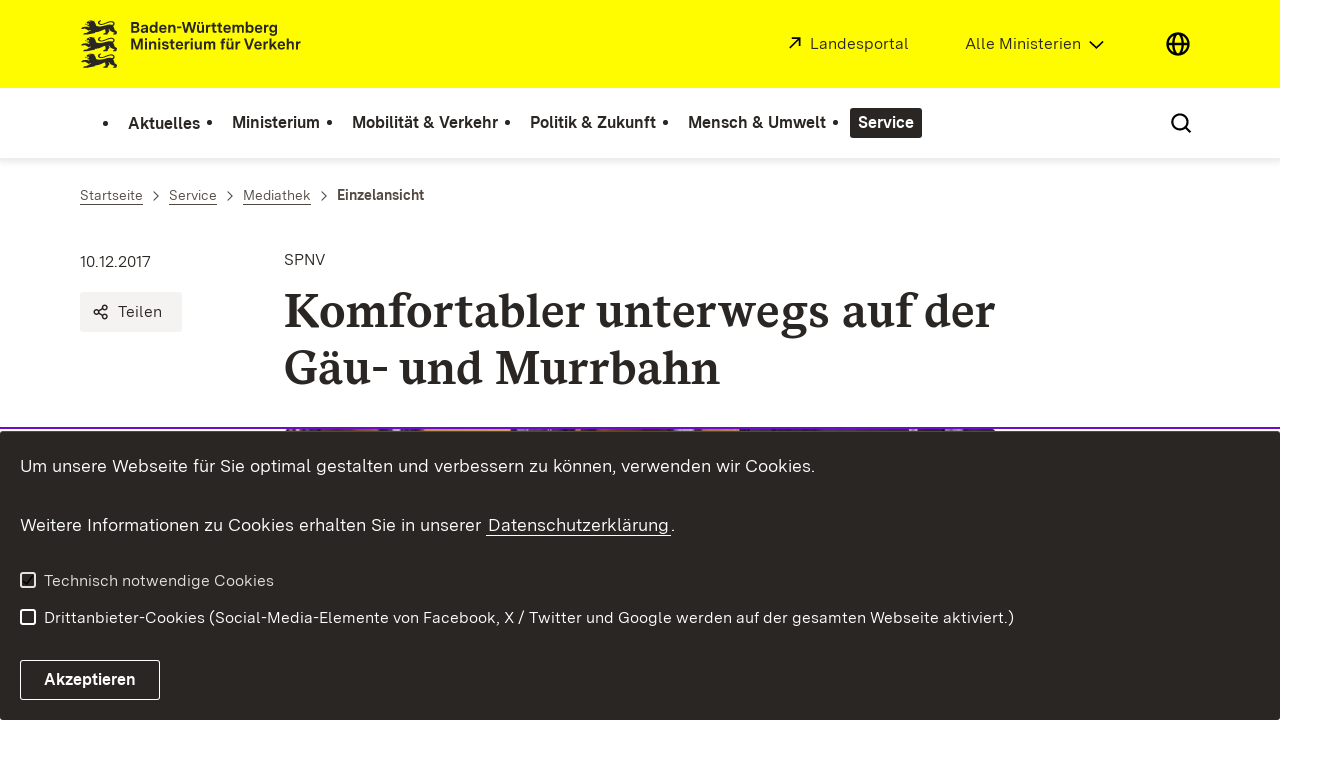

--- FILE ---
content_type: text/html; charset=utf-8
request_url: https://vm.baden-wuerttemberg.de/de/service/media/mid/komfortabler-unterwegs-auf-der-gaeu-und-murrbahn
body_size: 146726
content:
<!DOCTYPE html>
<html lang="de" class="no-js v-m-vm">
<head>

<meta charset="utf-8">
<!-- 
	This website is powered by TYPO3 - inspiring people to share!
	TYPO3 is a free open source Content Management Framework initially created by Kasper Skaarhoj and licensed under GNU/GPL.
	TYPO3 is copyright 1998-2026 of Kasper Skaarhoj. Extensions are copyright of their respective owners.
	Information and contribution at https://typo3.org/
-->

<base href="https://vm.baden-wuerttemberg.de/">

<title>Bilder: Komfortabler unterwegs auf der Gäu- und Murrbahn: Ministerium für Verkehr Baden-Württemberg</title>
<meta http-equiv="x-ua-compatible" content="IE=edge,chrome=1" />
<meta name="generator" content="TYPO3 CMS" />
<meta name="description" content="In unserer Mediathek finden Sie aktuelle Bilder und Videos des Staatsministeriums. Hier stehen Ihnen auch Pressebilder zum kostenlosen Download." />
<meta name="robots" content="INDEX,FOLLOW" />
<meta name="keywords" content="Mediathek, Pressefotos, Foto, Bilder, Landesregierung, Verkehrsminister, Download, Videos, Baden, Württemberg, Verkehrspolitik, Verkehrsministerium, Ministerium, Verkehr" />
<meta property="og:title" content="Mediathek des Ministerium für Verkehr Baden-Württemberg" />
<meta property="og:description" content="In unserer Mediathek finden Sie aktuelle Bilder und Videos des Staatsministeriums. Hier stehen Ihnen auch Pressebilder zum kostenlosen Download." />
<meta property="og:url" content="https://vm.baden-wuerttemberg.de/de/service/media/mid/komfortabler-unterwegs-auf-der-gaeu-und-murrbahn" />
<meta property="og:type" content="article" />
<meta property="og:site_name" content="Baden-Württemberg.de" />
<meta property="og:image" content="https://vm.baden-wuerttemberg.de/fileadmin/_processed_/6/c/csm_171210_MIN_bwegt_Pressefahrt_1_2434x1310__ff4f7ead55.jpg,https://vm.baden-wuerttemberg.de/fileadmin/_processed_/b/0/csm_171210_MIN_bwegt_Pressefahrt_1__2__640e5e3ca3.jpg,https://vm.baden-wuerttemberg.de/fileadmin/_processed_/4/0/csm_171210_MIN_bwegt_Pressefahrt_1__3__fb805777fa.jpg,https://vm.baden-wuerttemberg.de/fileadmin/_processed_/6/b/csm_171210_MIN_bwegt_Pressefahrt_1__4__63af581590.jpg,https://vm.baden-wuerttemberg.de/fileadmin/_processed_/7/c/csm_171210_MIN_bwegt_Pressefahrt_1__5__0accb1139f.jpg,https://vm.baden-wuerttemberg.de/fileadmin/_processed_/6/c/csm_171210_MIN_bwegt_Pressefahrt_1_2434x1310__ff4f7ead55.jpg,https://vm.baden-wuerttemberg.de/fileadmin/_processed_/b/0/csm_171210_MIN_bwegt_Pressefahrt_1__2__640e5e3ca3.jpg,https://vm.baden-wuerttemberg.de/fileadmin/_processed_/4/0/csm_171210_MIN_bwegt_Pressefahrt_1__3__fb805777fa.jpg,https://vm.baden-wuerttemberg.de/fileadmin/_processed_/6/b/csm_171210_MIN_bwegt_Pressefahrt_1__4__63af581590.jpg,https://vm.baden-wuerttemberg.de/fileadmin/_processed_/7/c/csm_171210_MIN_bwegt_Pressefahrt_1__5__0accb1139f.jpg,https://vm.baden-wuerttemberg.de/fileadmin/_processed_/6/c/csm_171210_MIN_bwegt_Pressefahrt_1_2434x1310__ff4f7ead55.jpg,https://vm.baden-wuerttemberg.de/fileadmin/_processed_/b/0/csm_171210_MIN_bwegt_Pressefahrt_1__2__640e5e3ca3.jpg,https://vm.baden-wuerttemberg.de/fileadmin/_processed_/4/0/csm_171210_MIN_bwegt_Pressefahrt_1__3__fb805777fa.jpg,https://vm.baden-wuerttemberg.de/fileadmin/_processed_/6/b/csm_171210_MIN_bwegt_Pressefahrt_1__4__63af581590.jpg,https://vm.baden-wuerttemberg.de/fileadmin/_processed_/7/c/csm_171210_MIN_bwegt_Pressefahrt_1__5__0accb1139f.jpg,https://vm.baden-wuerttemberg.de/fileadmin/_processed_/6/c/csm_171210_MIN_bwegt_Pressefahrt_1_2434x1310__ff4f7ead55.jpg,https://vm.baden-wuerttemberg.de/fileadmin/_processed_/b/0/csm_171210_MIN_bwegt_Pressefahrt_1__2__640e5e3ca3.jpg,https://vm.baden-wuerttemberg.de/fileadmin/_processed_/4/0/csm_171210_MIN_bwegt_Pressefahrt_1__3__fb805777fa.jpg,https://vm.baden-wuerttemberg.de/fileadmin/_processed_/6/b/csm_171210_MIN_bwegt_Pressefahrt_1__4__63af581590.jpg,https://vm.baden-wuerttemberg.de/fileadmin/_processed_/7/c/csm_171210_MIN_bwegt_Pressefahrt_1__5__0accb1139f.jpg,https://vm.baden-wuerttemberg.de/fileadmin/_processed_/e/b/csm_VM_Eigang_DoQu_2434x1310_3fa785ec6b.jpg" />
<meta name="twitter:card" content="summary" />
<meta name="twitter:title" content="Mediathek des Ministerium für Verkehr Baden-Württemberg" />
<meta name="twitter:description" content="In unserer Mediathek finden Sie aktuelle Bilder und Videos des Staatsministeriums. Hier stehen Ihnen auch Pressebilder zum kostenlosen Download." />
<meta name="twitter:site" content="@regierungbw" />
<meta name="twitter:creator" content="@regierungbw" />
<meta name="twitter:domain" content="baden-wuerttemberg.de" />
<meta name="rsm:twitterlead" content="#BadenWürttemberg" />
<meta name="twitter:image" content="https://vm.baden-wuerttemberg.de/fileadmin/_processed_/6/c/csm_171210_MIN_bwegt_Pressefahrt_1_2434x1310__ff4f7ead55.jpg,https://vm.baden-wuerttemberg.de/fileadmin/_processed_/b/0/csm_171210_MIN_bwegt_Pressefahrt_1__2__640e5e3ca3.jpg,https://vm.baden-wuerttemberg.de/fileadmin/_processed_/4/0/csm_171210_MIN_bwegt_Pressefahrt_1__3__fb805777fa.jpg,https://vm.baden-wuerttemberg.de/fileadmin/_processed_/6/b/csm_171210_MIN_bwegt_Pressefahrt_1__4__63af581590.jpg,https://vm.baden-wuerttemberg.de/fileadmin/_processed_/7/c/csm_171210_MIN_bwegt_Pressefahrt_1__5__0accb1139f.jpg,https://vm.baden-wuerttemberg.de/fileadmin/_processed_/6/c/csm_171210_MIN_bwegt_Pressefahrt_1_2434x1310__ff4f7ead55.jpg,https://vm.baden-wuerttemberg.de/fileadmin/_processed_/b/0/csm_171210_MIN_bwegt_Pressefahrt_1__2__640e5e3ca3.jpg,https://vm.baden-wuerttemberg.de/fileadmin/_processed_/4/0/csm_171210_MIN_bwegt_Pressefahrt_1__3__fb805777fa.jpg,https://vm.baden-wuerttemberg.de/fileadmin/_processed_/6/b/csm_171210_MIN_bwegt_Pressefahrt_1__4__63af581590.jpg,https://vm.baden-wuerttemberg.de/fileadmin/_processed_/7/c/csm_171210_MIN_bwegt_Pressefahrt_1__5__0accb1139f.jpg,https://vm.baden-wuerttemberg.de/fileadmin/_processed_/6/c/csm_171210_MIN_bwegt_Pressefahrt_1_2434x1310__ff4f7ead55.jpg,https://vm.baden-wuerttemberg.de/fileadmin/_processed_/b/0/csm_171210_MIN_bwegt_Pressefahrt_1__2__640e5e3ca3.jpg,https://vm.baden-wuerttemberg.de/fileadmin/_processed_/4/0/csm_171210_MIN_bwegt_Pressefahrt_1__3__fb805777fa.jpg,https://vm.baden-wuerttemberg.de/fileadmin/_processed_/6/b/csm_171210_MIN_bwegt_Pressefahrt_1__4__63af581590.jpg,https://vm.baden-wuerttemberg.de/fileadmin/_processed_/7/c/csm_171210_MIN_bwegt_Pressefahrt_1__5__0accb1139f.jpg,https://vm.baden-wuerttemberg.de/fileadmin/_processed_/6/c/csm_171210_MIN_bwegt_Pressefahrt_1_2434x1310__ff4f7ead55.jpg,https://vm.baden-wuerttemberg.de/fileadmin/_processed_/b/0/csm_171210_MIN_bwegt_Pressefahrt_1__2__640e5e3ca3.jpg,https://vm.baden-wuerttemberg.de/fileadmin/_processed_/4/0/csm_171210_MIN_bwegt_Pressefahrt_1__3__fb805777fa.jpg,https://vm.baden-wuerttemberg.de/fileadmin/_processed_/6/b/csm_171210_MIN_bwegt_Pressefahrt_1__4__63af581590.jpg,https://vm.baden-wuerttemberg.de/fileadmin/_processed_/7/c/csm_171210_MIN_bwegt_Pressefahrt_1__5__0accb1139f.jpg,https://vm.baden-wuerttemberg.de/fileadmin/_processed_/e/b/csm_VM_Eigang_DoQu_2434x1310_3fa785ec6b.jpg" />


<link rel="stylesheet" href="https://assets.baden-wuerttemberg.de/2024/current/stylesheets/main.css?v=3.1.2" media="all">
<link rel="stylesheet" href="https://assets.baden-wuerttemberg.de/2024/current/stylesheets/print.css?v=3.1.2" media="print">
<style>
/*<![CDATA[*/
<!-- 
/*additionalTSFEInlineStyle*/
	ul.powermail_message.powermail_message_error {
	  list-style: none;
	  color: red;
	  padding: 0;
	  margin: 0;
	}
	ul.powermail_message.powermail_message_error li {
	  color: red;
	  padding: 0;
	  margin: 0;
	}
	.powermail_input.powermail_field_error {
	  border-bottom-color: red!important;
	}
-->
/*]]>*/
</style>





<!-- TYPO3SEARCH_end -->
<meta name="editingPage" content="https://redaktion.baden-wuerttemberg.de/typo3/alt_doc.php?index.php&edit%5Bpages%5D%5B2024%5D=edit"/>
<meta name="viewport" content="width=device-width, initial-scale=1.0">
<meta http-equiv="x-ua-compatible" content="ie=edge">
<style>
	.tx-tantely{
		display:none;
	}
</style>

<script>
	document.documentElement.className = document.documentElement.className.replace(/(\s|^)no-js(\s|$)/, '$1js$2');
	window.bawue2024 = {
		ASSET_BASE_URL: 'https://assets.baden-wuerttemberg.de/2024/current/',
		JS_BASE_URL: 'https://assets.baden-wuerttemberg.de/2024/current/',
		ICON_SPRITE_URL: 'https://assets.baden-wuerttemberg.de/2024/current/media/icons/icons.svg',
		PRIVACY_POLICY_URL: '/de/header-und-footer/datenschutz',
	};
</script>
<script src="https://assets.baden-wuerttemberg.de/2024/current/javascripts/head.js"></script>




<link rel="preload" as="font" type="font/woff2" href="https://assets.baden-wuerttemberg.de/2024/current/fonts/BaWueSansWeb-Regular.woff2" crossorigin>
<link rel="preload" as="font" type="font/woff2" href="https://assets.baden-wuerttemberg.de/2024/current/fonts/BaWueSansWeb-Bold.woff2" crossorigin>
<link rel="preload" as="font" type="font/woff2" href="https://assets.baden-wuerttemberg.de/2024/current/fonts/BaWueSerifWeb-Regular.woff2" crossorigin>
<link rel="preload" as="font" type="font/woff2" href="https://assets.baden-wuerttemberg.de/2024/current/fonts/BaWueSerifWeb-Bold.woff2" crossorigin>
<link rel="apple-touch-icon" sizes="180x180" href="https://assets.baden-wuerttemberg.de/2024/current/media/favicon/apple-touch-icon.png">
<link rel="icon" type="image/png" sizes="32x32" href="https://assets.baden-wuerttemberg.de/2024/current/media/favicon/favicon-32x32.png">
<link rel="icon" type="image/png" sizes="16x16" href="https://assets.baden-wuerttemberg.de/2024/current/media/favicon/favicon-16x16.png">
<link rel="manifest" href="https://assets.baden-wuerttemberg.de/2024/current/media/favicon/site.webmanifest">
<link rel="mask-icon" href="https://assets.baden-wuerttemberg.de/2024/current/media/favicon/safari-pinned-tab.svg" color="#fffc00">
<meta name="msapplication-TileColor" content="#fffc00">
<meta name="theme-color" content="#fffc00">

<!-- TYPO3SEARCH_begin -->

<style type="text/css">
.mod-main-menu .navbar .nav > li:first-child > h2 > a:before {
  left: -25px;
}
.mod-main-menu .navbar .nav > li > h2 > a:before {
  left: -20px;
}
.mod-main-menu .navbar .nav > li > h2 > a {
  padding: 0 20px 0 17px!important;
  letter-spacing: 0.015em!important;
}

.mod-main-menu .navbar .nav > .active > h2 > a,
.mod-main-menu .navbar .nav li.hover h2 > a,
.mod-main-menu .navbar .nav h2 > a:hover,
.mod-main-menu .navbar .nav h2 > a:focus{
  letter-spacing: 0.004em!important;
}
</style><style type="text/css">
.mod-main-menu li#menuItem3 {width:206px;}
</style>

<link rel="canonical" href="https://vm.baden-wuerttemberg.de/de/service/media/mid/komfortabler-unterwegs-auf-der-gaeu-und-murrbahn"/>
</head>
<body class="m-mvi pagets__interim_page_list_list page-pid-2024">



<!-- TYPO3SEARCH_end -->

	<!-- BEGIN Matomo -->
	<script>
		var _paq = (window._paq = window._paq || []);
		var aaaextension_is404page = '0';
		var analyticsCookieValue = document.cookie
		.split("; ")
		.find((row) => row.startsWith("bawu-analytics="))
		?.split("=")[1];

		_paq.push(["trackPageView"]);
		_paq.push(["enableLinkTracking"]);

		if (analyticsCookieValue !== "accept") {
			// require user cookie consent before storing any cookies
			// https://developer.matomo.org/guides/tracking-consent
			// "when the user has given consent, you could also avoid calling _paq.push(['requireConsent']) in the first place."
			_paq.push(["requireCookieConsent"]);
			console.info("Matomo cookies disabled until user consent is given.");
		}

		if(aaaextension_is404page == '1') {
			_paq.push(['setDocumentTitle', '404/URL = ' + encodeURIComponent(document.location.pathname+document.location.search) + '/From = ' + encodeURIComponent(document.referrer)]);
		}

		function embedTrackingCode() {
			var u = "https://webstatistik.landbw.de/";
			_paq.push(["setTrackerUrl", u + "matomo.php"]);
			_paq.push(["setSiteId", "748"]);
			var d = document,
			g = d.createElement("script"),
			s = d.getElementsByTagName("script")[0];
			g.type = "text/javascript";
			g.async = true;
			g.defer = true;
			g.src = u + "matomo.js";
			s.parentNode.insertBefore(g, s);
		}

		setTimeout(function () {
			embedTrackingCode(); // Die Matomo Tracking Funktion wird ausgeführt
		}, 50); // Die 50 steht für die Millisekunden anzahl in der die Funktion ausgeführt wird (kann man natürlich beliebig anpassen)

		document.addEventListener("cookieAccepted", (e) => {
		if (e?.detail?.analytics !== true) {
			// revoke cookie consent
			_paq.push(["forgetCookieConsentGiven"]);
			console.info("Matomo cookies got disabled.");
		} else {
			_paq.push(["setCookieConsentGiven"]);
			console.info("Matomo cookies got enabled.");
		}
	});
	</script>
	<!-- END Matomo -->

<!-- TYPO3SEARCH_begin -->



<div class="page" id="page">
	

<!-- TYPO3SEARCH_end -->
<a class="skip-link t-dark" href="/de/service/media/mid/komfortabler-unterwegs-auf-der-gaeu-und-murrbahn#content">
	<span class="icon-link skip-link__text">
		<span class="icon-link__button">
			<svg class="icon icon--arrow-right icon-link__icon" viewBox="0 0 200 200" aria-hidden="true">
				<use xlink:href="#icon-arrow-right"></use>
			</svg>
		</span>
		<span class="icon-link__text">Zum Inhalt springen</span>
	</span>
</a>

<header class="header">
	<script id="bwHeaderNavigation" type="application/json">
		{"34666":{"order":0,"level":0,"title":"Aktuelles","link":"\/de\/service\/presse\/pressemitteilungen","target":"","active":0,"current":0,"hasChildren":false,"hasSubpages":0,"children":null},"2306":{"order":1,"level":0,"title":"Ministerium","link":"\/de\/ministerium","target":"","active":0,"current":0,"hasChildren":false,"hasSubpages":1,"children":[{"2441":{"order":0,"level":1,"title":"Minister Winfried Hermann","link":"\/de\/ministerium\/minister-winfried-hermann","target":"","active":0,"current":0,"hasChildren":false,"hasSubpages":0,"children":[]},"20134":{"order":1,"level":1,"title":"Staatssekret\u00e4rin Elke Zimmer","link":"\/de\/ministerium\/staatssekretaerin-elke-zimmer","target":"","active":0,"current":0,"hasChildren":false,"hasSubpages":0,"children":[]},"18762":{"order":2,"level":1,"title":"Ministerialdirektor Berthold Frie\u00df","link":"\/de\/ministerium\/ministerialdirektor-berthold-friess","target":"","active":0,"current":0,"hasChildren":false,"hasSubpages":0,"children":[]}},{"2444":{"order":3,"level":1,"title":"Aufgaben und Aufbau","link":"\/de\/ministerium\/aufgaben-und-aufbau","target":"","active":0,"current":0,"hasChildren":false,"hasSubpages":0,"children":[]},"4544":{"order":4,"level":1,"title":"Landtag","link":"\/de\/ministerium\/landtag","target":"","active":0,"current":0,"hasChildren":false,"hasSubpages":0,"children":[]},"4524":{"order":5,"level":1,"title":"Bundesrat","link":"\/de\/ministerium\/bundesrat","target":"","active":0,"current":0,"hasChildren":false,"hasSubpages":0,"children":[]},"15908":{"order":6,"level":1,"title":"Europa","link":"\/de\/ministerium\/europa","target":"","active":0,"current":0,"hasChildren":false,"hasSubpages":0,"children":[]},"2692":{"order":7,"level":1,"title":"Verkehrsministerkonferenz","link":"\/de\/ministerium\/verkehrsministerkonferenz","target":"","active":0,"current":0,"hasChildren":false,"hasSubpages":0,"children":[]}},{"2445":{"order":8,"level":1,"title":"Anreise","link":"\/de\/ministerium\/anreise","target":"","active":0,"current":0,"hasChildren":false,"hasSubpages":0,"children":[]},"17456":{"order":9,"level":1,"title":"B\u00fcrgerbeteiligung","link":"\/de\/politik-zukunft\/buergerbeteiligung","target":"","active":0,"current":0,"hasChildren":false,"hasSubpages":0,"children":[]}}]},"2308":{"order":2,"level":0,"title":"Mobilit\u00e4t & Verkehr","link":"\/de\/mobilitaet-verkehr","target":"","active":0,"current":0,"hasChildren":false,"hasSubpages":1,"children":[{"33607":{"order":10,"level":1,"title":"Bahn und Bus","link":"\/de\/mobilitaet-verkehr\/bahn-und-bus","target":"","active":0,"current":0,"hasChildren":false,"hasSubpages":1,"children":{"33611":{"order":0,"level":2,"title":"Angebot","link":"\/de\/mobilitaet-verkehr\/bahn-und-bus\/oepnv-angebot-fuer-reisende","target":"","active":0,"current":0,"hasChildren":false,"hasSubpages":1,"children":[]},"33617":{"order":1,"level":2,"title":"Infrastruktur","link":"\/de\/mobilitaet-verkehr\/bahn-und-bus\/ausbau-der-infrastruktur-auf-der-schiene","target":"","active":0,"current":0,"hasChildren":false,"hasSubpages":1,"children":[]},"33616":{"order":2,"level":2,"title":"Qualit\u00e4t","link":"\/de\/mobilitaet-verkehr\/bahn-und-bus\/mehr-qualitaet-im-oepnv","target":"","active":0,"current":0,"hasChildren":false,"hasSubpages":1,"children":[]}}}},{"33636":{"order":11,"level":1,"title":"Auto und Lkw","link":"\/de\/mobilitaet-verkehr\/auto-und-lkw","target":"","active":0,"current":0,"hasChildren":false,"hasSubpages":1,"children":{"33639":{"order":3,"level":2,"title":"Stra\u00dfeninfrastruktur","link":"\/de\/mobilitaet-verkehr\/auto-und-lkw\/strasseninfrastruktur","target":"","active":0,"current":0,"hasChildren":false,"hasSubpages":0,"children":[]},"34671":{"order":4,"level":2,"title":"Unterwegs auf der Stra\u00dfe","link":"\/de\/mobilitaet-verkehr\/auto-und-lkw\/unterwegs-auf-der-strasse","target":"","active":0,"current":0,"hasChildren":false,"hasSubpages":0,"children":[]},"2697":{"order":5,"level":2,"title":"G\u00fctertransport per Lkw","link":"\/de\/mobilitaet-verkehr\/auto-und-lkw\/guetertransport-per-lkw","target":"","active":0,"current":0,"hasChildren":false,"hasSubpages":0,"children":[]}}}},{"2695":{"order":12,"level":1,"title":"Radverkehr","link":"\/de\/mobilitaet-verkehr\/radverkehr","target":"","active":0,"current":0,"hasChildren":false,"hasSubpages":1,"children":{"6116":{"order":6,"level":2,"title":"Radwege","link":"\/de\/mobilitaet-verkehr\/radverkehr\/radwege","target":"","active":0,"current":0,"hasChildren":false,"hasSubpages":1,"children":[]}}},"12971":{"order":13,"level":1,"title":"Fu\u00dfverkehr","link":"\/de\/mobilitaet-verkehr\/fussverkehr","target":"","active":0,"current":0,"hasChildren":false,"hasSubpages":0,"children":[]}},{"2739":{"order":14,"level":1,"title":"Luftverkehr","link":"\/de\/mobilitaet-verkehr\/luftverkehr","target":"","active":0,"current":0,"hasChildren":false,"hasSubpages":0,"children":[]},"2736":{"order":15,"level":1,"title":"Wasserverkehr","link":"\/de\/mobilitaet-verkehr\/wasser-und-haefen","target":"","active":0,"current":0,"hasChildren":false,"hasSubpages":0,"children":[]}}]},"2746":{"order":3,"level":0,"title":"Politik & Zukunft","link":"\/de\/politik-zukunft","target":"","active":0,"current":0,"hasChildren":false,"hasSubpages":1,"children":[{"2747":{"order":16,"level":1,"title":"Nachhaltige Mobilit\u00e4t","link":"\/de\/politik-zukunft\/nachhaltige-mobilitaet","target":"","active":0,"current":0,"hasChildren":false,"hasSubpages":1,"children":{"32321":{"order":7,"level":2,"title":"Landesmobilit\u00e4tsgesetz","link":"\/de\/politik-zukunft\/nachhaltige-mobilitaet\/landesmobilitaetsgesetz","target":"","active":0,"current":0,"hasChildren":false,"hasSubpages":0,"children":[]},"20618":{"order":8,"level":2,"title":"Landeskonzept Mobilit\u00e4t und Klima","link":"\/de\/politik-zukunft\/nachhaltige-mobilitaet\/landeskonzept-mobilitaet-und-klima","target":"","active":0,"current":0,"hasChildren":false,"hasSubpages":1,"children":[]},"15065":{"order":9,"level":2,"title":"Mobilit\u00e4tsmanagement","link":"\/de\/politik-zukunft\/nachhaltige-mobilitaet\/mobilitaetsmanagement","target":"","active":0,"current":0,"hasChildren":false,"hasSubpages":1,"children":[]},"16708":{"order":10,"level":2,"title":"Mobilit\u00e4tspakte","link":"\/de\/politik-zukunft\/nachhaltige-mobilitaet\/mobilitaetspakte","target":"","active":0,"current":0,"hasChildren":false,"hasSubpages":1,"children":[]}}}},{"2757":{"order":17,"level":1,"title":"Zukunftskonzepte","link":"\/de\/politik-zukunft\/zukunftskonzepte","target":"","active":0,"current":0,"hasChildren":false,"hasSubpages":1,"children":{"34433":{"order":11,"level":2,"title":"Digitalisierungsstrategie","link":"\/de\/politik-zukunft\/zukunftskonzepte\/digitale-mobilitaet\/digitalisierungsstrategie","target":"","active":0,"current":0,"hasChildren":false,"hasSubpages":0,"children":[]},"13999":{"order":12,"level":2,"title":"Digitale Mobilit\u00e4t","link":"\/de\/politik-zukunft\/zukunftskonzepte\/digitale-mobilitaet","target":"","active":0,"current":0,"hasChildren":false,"hasSubpages":1,"children":[]},"14060":{"order":13,"level":2,"title":"Strategiedialog Automobilwirtschaft","link":"https:\/\/stm.baden-wuerttemberg.de\/de\/themen\/unsere-strategiedialoge\/strategiedialog-automobilwirtschaft","target":"","active":0,"current":0,"hasChildren":false,"hasSubpages":0,"children":[]},"17387":{"order":14,"level":2,"title":"ReFuels","link":"\/de\/politik-zukunft\/zukunftskonzepte\/refuels","target":"","active":0,"current":0,"hasChildren":false,"hasSubpages":0,"children":[]}}}},{"6992":{"order":18,"level":1,"title":"Elektromobilit\u00e4t","link":"\/de\/politik-zukunft\/elektromobilitaet","target":"","active":0,"current":0,"hasChildren":false,"hasSubpages":1,"children":{"13676":{"order":15,"level":2,"title":"F\u00f6rderung Elektromobilit\u00e4t","link":"\/de\/politik-zukunft\/elektromobilitaet\/foerderung-elektromobilitaet","target":"","active":0,"current":0,"hasChildren":false,"hasSubpages":1,"children":[]},"13720":{"order":16,"level":2,"title":"Ladeinfrastruktur","link":"\/de\/politik-zukunft\/elektromobilitaet\/ladeinfrastruktur","target":"","active":0,"current":0,"hasChildren":false,"hasSubpages":0,"children":[]},"13890":{"order":17,"level":2,"title":"eWayBW","link":"\/de\/politik-zukunft\/elektromobilitaet\/ewaybw","target":"","active":0,"current":0,"hasChildren":false,"hasSubpages":0,"children":[]}}}},{"2753":{"order":19,"level":1,"title":"Team Vision Zero","link":"\/de\/politik-zukunft\/team-vision-zero","target":"","active":0,"current":0,"hasChildren":false,"hasSubpages":0,"children":[]},"3059":{"order":20,"level":1,"title":"B\u00fcrgerbeteiligung","link":"\/de\/politik-zukunft\/buergerbeteiligung","target":"","active":0,"current":0,"hasChildren":false,"hasSubpages":0,"children":[]}}]},"2307":{"order":4,"level":0,"title":"Mensch & Umwelt","link":"\/de\/mensch-umwelt","target":"","active":0,"current":0,"hasChildren":false,"hasSubpages":1,"children":[{"2764":{"order":21,"level":1,"title":"Luftreinhaltung","link":"\/de\/mensch-umwelt\/luftreinhaltung","target":"","active":0,"current":0,"hasChildren":false,"hasSubpages":1,"children":{"2781":{"order":18,"level":2,"title":"Umweltzonen","link":"\/de\/mensch-umwelt\/luftreinhaltung\/umweltzonen-in-baden-wuerttemberg","target":"","active":0,"current":0,"hasChildren":false,"hasSubpages":0,"children":[]},"24882":{"order":19,"level":2,"title":"Lkw-Durchfahrtsverbote","link":"\/de\/mensch-umwelt\/luftreinhaltung\/lkw-durchfahrtsverbote-in-baden-wuerttemberg","target":"","active":0,"current":0,"hasChildren":false,"hasSubpages":0,"children":[]}}}},{"7322":{"order":22,"level":1,"title":"L\u00e4rmschutz","link":"\/de\/mensch-umwelt\/laermschutz","target":"","active":0,"current":0,"hasChildren":false,"hasSubpages":1,"children":{"16754":{"order":20,"level":2,"title":"Initiative Motorradl\u00e4rm","link":"\/de\/mensch-umwelt\/laermschutz\/initiative-motorradlaerm","target":"","active":0,"current":0,"hasChildren":false,"hasSubpages":0,"children":[]},"8306":{"order":21,"level":2,"title":"Kontakte bei L\u00e4rmbel\u00e4stigung","link":"\/de\/mensch-umwelt\/laermschutz\/kontakte-bei-laermbelaestigung","target":"","active":0,"current":0,"hasChildren":false,"hasSubpages":0,"children":[]}}}},{"2762":{"order":23,"level":1,"title":"Naturschutz","link":"\/de\/mensch-umwelt\/naturschutz","target":"","active":0,"current":0,"hasChildren":false,"hasSubpages":1,"children":{"10451":{"order":22,"level":2,"title":"Stra\u00dfenbegleitgr\u00fcn","link":"\/de\/mensch-umwelt\/naturschutz\/strassenbegleitgruen-1","target":"","active":0,"current":0,"hasChildren":false,"hasSubpages":0,"children":[]},"30158":{"order":23,"level":2,"title":"Stra\u00dfenoasen","link":"\/de\/mensch-umwelt\/naturschutz\/strassenoasen","target":"http:\/\/strassenoasen.de","active":0,"current":0,"hasChildren":false,"hasSubpages":1,"children":[]},"14420":{"order":24,"level":2,"title":"Sonderprogramm: St\u00e4rkung der biologischen Vielfalt","link":"\/de\/mensch-umwelt\/naturschutz\/sonderprogramm-staerkung-der-biologischen-vielfalt","target":"","active":0,"current":0,"hasChildren":false,"hasSubpages":0,"children":[]},"15555":{"order":25,"level":2,"title":"Wiedervernetzung","link":"\/de\/mensch-umwelt\/naturschutz\/wiedervernetzung","target":"","active":0,"current":0,"hasChildren":false,"hasSubpages":1,"children":[]}}}}]},"2020":{"order":5,"level":0,"title":"Service","link":"\/de\/service","target":"","active":1,"current":0,"hasChildren":false,"hasSubpages":1,"children":[{"30974":{"order":24,"level":1,"title":"Fachkr\u00e4fteportal","link":"\/de\/service\/fachkraefteportal","target":"","active":0,"current":0,"hasChildren":false,"hasSubpages":0,"children":[]},"2031":{"order":25,"level":1,"title":"Presse","link":"\/de\/service\/presse","target":"","active":0,"current":0,"hasChildren":false,"hasSubpages":1,"children":{"2021":{"order":26,"level":2,"title":"Pressemitteilungen","link":"\/de\/service\/presse\/pressemitteilungen","target":"","active":0,"current":0,"hasChildren":false,"hasSubpages":0,"children":[]},"4171":{"order":27,"level":2,"title":"Pressekontakt","link":"\/de\/service\/presse\/pressekontakt","target":"","active":0,"current":0,"hasChildren":false,"hasSubpages":0,"children":[]}}},"2025":{"order":26,"level":1,"title":"Publikationen","link":"\/de\/service\/publikationen","target":"","active":0,"current":0,"hasChildren":false,"hasSubpages":0,"children":[]}},{"2023":{"order":27,"level":1,"title":"Mediathek","link":"\/de\/service\/mediathek","target":"","active":0,"current":0,"hasChildren":false,"hasSubpages":0,"children":[]},"16187":{"order":28,"level":1,"title":"Social Media","link":"\/de\/service\/social-media","target":"","active":0,"current":0,"hasChildren":false,"hasSubpages":0,"children":[]},"19784":{"order":29,"level":1,"title":"Veranstaltungen","link":"\/de\/service\/veranstaltungen","target":"","active":0,"current":0,"hasChildren":false,"hasSubpages":0,"children":[]},"2038":{"order":30,"level":1,"title":"Kontakt","link":"\/de\/service\/kontakt","target":"","active":0,"current":0,"hasChildren":false,"hasSubpages":1,"children":{"14320":{"order":28,"level":2,"title":"B\u00fcrgerreferent","link":"\/de\/service\/kontakt\/buergerreferent","target":"","active":0,"current":0,"hasChildren":false,"hasSubpages":0,"children":[]}}}},{"2448":{"order":31,"level":1,"title":"Stellen und Ausbildung","link":"\/de\/service\/stellen-und-ausbildung","target":"","active":0,"current":0,"hasChildren":false,"hasSubpages":0,"children":[]},"23965":{"order":32,"level":1,"title":"F\u00f6rderprogramme","link":"\/de\/service\/foerderprogramme-und-aufrufe","target":"","active":0,"current":0,"hasChildren":false,"hasSubpages":1,"children":{"35231":{"order":29,"level":2,"title":"Betriebskostenf\u00f6rderung f\u00fcr Automatische Fahrgastz\u00e4hlsysteme (AFZS)","link":"\/de\/service\/foerderprogramme-und-aufrufe\/betriebskostenfoerderung-fuer-automatische-fahrgastzaehlsysteme-afzs","target":"","active":0,"current":0,"hasChildren":false,"hasSubpages":0,"children":[]}}},"6103":{"order":33,"level":1,"title":"Ausschreibungen","link":"\/de\/service\/ausschreibungen","target":"","active":0,"current":0,"hasChildren":false,"hasSubpages":0,"children":[]},"2800":{"order":34,"level":1,"title":"Verkehrsinformationen","link":"http:\/\/www.verkehrsinfo-bw.de","target":"","active":0,"current":0,"hasChildren":false,"hasSubpages":0,"children":[]}},{"2447":{"order":35,"level":1,"title":"RSS","link":"\/de\/service\/rss","target":"","active":0,"current":0,"hasChildren":false,"hasSubpages":0,"children":[]},"14716":{"order":36,"level":1,"title":"Datenschutz","link":"\/de\/header-und-footer\/datenschutz","target":"","active":0,"current":0,"hasChildren":false,"hasSubpages":0,"children":[]}}]}}
	</script>

	<div class="header__accent">

		<div class="header__container">
			<div class="header__logo">
				<a class="logo" href="/">
					<span class="sr-only u-hidden-visually">Link zur Startseite</span>
					<img class="logo__image"
						 src="https://assets.baden-wuerttemberg.de/2024/current/media/images/logos/logo-m-mvi_de.svg"
						 alt="Logo von Ministerium für Verkehr Baden-Württemberg" />
				</a>
			</div>

			<div class="header__external">

				
						<a class="icon-link" target="_blank" rel="noopener noreferrer" href="https://www.baden-wuerttemberg.de/de/startseite">
						<span class="icon-link__button">
							<svg class="icon icon--external icon-link__icon" viewBox="0 0 200 200" aria-hidden="true">
								<use xlink:href="#icon-external"></use>
							</svg>
						</span>
							<span class="icon-link__text">Landesportal</span>
						</a>
					
			</div>

			
				<div class="header__ministry">
					<div class="link-dropdown">
						<a class="icon-link icon-link--right link-dropdown__trigger link-dropdown__trigger--text link-dropdown__trigger--ministry"
						   href="https://www.baden-wuerttemberg.de/de/regierung/ministerien"
						   aria-controls="link-dropdown-content--ministry"
						   aria-label="Ministerien Liste öffnen">
								<span class="icon-link__button">
									<svg class="icon icon--arrow-down icon-link__icon" viewBox="0 0 200 200" aria-hidden="true">
										<use xlink:href="#icon-arrow-down"></use>
									</svg>
								</span>
							<span class="icon-link__text">Alle Ministerien</span>
						</a>
						<div class="dropdown-menu link-dropdown__content link-dropdown__content--ministry"
							 id="link-dropdown-content--ministry"
							 role="listbox"
							 aria-label="Auswahlliste: Ministerien">
							<ul class="dropdown-menu__list">
								<li class="dropdown-menu__item"><a href="https://stm.baden-wuerttemberg.de" class="dropdown-menu__link" target="_blank" id="min-66"><span class="dropdown-menu__text">Staatsministerium</span></a></li><li class="dropdown-menu__item"><a href="https://im.baden-wuerttemberg.de" class="dropdown-menu__link" target="_blank" id="min-70"><span class="dropdown-menu__text">Ministerium des Inneren, für Digitalisierung und Kommunen</span></a></li><li class="dropdown-menu__item"><a href="https://fm.baden-wuerttemberg.de" class="dropdown-menu__link" target="_blank" id="min-67"><span class="dropdown-menu__text">Ministerium für Finanzen</span></a></li><li class="dropdown-menu__item"><a href="https://km.baden-wuerttemberg.de/" class="dropdown-menu__link" target="_blank" id="min-68"><span class="dropdown-menu__text">Ministerium für Kultus, Jugend und Sport</span></a></li><li class="dropdown-menu__item"><a href="https://mwk.baden-wuerttemberg.de" class="dropdown-menu__link" target="_blank" id="min-69"><span class="dropdown-menu__text">Ministerium für Wissenschaft, Forschung und Kunst</span></a></li><li class="dropdown-menu__item"><a href="https://um.baden-wuerttemberg.de" class="dropdown-menu__link" target="_blank" id="min-71"><span class="dropdown-menu__text">Ministerium für Umwelt, Klima und Energiewirtschaft</span></a></li><li class="dropdown-menu__item"><a href="https://wm.baden-wuerttemberg.de" class="dropdown-menu__link" target="_blank" id="min-11737"><span class="dropdown-menu__text">Ministerium für Wirtschaft, Arbeit und Tourismus</span></a></li><li class="dropdown-menu__item"><a href="https://sozialministerium.baden-wuerttemberg.de" class="dropdown-menu__link" target="_blank" id="min-72"><span class="dropdown-menu__text">Ministerium für Soziales, Gesundheit und Integration</span></a></li><li class="dropdown-menu__item"><a href="https://jum.baden-wuerttemberg.de" class="dropdown-menu__link" target="_blank" id="min-5561"><span class="dropdown-menu__text">Ministerium der Justiz und für Migration</span></a></li><li class="dropdown-menu__item"><a href="https://vm.baden-wuerttemberg.de/" class="dropdown-menu__link" target="_blank" id="min-75"><span class="dropdown-menu__text">Ministerium für Verkehr</span></a></li><li class="dropdown-menu__item"><a href="https://mlr.baden-wuerttemberg.de" class="dropdown-menu__link" target="_blank" id="min-73"><span class="dropdown-menu__text">Ministerium für Ernährung, Ländlichen Raum und Verbraucherschutz</span></a></li><li class="dropdown-menu__item"><a href="https://mlw.baden-wuerttemberg.de/" class="dropdown-menu__link" target="_blank" id="min-18760"><span class="dropdown-menu__text">Ministerium für Landesentwicklung und Wohnen</span></a></li>
							</ul>
						</div>
					</div>
				</div>
			

			<nav class="header__mikronav" aria-label="Barrierefreiheit und Sprachen">
				<ul class="header__mikronav-list">
					
					
					

					

					

					

					
					

					

					
						<li class="header__languages">
							<div class="link-dropdown">
								<a class="link-dropdown__trigger link-dropdown__trigger--icon js-tooltip link-dropdown__trigger--lang"
									 href="/de/header-und-footer/inhaltsuebersicht#sitemap--fallback-lang"
									 aria-controls="link-dropdown-content--lang"
									 data-template="link-dropdown__tooltip--lang"
									 aria-label="Liste der Sprachen öffnen">
									<svg class="icon icon--globe link-dropdown__icon" viewBox="0 0 200 200" aria-hidden="true">
										<use xlink:href="#icon-globe"></use>
									</svg>
									<svg class="icon icon--globe-fill link-dropdown__icon link-dropdown__icon--filled"
										 viewBox="0 0 200 200" aria-hidden="true">
										<use xlink:href="#icon-globe-fill"></use>
									</svg>
									<span class="link-dropdown__trigger-text" hidden id="header-icon-label--lang">Sprache auswählen</span>
									<span class="link-dropdown__tooltip" id="link-dropdown__tooltip--lang">Sprachen</span>
								</a>
								<div class="dropdown-menu link-dropdown__content link-dropdown__content--lang"
									 id="link-dropdown-content--lang"
									 role="listbox"
									 aria-label="Menü für Sprachen Auswahlliste">
									<span class="dropdown__label u-hidden-visually">Sprachen</span>
									<ul class="dropdown-menu__list">
										<li class="dropdown-menu__item"><a href="/de/startseite" class="dropdown-menu__link current"><span class="dropdown-menu__text" id="ll-text-DE">Deutsch</span></a></li><li class="dropdown-menu__item"><a href="/en/home" class="dropdown-menu__link"><span class="dropdown-menu__text" title="ll-text-EN">English</span></a></li>
									</ul>
								</div>
							</div>
						</li>
					

					<li class="header__service">
						<ul>
							
							<li class="header__search">
								<a class="header__icon js-tooltip"
										href="/de/system/suchergebnisseite"
										aria-labelledby="header-icon-label--search-1"
										data-template="header-icon-tooltip--search-1"
										data-suggest-url="/de/system/suchergebnisseite?type=7384"
										data-url="/de/system/suchergebnisseite"
										data-suggest="Deutschland-Ticket,D-Ticket JugendBW,Elektromobilität,Bahn,JobBike BW">
									<svg class="icon icon--search header__svg" viewBox="0 0 200 200" aria-hidden="true">
										<use xlink:href="#icon-search"></use>
									</svg>
									<span class="header__icon-text" hidden id="header-icon-label--search-1">Suche</span>
									<span class="tooltip__content" id="header-icon-tooltip--search-1">Suche</span>
								</a>
							</li>
							<li class="header__burger">
								<a class="header__icon js-tooltip"
								   href="/de/header-und-footer/inhaltsuebersicht"
								   aria-labelledby="header-icon-label--burger-2"
								   data-template="header-icon-tooltip--burger-2">
									<svg class="icon icon--burger-menu header__svg" viewBox="0 0 200 200" aria-hidden="true">
										<use xlink:href="#icon-burger-menu"></use>
									</svg><span class="header__icon-text" hidden id="header-icon-label--burger-2">Menü</span>
									<span class="tooltip__content" id="header-icon-tooltip--burger-2">Menü</span>
								</a>
							</li>
						</ul>
					</li>

				</ul>
			</nav>
		</div>
	</div>

	<div class="header__main">
		<div class="header__container">
			<nav class="header__mainnav main-menu" id="header-mainnav" aria-label="Hauptnavigation">
				<ul class="header__mainnav-list">
					
						<li class="header__item header__item--active">
							<a class="header__link" href="/de/service/presse/pressemitteilungen"><span class="header__text">Aktuelles</span></a>
						</li>
					
						<li class="header__item header__item--active">
							<a class="header__link" href="/de/ministerium"><span class="header__text">Ministerium</span></a>
						</li>
					
						<li class="header__item header__item--active">
							<a class="header__link" href="/de/mobilitaet-verkehr"><span class="header__text">Mobilität &amp; Verkehr</span></a>
						</li>
					
						<li class="header__item header__item--active">
							<a class="header__link" href="/de/politik-zukunft"><span class="header__text">Politik &amp; Zukunft</span></a>
						</li>
					
						<li class="header__item header__item--active">
							<a class="header__link" href="/de/mensch-umwelt"><span class="header__text">Mensch &amp; Umwelt</span></a>
						</li>
					
						<li class="header__item header__item--active">
							<a class="header__link" href="/de/service"><span class="header__text">Service</span></a>
						</li>
					
				</ul>
			</nav>
			<nav class="header__service" aria-label="Service-Navigation">
				<ul class="header__service-list">
					
					
						<li class="header__search">
							<a class="header__icon js-tooltip"
									href="/de/system/suchergebnisseite"
									aria-labelledby="header-icon-label--search"
									data-template="header-icon-tooltip--search"
									data-suggest-url="/de/system/suchergebnisseite?type=7384"
									data-url="/de/system/suchergebnisseite"
									data-suggest="Deutschland-Ticket,D-Ticket JugendBW,Elektromobilität,Bahn,JobBike BW">
								<svg class="icon icon--search header__svg" viewBox="0 0 200 200" aria-hidden="true">
									<use xlink:href="#icon-search"></use>
								</svg>
								<span class="header__icon-text" hidden id="header-icon-label--search">Suche</span>
								<span class="tooltip__content" id="header-icon-tooltip--search">Suche</span>
							</a>
						</li>
					

					<li class="header__burger">
						<a class="header__icon js-tooltip"
						   href="/de/header-und-footer/inhaltsuebersicht"
						   aria-labelledby="header-icon-label--burger"
						   data-template="header-icon-tooltip--burger">
							<svg class="icon icon--burger-menu header__svg" viewBox="0 0 200 200" aria-hidden="true">
								<use xlink:href="#icon-burger-menu"></use>
							</svg>
							<span class="header__icon-text" hidden id="header-icon-label--burger">Menü</span>
							<span class="tooltip__content" id="header-icon-tooltip--burger">Menü</span>
						</a>
					</li>
				</ul>
			</nav>
		</div>
	</div>

</header>
<!-- TYPO3SEARCH_begin -->



	<main class="page__content" id="content">
		

<!-- TYPO3SEARCH_end -->

	<div class="breadcrumb">
		<div class="breadcrumb__inner">
			<nav class="breadcrumb__nav" aria-label="Breadcrumb">
				<ol class="breadcrumb__list" itemscope="itemscope" itemtype="http://schema.org/BreadcrumbList">
					<li class="breadcrumb__list-item" itemprop="itemListElement" itemscope="itemscope" itemtype="http://schema.org/ListItem"><a href="/de/startseite" class="breadcrumb__item"  itemtype="http://schema.org/Thing" itemprop="item" itemscope="itemscope" itemId="/de/startseite"><span class="breadcrumb__item-label" itemprop="name">Startseite</span></a><meta itemprop="position" content="1">
</li><li class="breadcrumb__list-item" itemprop="itemListElement" itemscope="itemscope" itemtype="http://schema.org/ListItem"><a href="/de/service" class="breadcrumb__item"  itemtype="http://schema.org/Thing" itemprop="item" itemscope="itemscope" itemId="/de/service"><span class="breadcrumb__item-label" itemprop="name">Service</span></a><meta itemprop="position" content="2">
</li><li class="breadcrumb__list-item" itemprop="itemListElement" itemscope="itemscope" itemtype="http://schema.org/ListItem"><a href="/de/service/mediathek" class="breadcrumb__item" itemtype="http://schema.org/Thing" itemprop="item" itemscope="itemscope" itemid="/de/service/mediathek"><span class="breadcrumb__item-label" itemprop="name">Mediathek</span></a><meta itemprop="position" content="4"></li>			<li class="breadcrumb__list-item" itemprop="itemListElement" itemscope="itemscope" itemtype="http://schema.org/ListItem">
		    <span class="breadcrumb__item" aria-current="page" itemtype="http://schema.org/Thing" itemprop="item" itemscope="itemscope">
				<span class="breadcrumb__item-label" itemprop="name">Einzelansicht</span>
			</span>
			<meta itemprop="position" content="5">
			</li>
				</ol>
			</nav>
		</div>
	</div>

<!-- TYPO3SEARCH_begin -->



		<!-- TYPO3SEARCH_begin -->
		<div  id="c7965" class="page__section page__section--half page__section--no-1 page__section--bwmediathekasset_pi1 page__section--">



<article class="article">
	<div class="article__title">
		<div class="article-title">


			<!-- NEU --->
			<div class="article-title__title">
				<header class="page-title">
					
						<div class="page-title__meta">
							<p class="page-title__category">SPNV</p>
						</div>
					
					<!-- TYPO3SEARCH_begin -->
					
						<div class="page-title__headline">
							<h1 class="headline headline--1">Komfortabler unterwegs auf der Gäu- und Murrbahn</h1>
						</div>
					
				</header>
			</div>

			<div class="article-title__meta-wrap">
				<div class="article-title__meta-wrap-inner">
					
						<address class="article-title__meta">
							<div class="article-title__address-item"><time class="article-title__date" datetime="2017-12-10">10.12.2017</time></div>
						</address>
					
					<ul class="article-title__tools" aria-label="Artikel-Tools">
						

<li class="article-title__tools-item">
	<a class="button button--subtle js-share-dialog" href="#">
		<svg class="icon icon--share button__icon" viewBox="0 0 200 200" aria-hidden="true">
			<use xlink:href="#icon-share"></use>
		</svg>
		<span class="button__text">Teilen</span>
	</a>
</li>



					</ul>
				</div>
			</div>

			<div class="article-title__media">
				<div class="article-title__media-inner">
					<div class="slider" data-arrows="true" data-dots="false" data-count="true" data-pagination="true" data-autoplay="false" data-playing="false">
						<div class="slider__inner">
							<div class="slider__slides-wrap">
								<div class="slider__slides">
									
										

	<!--NEU -->
	<div class="slider__slide">
		<figure class="figure js-figure" aria-labelledby="figure-140411-label">
			<div class="figure__media">
				
				
				

				<picture class="picture">
					<source srcset="/fileadmin/_processed_/6/c/csm_171210_MIN_bwegt_Pressefahrt_1_2434x1310__979e3517b8.jpg, /fileadmin/_processed_/6/c/csm_171210_MIN_bwegt_Pressefahrt_1_2434x1310__a3ada33059.jpg 2x"
							media="(min-width: 580px)"
							height="1311"
							width="2434"
					>
					<img class="picture__image"
						 src="/fileadmin/_processed_/6/c/csm_171210_MIN_bwegt_Pressefahrt_1_2434x1310__e1d2517cc8.jpg"
						 srcset="/fileadmin/_processed_/6/c/csm_171210_MIN_bwegt_Pressefahrt_1_2434x1310__e1d2517cc8.jpg, /fileadmin/_processed_/6/c/csm_171210_MIN_bwegt_Pressefahrt_1_2434x1310__fabc1fed81.jpg 2x"
						 height="1311"
						 width="2434"
						 alt="In neuen Zügen komfortabler unterwegs auf der Gäu- und Murrbahn. (Bilderquelle: VM/Beaufort 8 GmbH)"
						 loading="lazy">
				</picture>
				

<!-- TYPO3SEARCH_end -->


<!-- TYPO3SEARCH_begin -->



			</div>

			
				<figcaption class="figure__caption" id="figure-140411-label">
					
					<div class="figure__caption-download">
						<a class="icon-link" href="/fileadmin/redaktion/m-mvi/intern/bilder/VM_Bilder/PM-Bilder/171210_MIN_bwegt_Pressefahrt_1_2434x1310_.jpg" target="_blank" download="171210_MIN_bwegt_Pressefahrt_1_2434x1310_.jpg">
							<span class="icon-link__button">
								<svg class="icon icon--download icon-link__icon" viewBox="0 0 200 200" aria-hidden="true">
									<use xlink:href="#icon-download"></use>
								</svg>
							</span>
							<span class="icon-link__text">Herunterladen</span>
						</a>
					</div>
				</figcaption>
			
		</figure>
	</div>

									
										

	<!--NEU -->
	<div class="slider__slide">
		<figure class="figure js-figure" aria-labelledby="figure-140412-label">
			<div class="figure__media">
				
				
				

				<picture class="picture">
					<source srcset="/fileadmin/_processed_/b/0/csm_171210_MIN_bwegt_Pressefahrt_1__2__7f56497bab.jpg, /fileadmin/_processed_/b/0/csm_171210_MIN_bwegt_Pressefahrt_1__2__8bc11f54da.jpg 2x"
							media="(min-width: 580px)"
							height="1335"
							width="2240"
					>
					<img class="picture__image"
						 src="/fileadmin/_processed_/b/0/csm_171210_MIN_bwegt_Pressefahrt_1__2__390d5035c2.jpg"
						 srcset="/fileadmin/_processed_/b/0/csm_171210_MIN_bwegt_Pressefahrt_1__2__390d5035c2.jpg, /fileadmin/_processed_/b/0/csm_171210_MIN_bwegt_Pressefahrt_1__2__cde0282487.jpg 2x"
						 height="1335"
						 width="2240"
						 alt="In neuen Zügen komfortabler unterwegs auf der Gäu- und Murrbahn. (Bilderquelle: VM/Beaufort 8 GmbH)"
						 loading="lazy">
				</picture>
				

<!-- TYPO3SEARCH_end -->


<!-- TYPO3SEARCH_begin -->



			</div>

			
				<figcaption class="figure__caption" id="figure-140412-label">
					
					<div class="figure__caption-download">
						<a class="icon-link" href="/fileadmin/redaktion/m-mvi/intern/bilder/VM_Bilder/PM-Bilder/171210_MIN_bwegt_Pressefahrt_1__2_.jpg" target="_blank" download="171210_MIN_bwegt_Pressefahrt_1__2_.jpg">
							<span class="icon-link__button">
								<svg class="icon icon--download icon-link__icon" viewBox="0 0 200 200" aria-hidden="true">
									<use xlink:href="#icon-download"></use>
								</svg>
							</span>
							<span class="icon-link__text">Herunterladen</span>
						</a>
					</div>
				</figcaption>
			
		</figure>
	</div>

									
										

	<!--NEU -->
	<div class="slider__slide">
		<figure class="figure js-figure" aria-labelledby="figure-140413-label">
			<div class="figure__media">
				
				
				

				<picture class="picture">
					<source srcset="/fileadmin/_processed_/4/0/csm_171210_MIN_bwegt_Pressefahrt_1__3__360bb090b0.jpg, /fileadmin/_processed_/4/0/csm_171210_MIN_bwegt_Pressefahrt_1__3__b2a6dcffb3.jpg 2x"
							media="(min-width: 580px)"
							height="1493"
							width="2240"
					>
					<img class="picture__image"
						 src="/fileadmin/_processed_/4/0/csm_171210_MIN_bwegt_Pressefahrt_1__3__84129b2d75.jpg"
						 srcset="/fileadmin/_processed_/4/0/csm_171210_MIN_bwegt_Pressefahrt_1__3__84129b2d75.jpg, /fileadmin/_processed_/4/0/csm_171210_MIN_bwegt_Pressefahrt_1__3__4225e08cbd.jpg 2x"
						 height="1493"
						 width="2240"
						 alt="In neuen Zügen komfortabler unterwegs auf der Gäu- und Murrbahn. (Bilderquelle: VM/Beaufort 8 GmbH)"
						 loading="lazy">
				</picture>
				

<!-- TYPO3SEARCH_end -->


<!-- TYPO3SEARCH_begin -->



			</div>

			
				<figcaption class="figure__caption" id="figure-140413-label">
					
					<div class="figure__caption-download">
						<a class="icon-link" href="/fileadmin/redaktion/m-mvi/intern/bilder/VM_Bilder/PM-Bilder/171210_MIN_bwegt_Pressefahrt_1__3_.jpg" target="_blank" download="171210_MIN_bwegt_Pressefahrt_1__3_.jpg">
							<span class="icon-link__button">
								<svg class="icon icon--download icon-link__icon" viewBox="0 0 200 200" aria-hidden="true">
									<use xlink:href="#icon-download"></use>
								</svg>
							</span>
							<span class="icon-link__text">Herunterladen</span>
						</a>
					</div>
				</figcaption>
			
		</figure>
	</div>

									
										

	<!--NEU -->
	<div class="slider__slide">
		<figure class="figure js-figure" aria-labelledby="figure-140414-label">
			<div class="figure__media">
				
				
				

				<picture class="picture">
					<source srcset="/fileadmin/_processed_/6/b/csm_171210_MIN_bwegt_Pressefahrt_1__4__e5160a8c7e.jpg, /fileadmin/_processed_/6/b/csm_171210_MIN_bwegt_Pressefahrt_1__4__ddc7b05d37.jpg 2x"
							media="(min-width: 580px)"
							height="1395"
							width="2071"
					>
					<img class="picture__image"
						 src="/fileadmin/_processed_/6/b/csm_171210_MIN_bwegt_Pressefahrt_1__4__628e098e95.jpg"
						 srcset="/fileadmin/_processed_/6/b/csm_171210_MIN_bwegt_Pressefahrt_1__4__628e098e95.jpg, /fileadmin/_processed_/6/b/csm_171210_MIN_bwegt_Pressefahrt_1__4__77ddb07dba.jpg 2x"
						 height="1395"
						 width="2071"
						 alt="In neuen Zügen komfortabler unterwegs auf der Gäu- und Murrbahn. (Bilderquelle: VM/Beaufort 8 GmbH)"
						 loading="lazy">
				</picture>
				

<!-- TYPO3SEARCH_end -->


<!-- TYPO3SEARCH_begin -->



			</div>

			
				<figcaption class="figure__caption" id="figure-140414-label">
					
					<div class="figure__caption-download">
						<a class="icon-link" href="/fileadmin/redaktion/m-mvi/intern/bilder/VM_Bilder/PM-Bilder/171210_MIN_bwegt_Pressefahrt_1__4_.jpg" target="_blank" download="171210_MIN_bwegt_Pressefahrt_1__4_.jpg">
							<span class="icon-link__button">
								<svg class="icon icon--download icon-link__icon" viewBox="0 0 200 200" aria-hidden="true">
									<use xlink:href="#icon-download"></use>
								</svg>
							</span>
							<span class="icon-link__text">Herunterladen</span>
						</a>
					</div>
				</figcaption>
			
		</figure>
	</div>

									
										

	<!--NEU -->
	<div class="slider__slide">
		<figure class="figure js-figure" aria-labelledby="figure-140415-label">
			<div class="figure__media">
				
				
				

				<picture class="picture">
					<source srcset="/fileadmin/_processed_/7/c/csm_171210_MIN_bwegt_Pressefahrt_1__5__2b7794834f.jpg, /fileadmin/_processed_/7/c/csm_171210_MIN_bwegt_Pressefahrt_1__5__a6480b5d70.jpg 2x"
							media="(min-width: 580px)"
							height="1218"
							width="1892"
					>
					<img class="picture__image"
						 src="/fileadmin/_processed_/7/c/csm_171210_MIN_bwegt_Pressefahrt_1__5__1d4c9e20da.jpg"
						 srcset="/fileadmin/_processed_/7/c/csm_171210_MIN_bwegt_Pressefahrt_1__5__1d4c9e20da.jpg, /fileadmin/_processed_/7/c/csm_171210_MIN_bwegt_Pressefahrt_1__5__18f913cda8.jpg 2x"
						 height="1218"
						 width="1892"
						 alt="In neuen Zügen komfortabler unterwegs auf der Gäu- und Murrbahn. (Bilderquelle: VM/Beaufort 8 GmbH)"
						 loading="lazy">
				</picture>
				

<!-- TYPO3SEARCH_end -->


<!-- TYPO3SEARCH_begin -->



			</div>

			
				<figcaption class="figure__caption" id="figure-140415-label">
					
					<div class="figure__caption-download">
						<a class="icon-link" href="/fileadmin/redaktion/m-mvi/intern/bilder/VM_Bilder/PM-Bilder/171210_MIN_bwegt_Pressefahrt_1__5_.jpg" target="_blank" download="171210_MIN_bwegt_Pressefahrt_1__5_.jpg">
							<span class="icon-link__button">
								<svg class="icon icon--download icon-link__icon" viewBox="0 0 200 200" aria-hidden="true">
									<use xlink:href="#icon-download"></use>
								</svg>
							</span>
							<span class="icon-link__text">Herunterladen</span>
						</a>
					</div>
				</figcaption>
			
		</figure>
	</div>

									
								</div>
							</div>
							<div class="text slider__text">
								<p>Verkehrsminister Winfried Hermann überzeugte sich am 10. Dezember 2017 zum Fahrplanwechsel von den Vorteilen der neuen Züge und des verbesserten Fahrplankonzepts.
</p>
<p>Weitere Informationen finden Sie in der<a href="/de/service/presse/pressemitteilung/pid/in-neuen-zuegen-komfortabler-unterwegs-auf-der-gaeu-und-murrbahn-1" target="_blank" class="link-inline"> Pressemitteilung</a>.</p>
								
								<a class="icon-link" href="/de/service/mediathek?tx_bwmediathekasset_pi1%5Bmedia_topic%5D=&amp;cHash=1f5bc42613a55da3b7621ee2d3cd6718">
									<span class="icon-link__button">
										<svg class="icon icon--arrow-left-line icon-link__icon" viewBox="0 0 200 200" aria-hidden="true">
											<use xlink:href="#icon-arrow-left-line"></use>
										</svg>
									</span>
									<span class="icon-link__text">Zurück zur Übersicht</span>
								</a>

							</div>
						</div>
					</div>
				</div>
			</div>
		</div>
	</div>
</article>







</div>
		<!-- TYPO3SEARCH_end -->
	</main>
	

<!-- TYPO3SEARCH_end -->

<section class="newsletter-breaker">
	<div class="newsletter-breaker__content">
		<div class="newsletter-breaker__content-inner">
			
				<h2 class="headline headline--3 newsletter-breaker__headline">Immer auf dem neuesten Stand</h2>
			
			
				<div class="newsletter-breaker__text">
					<div class="text">
						<p>Abonnieren Sie den Newsletter der Landesregierung.</p>
					</div>
				</div>
			
			<form class="newsletter-breaker__form" action="https://www.baden-wuerttemberg.de/de/service/newsletter" method="post" target="_blank">
				<label class="label" for="newsletter-breaker-98010">E-Mail zur Newsletter-Anmeldung</label>
				<div class="newsletter-breaker__fieldset">
					<input
						autocomplete="email"
						class="input newsletter-breaker__input"
						id="newsletter-breaker-98010"
						name="tx_rsmbwtools_pi3[email]"
						placeholder="E-Mail-Adresse"
						required="required"
						type="email"
					/>
					<button class="button button--primary newsletter-breaker__button" type="submit">
						<svg class="icon icon--arrow-right-line button__icon" viewBox="0 0 200 200" aria-hidden="true">
						<use xlink:href="#icon-arrow-right-line"></use>
						</svg>
						<span class="button__text">Newsletter abonnieren</span>
					</button>
				</div>
			</form>
		</div>
	</div>
</section>
<!-- TYPO3SEARCH_begin -->



<!-- OLD FE

-->


	


<footer class="footer t-dark">
	<div class="footer__inner footer__inner--top t-dark">
		<button class="footer__toggle" id="footer-toggle" aria-expanded="false"	aria-controls="footer-mobile-menu">
			<span class="footer__toggle-text footer__link">Themenübersicht</span>
			<svg class="icon icon--arrow-down footer__toggle-icon" viewBox="0 0 200 200" aria-hidden="true">
				<use xlink:href="#icon-arrow-down"></use>
			</svg>
		</button>

		<div class="footer__links-wrapper">
			<div class="footer__links-menu" id="footer-mobile-menu">
				<div class="footer__links">
				<div class="footer__navigation">

					<div class="footer__navigation-list">
						<div class="footer__navigation-item"><h2 class="footer__item-headline" id="footer-links-2449"><a href="/de/ministerium" class="footer__link footer__navigation-link">Ministerium</a></h2><div class="footer__navigation">
				<ul class="footer__navigation-list" aria-labelledby="footer-links-2449"><li class="footer__navigation-item"><a href="/de/ministerium/minister-winfried-hermann" class="footer__link footer__navigation-link">Minister</a></li><li class="footer__navigation-item"><a href="/de/ministerium/anreise" class="footer__link footer__navigation-link">Anfahrt</a></li><li class="footer__navigation-item"><a href="/de/ministerium/aufgaben-und-aufbau" class="footer__link footer__navigation-link">Aufgaben</a></li></ul>
			</div></div>
					</div>
				</div>

			</div><div class="footer__links">
				<div class="footer__navigation">

					<div class="footer__navigation-list">
						<div class="footer__navigation-item"><h2 class="footer__item-headline" id="footer-links-2455"><a href="/de/service/presse/pressemitteilungen" class="footer__link footer__navigation-link">Aktuell</a></h2><div class="footer__navigation">
				<ul class="footer__navigation-list" aria-labelledby="footer-links-2455"><li class="footer__navigation-item"><a href="/de/service/presse/pressemitteilungen" class="footer__link footer__navigation-link">Pressemitteilungen</a></li><li class="footer__navigation-item"><a href="/de/service/rss" class="footer__link footer__navigation-link">RSS-Feeds</a></li></ul>
			</div></div>
					</div>
				</div>

			</div><div class="footer__links">
				<div class="footer__navigation">

					<div class="footer__navigation-list">
						<div class="footer__navigation-item"><h2 class="footer__item-headline" id="footer-links-2330"><a href="/de/service" class="footer__link footer__navigation-link">Service</a></h2><div class="footer__navigation">
				<ul class="footer__navigation-list" aria-labelledby="footer-links-2330"><li class="footer__navigation-item"><a href="/de/service/presse" class="footer__link footer__navigation-link">Presse</a></li><li class="footer__navigation-item"><a href="/de/service/mediathek" class="footer__link footer__navigation-link">Mediathek</a></li><li class="footer__navigation-item"><a href="/de/service/publikationen" class="footer__link footer__navigation-link">Publikationen</a></li><li class="footer__navigation-item"><a href="/de/service/stellen-und-ausbildung" class="footer__link footer__navigation-link">Stellen und Ausbildung</a></li><li class="footer__navigation-item"><a href="/de/service/kontakt" class="footer__link footer__navigation-link">Kontaktformular</a></li><li class="footer__navigation-item"><a href="http://www.verkehrsinfo-bw.de" class="footer__link footer__navigation-link">Verkehrsinformationen</a></li></ul>
			</div></div>
					</div>
				</div>

			</div>
			</div>
			




<div class="footer__social">
	<div class="footer__links">

		
				<h2 class="footer__item-headline">
				<a href="/de/service/social-media" class="footer__link footer__navigation-link">Social Media</a>
				</h2>
			

		<div class="footer__navigation">
			<ul class="footer__navigation-list footer__navigation-list--social" aria-label="Social Media Links" >

				

				
					<li class="footer__navigation-item">
						<a href="/de/header-und-footer/datenschutz/datenschutzhinweise/datenschutzhinweise-facebook" target="_blank" class="icon-link icon-link--square icon-link--emphasis">
							<span class="icon-link__button">
								<svg class="icon icon--facebook-fill icon-link__icon" viewBox="0 0 200 200" aria-hidden="true">
									<use xlink:href="#icon-facebook-fill"></use>
								</svg>
							</span>
							<span class="icon-link__text">Facebook</span>
						</a>
					</li>
				

				

				
					<li class="footer__navigation-item">
						<a href="https://www.instagram.com/verkehrsministerium_bw" target="_blank" class="icon-link icon-link--square icon-link--emphasis" rel="noreferrer">
							<span class="icon-link__button">
								<svg class="icon icon--instagram icon-link__icon" viewBox="0 0 200 200" aria-hidden="true">
									<use xlink:href="#icon-instagram"></use>
								</svg>
							</span>
							<span class="icon-link__text">Instagram</span>
						</a>
					</li>
				

				

				
						<li class="footer__navigation-item">
							<a rel="me" href="https://xn--baw-joa.social/@VerkehrsministeriumBW" style="display:none;"></a>
							<a href="https://xn--baw-joa.social/@VerkehrsministeriumBW" target="_blank" class="icon-link icon-link--square icon-link--emphasis" rel="noreferrer">
								<span class="icon-link__button">
									<svg class="icon icon--mastodon-fill icon-link__icon" viewBox="0 0 200 200" aria-hidden="true">
										<use xlink:href="#icon-mastodon-fill"></use>
									</svg>
								</span>
								<span class="icon-link__text">Mastodon</span>
							</a>
						</li>
					

				

				

				

				
					<li class="footer__navigation-item">
						<a href="https://twitter.com/WinneHermann" target="_blank" class="icon-link icon-link--square icon-link--emphasis" rel="noreferrer">
							<span class="icon-link__button">
								<svg class="icon icon--twitter-fill icon-link__icon" viewBox="0 0 200 200" aria-hidden="true">
									<use xlink:href="#icon-twitter-fill"></use>
								</svg>
							</span>
							<span class="icon-link__text">X / Twitter</span>
						</a>
					</li>
				

				
					<li class="footer__navigation-item">
						<a href="https://www.youtube.com/channel/UChaMY_6s8p5D_CU8pXXI36Q/featured" target="_blank" class="icon-link icon-link--square icon-link--emphasis" rel="noreferrer">
							<span class="icon-link__button">
								<svg class="icon icon--youtube-fill icon-link__icon" viewBox="0 0 200 200" aria-hidden="true">
									<use xlink:href="#icon-youtube-fill"></use>
								</svg>
							</span>
							<span class="icon-link__text">Youtube</span>
						</a>
					</li>
				


			</ul>
		</div>

	</div>

</div>



		</div>
	</div>


	<div class="footer__inner footer__inner--bottom">

		<div class="footer__logo">
			<a class="logo" target="_blank" href="https://www.baden-wuerttemberg.de/de/startseite">
				<span class="sr-only u-hidden-visually">Link zum Landesportal</span>
				<img
					class="logo__image"
					src="https://assets.baden-wuerttemberg.de/2024/current/media/images/logos/logo-lp-white.svg"
					alt="Logo Baden-Württemberg.de"
					loading="lazy">
			</a>
		</div>
		<div class="footer__meta">
			<div class="footer__navigation" aria-label="Meta-Navigation" role="navigation">
				<ul class="footer__navigation-list footer__navigation-list--inline"><li class="footer__navigation-item"><a href="/de/service/kontakt" class="footer__link footer__navigation-link">Kontakt</a></li><li class="footer__navigation-item"><a href="/de/header-und-footer/datenschutz" class="footer__link footer__navigation-link">Datenschutz</a></li><li class="footer__navigation-item"><a href="/de/header-und-footer/benutzungshinweise" class="footer__link footer__navigation-link">Benutzungshinweise</a></li><li class="footer__navigation-item"><a href="/de/header-und-footer/erklaerung-zur-barrierefreiheit" class="footer__link footer__navigation-link">Erklärung zur Barrierefreiheit</a></li><li class="footer__navigation-item"><a href="/de/header-und-footer/impressum" class="footer__link footer__navigation-link">Impressum</a></li><li class="footer__navigation-item"><button class="js-cookie-alert-enable footer__link footer__navigation-link" type="button">Cookies</button></li></ul>
			</div>
		</div>
		<div class="footer__top">
			<a class="button button--accent" href="/de/service/media/mid/komfortabler-unterwegs-auf-der-gaeu-und-murrbahn#page">
				<svg class="icon icon--arrow-up-line button__icon" viewBox="0 0 200 200" aria-hidden="true">
					<use xlink:href="#icon-arrow-up-line"></use>
				</svg>
				<span class="button__text">Zum Seitenanfang</span>
			</a>
		</div>

	</div>
</footer>



<template class="js-control-f">
	<div class="control-f">
		<form class="control-f__wrap">
			<button class="control-f__close" type="button" aria-label="Seitensuche schließen">
				<svg class="icon icon--close" viewBox="0 0 200 200" aria-hidden="true">
					<use xlink:href="#icon-close"></use>
				</svg>
			</button>
			<div class="form-group">
				<label class="label form-group__label" for="control-f">Suche</label>
				<input class="input" id="control-f" name="control-f" placeholder="Suche auf der Seite" type="text">
			</div>
			<div class="control-f__btn-group">
				<button class="button button--primary control-f__submit" type="submit">
					<svg class="icon icon--search button__icon" viewBox="0 0 200 200" aria-hidden="true">
						<use xlink:href="#icon-search"></use>
					</svg>
					<span class="button__text">Suchen</span>
				</button>
				<button class="button button--icon control-f__btn control-f__btn--up" type="button">
					<svg class="icon icon--arrow-up button__icon" viewBox="0 0 200 200" role="img" aria-labelledby="icon-8fba-title">
						<title id="icon-8fba-title">Zur vorherigen Markierung springen</title>
						<use xlink:href="#icon-arrow-up"></use>
					</svg>
				</button>
				<button class="button button--icon control-f__btn control-f__btn--down" type="button">
					<svg class="icon icon--arrow-down button__icon" viewBox="0 0 200 200" role="img" aria-labelledby="icon-9755-title">
						<title id="icon-9755-title">Zur nächsten Markierung springen</title>
						<use xlink:href="#icon-arrow-down"></use>
					</svg>
				</button>
			</div>
		</form>
	</div>
</template>

<div id="icon-sprite" style="height: 0; width: 0; position: absolute; visibility: hidden;">
	<svg xmlns="http://www.w3.org/2000/svg" xmlns:xlink="http://www.w3.org/1999/xlink"><defs/><symbol id="icon-accessability-fill" viewBox="0 0 24 24">
<path fill-rule="evenodd" clip-rule="evenodd" d="M22 12C22 17.5228 17.5228 22 12 22C6.47715 22 2 17.5228 2 12C2 6.47715 6.47715 2 12 2C17.5228 2 22 6.47715 22 12ZM13.5 8C13.5 8.82843 12.8284 9.5 12 9.5C11.1716 9.5 10.5 8.82843 10.5 8C10.5 7.17157 11.1716 6.5 12 6.5C12.8284 6.5 13.5 7.17157 13.5 8ZM16.1287 11.6045L15.8564 9.62309C15.7187 9.64201 15.5808 9.66124 15.4428 9.68048C14.3018 9.8396 13.1523 9.99989 12.0015 9.99989C10.8508 9.99989 9.70143 9.83956 8.56055 9.68041C8.42268 9.66118 8.28493 9.64196 8.14732 9.62305L7.875 11.6044C8.90318 11.7457 9.9287 11.8863 10.9652 11.9584C10.9137 12.4847 10.8081 12.9428 10.6443 13.3625C10.3911 14.0113 9.97579 14.6271 9.30289 15.2847L8.58773 15.9837L9.98563 17.414L10.7008 16.7151C11.2489 16.1794 11.6948 15.6297 12.043 15.0417C12.3588 15.6028 12.7627 16.1476 13.277 16.6888L13.9659 17.4136L15.4156 16.0359L14.7267 15.311C13.7499 14.2831 13.2963 13.2741 13.1003 11.954C14.1159 11.8806 15.1209 11.7429 16.1287 11.6045Z"/>
</symbol><symbol id="icon-accessability" viewBox="0 0 24 24">
<path fill-rule="evenodd" clip-rule="evenodd" d="M12 4C7.58172 4 4 7.58172 4 12C4 16.4183 7.58172 20 12 20C16.4183 20 20 16.4183 20 12C20 7.58172 16.4183 4 12 4ZM2 12C2 6.47715 6.47715 2 12 2C17.5228 2 22 6.47715 22 12C22 17.5228 17.5228 22 12 22C6.47715 22 2 17.5228 2 12ZM9.95388 11.8697C10.2672 11.9022 10.6291 11.9357 10.9944 11.9607C10.9673 12.6217 10.8425 13.1278 10.6361 13.5716C10.381 14.12 9.968 14.6454 9.30799 15.2781L8.58612 15.9701L9.97018 17.4139L10.6921 16.7218C11.2105 16.2249 11.6606 15.7247 12.0219 15.1775C12.3771 15.7135 12.8074 16.2057 13.2814 16.6955L13.9769 17.414L15.414 16.0231L14.7186 15.3046C14.0849 14.6499 13.6623 14.1155 13.3919 13.5541C13.1766 13.1072 13.0403 12.6057 13.0076 11.9605C13.3721 11.9356 13.7332 11.9021 14.0458 11.8697C14.3551 11.8376 14.6262 11.8055 14.8203 11.7815C14.9174 11.7694 14.9955 11.7594 15.0497 11.7522L15.1126 11.7439L15.1295 11.7416L15.1361 11.7407L16.1268 11.6046L15.8546 9.62321L14.8633 9.75941L14.86 9.75985L14.846 9.76174L14.7893 9.76927C14.7394 9.77582 14.6661 9.78528 14.5742 9.79668C14.3902 9.81949 14.1326 9.84994 13.8394 9.88035C13.2435 9.94218 12.5359 10 11.9997 10C11.4635 10 10.7561 9.94218 10.1603 9.88036C9.8672 9.84994 9.60972 9.8195 9.42576 9.79668C9.33388 9.78529 9.26061 9.77583 9.21071 9.76927L9.15406 9.76175L9.14004 9.75986L9.13617 9.75933L8.14549 9.62317L7.87317 11.6045L8.86453 11.7408L8.87049 11.7416L8.8874 11.7439L8.95025 11.7522C9.00444 11.7594 9.0825 11.7694 9.1796 11.7815C9.3736 11.8055 9.64466 11.8376 9.95388 11.8697ZM9.00002 10.75C8.86386 11.7407 8.86447 11.7408 8.86453 11.7408L9.00002 10.75ZM15.1361 11.7407L15.0002 10.7517L15.1191 11.6164L15.1361 11.7407ZM12 6.5C11.1716 6.5 10.5 7.17157 10.5 8C10.5 8.82843 11.1716 9.5 12 9.5C12.8284 9.5 13.5 8.82843 13.5 8C13.5 7.17157 12.8284 6.5 12 6.5Z"/>
</symbol><symbol id="icon-announcement" viewBox="0 0 24 24">
<path d="M13 20.9292V3.07129L5.74656 7.00023H1V17.0002H5.74656L13 20.9292Z"/>
<path d="M18.3639 5.63711C19.9937 7.26689 20.9999 9.51552 20.9999 12.0011C20.9999 14.4866 19.9937 16.7353 18.3639 18.365L19.7781 19.7792C21.7676 17.7897 22.9999 15.0384 22.9999 12.0011C22.9999 8.96379 21.7676 6.21241 19.7781 4.2229L18.3639 5.63711Z"/>
<path d="M15.182 8.81875C15.9974 9.63419 16.5 10.7578 16.5 12.0007C16.5 13.2437 15.9974 14.3673 15.182 15.1827L16.5962 16.5969C17.7714 15.4218 18.5 13.7954 18.5 12.0007C18.5 10.2061 17.7714 8.57971 16.5962 7.40454L15.182 8.81875Z"/>
</symbol><symbol id="icon-arrow-box-left-line" viewBox="0 0 24 24">
<path fill-rule="evenodd" clip-rule="evenodd" d="M3 3L12 3L12 5L5 5L5 19H12V21H3L3 3ZM15.5 6.08579L21.4142 12L15.5 17.9142L14.0858 16.5L17.5858 13H8V11H17.5858L14.0858 7.5L15.5 6.08579Z"/>
</symbol><symbol id="icon-arrow-box-right-line" viewBox="0 0 24 24">
<path fill-rule="evenodd" clip-rule="evenodd" d="M14 3H21L21 21H14V19H19L19 5H14V3ZM11 7.08579L15.9142 12L11 16.9142L9.58579 15.5L12.0858 13H3V11H12.0858L9.58579 8.5L11 7.08579Z"/>
</symbol><symbol id="icon-arrow-down-line" viewBox="0 0 24 24">
<path fill-rule="evenodd" clip-rule="evenodd" d="M13 3V17.5858L18 12.5858L19.4142 14L12 21.4142L4.58582 14L6.00003 12.5858L11 17.5858V3H13Z"/>
</symbol><symbol id="icon-arrow-down" viewBox="0 0 24 24">
<path fill-rule="evenodd" clip-rule="evenodd" d="M12 15.5858L4.70706 8.29291L3.29285 9.70712L12 18.4142L20.7071 9.70712L19.2928 8.29291L12 15.5858Z"/>
</symbol><symbol id="icon-arrow-left-line" viewBox="0 0 24 24">
<path fill-rule="evenodd" clip-rule="evenodd" d="M11.4142 6.00003L6.41425 11H21V13H6.41424L11.4142 18L10 19.4142L2.58582 12L10 4.58582L11.4142 6.00003Z"/>
</symbol><symbol id="icon-arrow-left" viewBox="0 0 24 24">
<path fill-rule="evenodd" clip-rule="evenodd" d="M8.41424 12L15.7071 4.70712L14.2929 3.29291L5.58582 12L14.2929 20.7071L15.7071 19.2929L8.41424 12Z"/>
</symbol><symbol id="icon-arrow-right-line" viewBox="0 0 24 24">
<path fill-rule="evenodd" clip-rule="evenodd" d="M14 4.58582L21.4142 12L14 19.4142L12.5858 18L17.5858 13H3V11H17.5858L12.5858 6.00003L14 4.58582Z"/>
</symbol><symbol id="icon-arrow-right" viewBox="0 0 24 24">
<path fill-rule="evenodd" clip-rule="evenodd" d="M15.5858 12L8.29291 4.70712L9.70712 3.29291L18.4142 12L9.70712 20.7071L8.29291 19.2929L15.5858 12Z"/>
</symbol><symbol id="icon-arrow-up-line" viewBox="0 0 24 24">
<path fill-rule="evenodd" clip-rule="evenodd" d="M12 2.58582L19.4142 10L18 11.4142L13 6.41424V21H11V6.41425L6 11.4142L4.58578 10L12 2.58582Z"/>
</symbol><symbol id="icon-arrow-up" viewBox="0 0 24 24">
<path fill-rule="evenodd" clip-rule="evenodd" d="M12 5.58582L20.7071 14.2929L19.2929 15.7071L12 8.41424L4.70712 15.7071L3.29291 14.2929L12 5.58582Z"/>
</symbol><symbol id="icon-burger-menu" viewBox="0 0 24 24">
<path fill-rule="evenodd" clip-rule="evenodd" d="M3 4H21V6H3V4ZM3 11H13V13H3V11ZM3 18H21V20H3V18Z"/>
</symbol><symbol id="icon-bw-accessibility-line" viewBox="0 0 24 24">
<path fill-rule="evenodd" clip-rule="evenodd" d="M12 4C7.58172 4 4 7.58172 4 12C4 16.4183 7.58172 20 12 20C16.4183 20 20 16.4183 20 12C20 7.58172 16.4183 4 12 4ZM2 12C2 6.47715 6.47715 2 12 2C17.5228 2 22 6.47715 22 12C22 17.5228 17.5228 22 12 22C6.47715 22 2 17.5228 2 12ZM9.95388 11.8697C10.2672 11.9022 10.6291 11.9357 10.9944 11.9607C10.9673 12.6217 10.8425 13.1278 10.6361 13.5716C10.381 14.12 9.968 14.6454 9.30799 15.2781L8.58612 15.9701L9.97018 17.4139L10.6921 16.7218C11.2105 16.2249 11.6606 15.7247 12.0219 15.1775C12.3771 15.7135 12.8074 16.2057 13.2814 16.6955L13.9769 17.414L15.414 16.0231L14.7186 15.3046C14.0849 14.6499 13.6623 14.1155 13.3919 13.5541C13.1766 13.1072 13.0403 12.6057 13.0076 11.9605C13.3721 11.9356 13.7332 11.9021 14.0458 11.8697C14.3551 11.8376 14.6262 11.8055 14.8203 11.7815C14.9174 11.7694 14.9955 11.7594 15.0497 11.7522L15.1126 11.7439L15.1295 11.7416L15.1361 11.7407L16.1268 11.6046L15.8546 9.62321L14.8633 9.75941L14.86 9.75985L14.846 9.76174L14.7893 9.76927C14.7394 9.77582 14.6661 9.78528 14.5742 9.79668C14.3902 9.81949 14.1326 9.84994 13.8394 9.88035C13.2435 9.94218 12.5359 10 11.9997 10C11.4635 10 10.7561 9.94218 10.1603 9.88036C9.8672 9.84994 9.60972 9.8195 9.42576 9.79668C9.33388 9.78529 9.26061 9.77583 9.21071 9.76927L9.15406 9.76175L9.14004 9.75986L9.13617 9.75933L8.14549 9.62317L7.87317 11.6045L8.86453 11.7408L8.87049 11.7416L8.8874 11.7439L8.95025 11.7522C9.00444 11.7594 9.0825 11.7694 9.1796 11.7815C9.3736 11.8055 9.64466 11.8376 9.95388 11.8697ZM9.00002 10.75C8.86386 11.7407 8.86447 11.7408 8.86453 11.7408L9.00002 10.75ZM15.1361 11.7407L15.0002 10.7517L15.1191 11.6164L15.1361 11.7407ZM12 6.5C11.1716 6.5 10.5 7.17157 10.5 8C10.5 8.82843 11.1716 9.5 12 9.5C12.8284 9.5 13.5 8.82843 13.5 8C13.5 7.17157 12.8284 6.5 12 6.5Z"/>
</symbol><symbol id="icon-bw-accessibility-solid" viewBox="0 0 24 24">
<path fill-rule="evenodd" clip-rule="evenodd" d="M22 12C22 17.5228 17.5228 22 12 22C6.47715 22 2 17.5228 2 12C2 6.47715 6.47715 2 12 2C17.5228 2 22 6.47715 22 12ZM13.5 8C13.5 8.82843 12.8284 9.5 12 9.5C11.1716 9.5 10.5 8.82843 10.5 8C10.5 7.17157 11.1716 6.5 12 6.5C12.8284 6.5 13.5 7.17157 13.5 8ZM16.1287 11.6045L15.8564 9.62309C15.7187 9.64201 15.5808 9.66124 15.4428 9.68048C14.3018 9.8396 13.1523 9.99989 12.0015 9.99989C10.8508 9.99989 9.70143 9.83956 8.56055 9.68041C8.42268 9.66118 8.28493 9.64196 8.14732 9.62305L7.875 11.6044C8.90318 11.7457 9.9287 11.8863 10.9652 11.9584C10.9137 12.4847 10.8081 12.9428 10.6443 13.3625C10.3911 14.0113 9.97579 14.6271 9.30289 15.2847L8.58773 15.9837L9.98563 17.414L10.7008 16.7151C11.2489 16.1794 11.6948 15.6297 12.043 15.0417C12.3588 15.6028 12.7627 16.1476 13.277 16.6888L13.9659 17.4136L15.4156 16.0359L14.7267 15.311C13.7499 14.2831 13.2963 13.2741 13.1003 11.954C14.1159 11.8806 15.1209 11.7429 16.1287 11.6045Z"/>
</symbol><symbol id="icon-bw-alignment-left-line" viewBox="0 0 24 24">
<path fill-rule="evenodd" clip-rule="evenodd" d="M3 4H21V6H3V4ZM3 11H13V13H3V11ZM3 18H21V20H3V18Z"/>
</symbol><symbol id="icon-bw-analytics-line" viewBox="0 0 24 24">
<path fill-rule="evenodd" clip-rule="evenodd" d="M3 3H21V21H3V3ZM5 13V19H19V13H15.4197L14 10.5156L10 17.5156L7.41968 13H5ZM19 11V5H5V11H8.58032L10 13.4844L14 6.48444L16.5803 11H19Z"/>
</symbol><symbol id="icon-bw-analytics-solid" viewBox="0 0 24 24">
<path d="M21 3H3V11H8.58032L10 13.4844L14 6.48444L16.5803 11H21V3Z"/>
<path d="M21 13H15.4197L14 10.5156L10 17.5156L7.41968 13H3V21H21V13Z"/>
</symbol><symbol id="icon-bw-apple-line" viewBox="0 0 24 24">
<path fill-rule="evenodd" clip-rule="evenodd" d="M8.61402 1.14917L9.49863 1.6155C11.2562 2.54202 12.2955 3.8671 12.7654 5.66235C13.9078 5.3134 14.959 5.20305 15.9141 5.32045C17.1986 5.47834 18.2489 6.04178 19.0491 6.87606C20.6129 8.50633 21.1353 11.0594 20.9709 13.4558C20.8052 15.8699 19.9282 18.3937 18.3641 20.0752C17.5723 20.9265 16.5847 21.5806 15.4133 21.8573C14.3505 22.1083 13.201 22.0333 11.999 21.5953C10.7972 22.0333 9.6479 22.1083 8.58536 21.8572C7.41418 21.5805 6.42681 20.9264 5.63516 20.0751C4.07153 18.3936 3.1947 15.8698 3.02911 13.4558C2.86474 11.0594 3.38703 8.5064 4.95045 6.87613C5.75052 6.04184 6.80066 5.47835 8.08498 5.32045C8.86168 5.22496 9.7019 5.28014 10.603 5.49182C10.2255 4.59759 9.59084 3.92498 8.56597 3.38472L7.68136 2.91839L8.61402 1.14917ZM9.04525 19.9108C9.75449 20.0784 10.6024 20.0286 11.6068 19.6004L11.9989 19.4333L12.391 19.6004C13.3957 20.0286 14.244 20.0784 14.9535 19.9108C15.6694 19.7417 16.3239 19.3321 16.8997 18.713C18.071 17.4537 18.8321 15.4098 18.9756 13.3189C19.1202 11.2102 18.6228 9.32078 17.6058 8.26053C17.1156 7.74954 16.4853 7.40572 15.6701 7.30551C14.8391 7.20337 13.7584 7.34849 12.3877 7.92658L11.9991 8.0905L11.6104 7.92655C10.2401 7.34847 9.15975 7.20337 8.32903 7.3055C7.51404 7.4057 6.88396 7.74947 6.39395 8.26044C5.37718 9.32069 4.87978 11.2102 5.02442 13.3189C5.16785 15.4099 5.92876 17.4538 7.09977 18.7131C7.67545 19.3322 8.32963 19.7417 9.04525 19.9108Z"/>
</symbol><symbol id="icon-bw-apple-solid" viewBox="0 0 24 24">
<path d="M9.49845 1.61525L8.61384 1.14893L7.68118 2.91815L8.56579 3.38448C9.3655 3.80605 9.90584 4.29828 10.2776 4.87375C10.4001 5.06344 10.5084 5.26852 10.6026 5.49152C9.70158 5.27988 8.86144 5.22472 8.0848 5.3202C6.80048 5.4781 5.75034 6.0416 4.95026 6.87589C3.38685 8.50616 2.86455 11.0591 3.02893 13.4555C3.19452 15.8696 4.07135 18.3933 5.63497 20.0748C6.42662 20.9261 7.414 21.5803 8.58518 21.857C9.64772 22.1081 10.797 22.033 11.9988 21.595C13.2008 22.033 14.3504 22.108 15.4131 21.857C16.5845 21.5803 17.5721 20.9262 18.3639 20.0749C19.928 18.3934 20.805 15.8697 20.9707 13.4555C21.1351 11.0591 20.6127 8.50608 19.0489 6.87581C18.2487 6.04154 17.1984 5.47809 15.9139 5.3202C14.9588 5.20281 13.9076 5.31316 12.7652 5.66211C12.5883 4.98578 12.3266 4.35978 11.9575 3.78849C11.3711 2.88074 10.5519 2.1706 9.49845 1.61525Z"/>
</symbol><symbol id="icon-bw-archive-line" viewBox="0 0 24 24">
<path fill-rule="evenodd" clip-rule="evenodd" d="M2 3H22V9H21V21H3V9H2V3ZM5 9V19H19V9H5ZM4 5V7H20V5H4ZM9 11H15V13H9V11Z"/>
</symbol><symbol id="icon-bw-archive-solid" viewBox="0 0 24 24">
<path d="M22 3H2V7H22V3Z"/>
<path fill-rule="evenodd" clip-rule="evenodd" d="M21 9H3V21H21V9ZM9 11H15V13H9V11Z"/>
</symbol><symbol id="icon-bw-arrow-bottom-top-line" viewBox="0 0 24 24">
<path fill-rule="evenodd" clip-rule="evenodd" d="M16.9999 2.58582L22.4141 8.00003L20.9999 9.41424L17.9999 6.41424V21H15.9999V6.41424L12.9999 9.41424L11.5857 8.00003L16.9999 2.58582ZM7.99991 3.00003V17.5858L10.9999 14.5858L12.4141 16L6.99991 21.4142L1.58569 16L2.99991 14.5858L5.99991 17.5858V3.00003H7.99991Z"/>
</symbol><symbol id="icon-bw-arrow-box-left-line" viewBox="0 0 24 24">
<path fill-rule="evenodd" clip-rule="evenodd" d="M3 3L12 3L12 5L5 5L5 19H12V21H3L3 3ZM15.5 6.08579L21.4142 12L15.5 17.9142L14.0858 16.5L17.5858 13H8V11H17.5858L14.0858 7.5L15.5 6.08579Z"/>
</symbol><symbol id="icon-bw-arrow-box-right-line" viewBox="0 0 24 24">
<path fill-rule="evenodd" clip-rule="evenodd" d="M14 3H21L21 21H14V19H19L19 5H14V3ZM11 7.08579L15.9142 12L11 16.9142L9.58579 15.5L12.0858 13H3V11H12.0858L9.58579 8.5L11 7.08579Z"/>
</symbol><symbol id="icon-bw-arrow-corner-down-left-line" viewBox="0 0 24 24">
<path fill-rule="evenodd" clip-rule="evenodd" d="M21 4V16H6.41424L9.41424 19L8.00003 20.4142L2.58582 15L8.00003 9.58579L9.41424 11L6.41424 14H19V4H21Z"/>
</symbol><symbol id="icon-bw-arrow-corner-down-right-line" viewBox="0 0 24 24">
<path fill-rule="evenodd" clip-rule="evenodd" d="M5 4V14H17.5858L14.5858 11L16 9.58579L21.4142 15L16 20.4142L14.5858 19L17.5858 16H3V4H5Z"/>
</symbol><symbol id="icon-bw-arrow-corner-left-down-line" viewBox="0 0 24 24">
<path fill-rule="evenodd" clip-rule="evenodd" d="M8.00003 3H20V5H10V17.5858L13 14.5858L14.4142 16L9.00003 21.4142L3.58582 16L5.00003 14.5858L8.00003 17.5858V3Z"/>
</symbol><symbol id="icon-bw-arrow-corner-left-up-line" viewBox="0 0 24 24">
<path fill-rule="evenodd" clip-rule="evenodd" d="M9.00003 2.58582L14.4142 8.00003L13 9.41424L10 6.41424V19H20V21H8.00003V6.41424L5.00003 9.41424L3.58582 8.00003L9.00003 2.58582Z"/>
</symbol><symbol id="icon-bw-arrow-corner-right-down-line" viewBox="0 0 24 24">
<path fill-rule="evenodd" clip-rule="evenodd" d="M4 3H16V17.5858L19 14.5858L20.4142 16L15 21.4142L9.58579 16L11 14.5858L14 17.5858V5H4V3Z"/>
</symbol><symbol id="icon-bw-arrow-corner-right-up-line" viewBox="0 0 24 24">
<path fill-rule="evenodd" clip-rule="evenodd" d="M15 2.58582L20.4142 8.00003L19 9.41424L16 6.41424V21H4V19H14V6.41424L11 9.41424L9.58579 8.00003L15 2.58582Z"/>
</symbol><symbol id="icon-bw-arrow-corner-up-left-line" viewBox="0 0 24 24">
<path fill-rule="evenodd" clip-rule="evenodd" d="M9.41424 5.00003L6.41424 8.00003H21V20H19V10H6.41424L9.41424 13L8.00003 14.4142L2.58582 9.00003L8.00003 3.58582L9.41424 5.00003Z"/>
</symbol><symbol id="icon-bw-arrow-corner-up-right-line" viewBox="0 0 24 24">
<path fill-rule="evenodd" clip-rule="evenodd" d="M16 3.58582L21.4142 9.00003L16 14.4142L14.5858 13L17.5858 10H5V20H3V8.00003H17.5858L14.5858 5.00003L16 3.58582Z"/>
</symbol><symbol id="icon-bw-arrow-down-circle-line" viewBox="0 0 24 24">
<path fill-rule="evenodd" clip-rule="evenodd" d="M12 4C7.58172 4 4 7.58172 4 12C4 16.4183 7.58172 20 12 20C16.4183 20 20 16.4183 20 12C20 7.58172 16.4183 4 12 4ZM2 12C2 6.47715 6.47715 2 12 2C17.5228 2 22 6.47715 22 12C22 17.5228 17.5228 22 12 22C6.47715 22 2 17.5228 2 12ZM13 7V13.5858L15 11.5858L16.4142 13L12 17.4142L7.58579 13L9 11.5858L11 13.5858V7H13Z"/>
</symbol><symbol id="icon-bw-arrow-down-circle-solid" viewBox="0 0 24 24">
<path fill-rule="evenodd" clip-rule="evenodd" d="M22 12C22 17.5228 17.5228 22 12 22C6.47715 22 2 17.5228 2 12C2 6.47715 6.47715 2 12 2C17.5228 2 22 6.47715 22 12ZM12 17.4142L7.58579 13L9 11.5858L11 13.5858V7H13V13.5858L15 11.5858L16.4142 13L12 17.4142Z"/>
</symbol><symbol id="icon-bw-arrow-down-left-line" viewBox="0 0 24 24">
<path fill-rule="evenodd" clip-rule="evenodd" d="M19.1642 6.25003L8.41421 17H16V19H5V8.00003H7V15.5858L17.75 4.83582L19.1642 6.25003Z"/>
</symbol><symbol id="icon-bw-arrow-down-line" viewBox="0 0 24 24">
<path fill-rule="evenodd" clip-rule="evenodd" d="M13 3V17.5858L18 12.5858L19.4142 14L12 21.4142L4.58582 14L6.00003 12.5858L11 17.5858V3H13Z"/>
</symbol><symbol id="icon-bw-arrow-down-right-line" viewBox="0 0 24 24">
<path fill-rule="evenodd" clip-rule="evenodd" d="M6.25 4.83582L17 15.5858V8.00003H19V19H8V17H15.5858L4.83578 6.25003L6.25 4.83582Z"/>
</symbol><symbol id="icon-bw-arrow-enlarge-diagonal-left-line" viewBox="0 0 24 24">
<path fill-rule="evenodd" clip-rule="evenodd" d="M3 3H11V5H6.41421L11.4142 10L10 11.4142L5 6.41421V11H3V3ZM14 12.5858L19 17.5858V13H21V21H13V19H17.5858L12.5858 14L14 12.5858Z"/>
</symbol><symbol id="icon-bw-arrow-enlarge-diagonal-right-line" viewBox="0 0 24 24">
<path fill-rule="evenodd" clip-rule="evenodd" d="M13 3H21V11H19V6.41421L14 11.4142L12.5858 10L17.5858 5H13V3ZM11.4142 14L6.41421 19H11V21H3V13H5V17.5858L10 12.5858L11.4142 14Z"/>
</symbol><symbol id="icon-bw-arrow-expand-horizontal-line" viewBox="0 0 24 24">
<path fill-rule="evenodd" clip-rule="evenodd" d="M7.41424 8.00003L4.41423 11L19.5858 11L16.5858 8.00003L18 6.58582L23.4142 12L18 17.4142L16.5858 16L19.5858 13L4.41425 13L7.41424 16L6.00003 17.4142L0.585815 12L6.00003 6.58582L7.41424 8.00003Z"/>
</symbol><symbol id="icon-bw-arrow-expand-vertical-line" viewBox="0 0 24 24">
<path fill-rule="evenodd" clip-rule="evenodd" d="M12 0.585815L17.4142 6.00003L16 7.41424L13 4.41425L13 19.5858L16 16.5858L17.4142 18L12 23.4142L6.58582 18L8.00003 16.5858L11 19.5858L11 4.41423L8.00003 7.41424L6.58582 6.00003L12 0.585815Z"/>
</symbol><symbol id="icon-bw-arrow-inbox-line" viewBox="0 0 24 24">
<path fill-rule="evenodd" clip-rule="evenodd" d="M13 3L13 12.0858L15.5 9.58579L16.9142 11L12 15.9142L7.08578 11L8.5 9.58579L11 12.0858L11 3L13 3ZM5 14V19H19V14H21V21H3V14H5Z"/>
</symbol><symbol id="icon-bw-arrow-left-circle-line" viewBox="0 0 24 24">
<path fill-rule="evenodd" clip-rule="evenodd" d="M12 4C7.58172 4 4 7.58172 4 12C4 16.4183 7.58172 20 12 20C16.4183 20 20 16.4183 20 12C20 7.58172 16.4183 4 12 4ZM2 12C2 6.47715 6.47715 2 12 2C17.5228 2 22 6.47715 22 12C22 17.5228 17.5228 22 12 22C6.47715 22 2 17.5228 2 12ZM12.4142 9L10.4142 11H17V13H10.4142L12.4142 15L11 16.4142L6.58579 12L11 7.58579L12.4142 9Z"/>
</symbol><symbol id="icon-bw-arrow-left-circle-solid" viewBox="0 0 24 24">
<path fill-rule="evenodd" clip-rule="evenodd" d="M12 22C6.47715 22 2 17.5228 2 12C2 6.47715 6.47715 2 12 2C17.5228 2 22 6.47715 22 12C22 17.5228 17.5228 22 12 22ZM6.58579 12L11 7.58579L12.4142 9L10.4142 11H17V13H10.4142L12.4142 15L11 16.4142L6.58579 12Z"/>
</symbol><symbol id="icon-bw-arrow-left-down-circle-line" viewBox="0 0 24 24">
<path fill-rule="evenodd" clip-rule="evenodd" d="M2 12C2 6.47715 6.47715 2 12 2C17.5228 2 22 6.47715 22 12C22 17.5228 17.5228 22 12 22C6.47715 22 2 17.5228 2 12ZM12 4C7.58172 4 4 7.58172 4 12C4 16.4183 7.58172 20 12 20C16.4183 20 20 16.4183 20 12C20 7.58172 16.4183 4 12 4ZM16.4142 9L11.4142 14H15V16H8V9H10V12.5858L15 7.58579L16.4142 9Z"/>
</symbol><symbol id="icon-bw-arrow-left-down-circle-solid" viewBox="0 0 24 24">
<path fill-rule="evenodd" clip-rule="evenodd" d="M2 12C2 17.5228 6.47715 22 12 22C17.5228 22 22 17.5228 22 12C22 6.47715 17.5228 2 12 2C6.47715 2 2 6.47715 2 12ZM8 16H15V14H11.4142L16.4142 9L15 7.58579L10 12.5858V9H8L8 16Z"/>
</symbol><symbol id="icon-bw-arrow-left-line" viewBox="0 0 24 24">
<path fill-rule="evenodd" clip-rule="evenodd" d="M11.4142 6.00003L6.41425 11H21V13H6.41424L11.4142 18L10 19.4142L2.58582 12L10 4.58582L11.4142 6.00003Z"/>
</symbol><symbol id="icon-bw-arrow-left-up-circle-line" viewBox="0 0 24 24">
<path fill-rule="evenodd" clip-rule="evenodd" d="M12 4C7.58172 4 4 7.58172 4 12C4 16.4183 7.58172 20 12 20C16.4183 20 20 16.4183 20 12C20 7.58172 16.4183 4 12 4ZM2 12C2 6.47715 6.47715 2 12 2C17.5228 2 22 6.47715 22 12C22 17.5228 17.5228 22 12 22C6.47715 22 2 17.5228 2 12ZM8 8H15V10H11.4142L16.4142 15L15 16.4142L10 11.4142V15H8L8 8Z"/>
</symbol><symbol id="icon-bw-arrow-left-up-circle-solid" viewBox="0 0 24 24">
<path fill-rule="evenodd" clip-rule="evenodd" d="M2 12C2 6.47715 6.47715 2 12 2C17.5228 2 22 6.47715 22 12C22 17.5228 17.5228 22 12 22C6.47715 22 2 17.5228 2 12ZM8 8H15V10H11.4142L16.4142 15L15 16.4142L10 11.4142V15H8L8 8Z"/>
</symbol><symbol id="icon-bw-arrow-out-of-box-line" viewBox="0 0 24 24">
<path fill-rule="evenodd" clip-rule="evenodd" d="M12 2.58578L17.9142 8.5L16.5 9.91421L13 6.41421V16.25H11V6.41422L7.5 9.91421L6.08578 8.5L12 2.58578ZM5 11.75V19H19V11.75H21V21H3V11.75H5Z"/>
</symbol><symbol id="icon-bw-arrow-redo-down-forward-line" viewBox="0 0 24 24">
<path fill-rule="evenodd" clip-rule="evenodd" d="M2 5H13V7H4V14H18.5858L15.5858 11L17 9.58579L22.4142 15L17 20.4142L15.5858 19L18.5858 16H2V5Z"/>
</symbol><symbol id="icon-bw-arrow-redo-up-forward-line" viewBox="0 0 24 24">
<path fill-rule="evenodd" clip-rule="evenodd" d="M17 3.58582L22.4142 9.00003L17 14.4142L15.5858 13L18.5858 10H4V17H13V19H2V8.00003H18.5858L15.5858 5.00003L17 3.58582Z"/>
</symbol><symbol id="icon-bw-arrow-refresh-line" viewBox="0 0 24 24">
<path fill-rule="evenodd" clip-rule="evenodd" d="M5 12C5 8.13401 8.13401 5 12 5C12.9301 5 13.8155 5.18088 14.6248 5.50845L15.5517 5.88367L16.3022 4.02979L15.3752 3.65458C14.3316 3.23213 13.1917 3 12 3C7.02944 3 3 7.02944 3 12C3 14.8284 4.30475 17.3508 6.34293 19H4H3V21H4H9H10V20V15V14H8V15V17.7455C6.18526 16.4797 5 14.3776 5 12ZM17.5609 7.63396C17.8371 8.11225 18.4487 8.27612 18.9269 7.99998C19.4052 7.72384 19.5691 7.11225 19.293 6.63396C19.0168 6.15566 18.4052 5.99179 17.9269 6.26793C17.4487 6.54407 17.2848 7.15566 17.5609 7.63396ZM21 11C21 10.4477 20.5523 9.99999 20 9.99999C19.4477 9.99999 19 10.4477 19 11C19 11.5523 19.4477 12 20 12C20.5523 12 21 11.5523 21 11ZM13 21C13.5523 21 14 20.5523 14 20C14 19.4477 13.5523 19 13 19C12.4477 19 12 19.4477 12 20C12 20.5523 12.4477 21 13 21ZM20.2955 15.634C20.5716 15.1557 20.4078 14.5441 19.9295 14.2679C19.4512 13.9918 18.8396 14.1557 18.5634 14.634C18.2873 15.1123 18.4512 15.7238 18.9295 16C19.4078 16.2761 20.0193 16.1123 20.2955 15.634ZM17.3676 19.2942C17.8459 19.0181 18.0098 18.4065 17.7336 17.9282C17.4575 17.4499 16.8459 17.286 16.3676 17.5621C15.8893 17.8383 15.7254 18.4499 16.0016 18.9282C16.2777 19.4065 16.8893 19.5703 17.3676 19.2942Z"/>
</symbol><symbol id="icon-bw-arrow-right-circle-line" viewBox="0 0 24 24">
<path fill-rule="evenodd" clip-rule="evenodd" d="M4 12C4 16.4183 7.58172 20 12 20C16.4183 20 20 16.4183 20 12C20 7.58172 16.4183 4 12 4C7.58172 4 4 7.58172 4 12ZM12 22C6.47715 22 2 17.5228 2 12C2 6.47715 6.47715 2 12 2C17.5228 2 22 6.47715 22 12C22 17.5228 17.5228 22 12 22ZM7 11H13.5858L11.5858 9L13 7.58579L17.4142 12L13 16.4142L11.5858 15L13.5858 13H7V11Z"/>
</symbol><symbol id="icon-bw-arrow-right-circle-solid" viewBox="0 0 24 24">
<path fill-rule="evenodd" clip-rule="evenodd" d="M12 2C17.5228 2 22 6.47715 22 12C22 17.5228 17.5228 22 12 22C6.47715 22 2 17.5228 2 12C2 6.47715 6.47715 2 12 2ZM17.4142 12L13 16.4142L11.5858 15L13.5858 13H7V11H13.5858L11.5858 9L13 7.58579L17.4142 12Z"/>
</symbol><symbol id="icon-bw-arrow-right-down-circle-line" viewBox="0 0 24 24">
<path fill-rule="evenodd" clip-rule="evenodd" d="M12 4C7.58172 4 4 7.58172 4 12C4 16.4183 7.58172 20 12 20C16.4183 20 20 16.4183 20 12C20 7.58172 16.4183 4 12 4ZM2 12C2 6.47715 6.47715 2 12 2C17.5228 2 22 6.47715 22 12C22 17.5228 17.5228 22 12 22C6.47715 22 2 17.5228 2 12ZM9 7.58579L14 12.5858V9H16V16H9V14H12.5858L7.58579 9L9 7.58579Z"/>
</symbol><symbol id="icon-bw-arrow-right-down-circle-solid" viewBox="0 0 24 24">
<path fill-rule="evenodd" clip-rule="evenodd" d="M22 12C22 17.5228 17.5228 22 12 22C6.47715 22 2 17.5228 2 12C2 6.47715 6.47715 2 12 2C17.5228 2 22 6.47715 22 12ZM16 16H9V14H12.5858L7.58579 9L9 7.58579L14 12.5858V9H16V16Z"/>
</symbol><symbol id="icon-bw-arrow-right-left-line" viewBox="0 0 24 24">
<path fill-rule="evenodd" clip-rule="evenodd" d="M15.9999 1.58582L21.4141 7.00003L15.9999 12.4142L14.5857 11L17.5857 8.00003L2.99991 8.00003L2.99991 6.00003L17.5857 6.00003L14.5857 3.00003L15.9999 1.58582ZM9.41412 13L6.41412 16H20.9999V18H6.41412L9.41412 21L7.99991 22.4142L2.58569 17L7.99991 11.5858L9.41412 13Z"/>
</symbol><symbol id="icon-bw-arrow-right-line" viewBox="0 0 24 24">
<path fill-rule="evenodd" clip-rule="evenodd" d="M14 4.58582L21.4142 12L14 19.4142L12.5858 18L17.5858 13H3V11H17.5858L12.5858 6.00003L14 4.58582Z"/>
</symbol><symbol id="icon-bw-arrow-right-up-circle-line" viewBox="0 0 24 24">
<path fill-rule="evenodd" clip-rule="evenodd" d="M2 12C2 6.47715 6.47715 2 12 2C17.5228 2 22 6.47715 22 12C22 17.5228 17.5228 22 12 22C6.47715 22 2 17.5228 2 12ZM12 4C7.58172 4 4 7.58172 4 12C4 16.4183 7.58172 20 12 20C16.4183 20 20 16.4183 20 12C20 7.58172 16.4183 4 12 4ZM9 8H16V15H14V11.4142L9 16.4142L7.58579 15L12.5858 10H9V8Z"/>
</symbol><symbol id="icon-bw-arrow-right-up-circle-solid" viewBox="0 0 24 24">
<path fill-rule="evenodd" clip-rule="evenodd" d="M22 12C22 6.47715 17.5228 2 12 2C6.47715 2 2 6.47715 2 12C2 17.5228 6.47715 22 12 22C17.5228 22 22 17.5228 22 12ZM16 8H9V10H12.5858L7.58579 15L9 16.4142L14 11.4142V15H16V8Z"/>
</symbol><symbol id="icon-bw-arrow-rotate-clockwise-line" viewBox="0 0 24 24">
<path fill-rule="evenodd" clip-rule="evenodd" d="M11.9717 5C8.10569 5 4.97168 8.13401 4.97168 12C4.97168 15.866 8.10569 19 11.9717 19C15.018 19 17.6122 17.0536 18.5736 14.3334L18.9069 13.3906L20.7926 14.0571L20.4593 14.9999C19.2243 18.4941 15.8919 21 11.9717 21C7.00112 21 2.97168 16.9706 2.97168 12C2.97168 7.02944 7.00112 3 11.9717 3C14.5157 3 16.372 3.91709 18 5.42365V3H20V9H14V7H16.7578C15.3799 5.6849 13.9538 5 11.9717 5Z"/>
</symbol><symbol id="icon-bw-arrow-rotate-counter-clockwise-line" viewBox="0 0 24 24">
<path fill-rule="evenodd" clip-rule="evenodd" d="M5.99983 3V5.42365C7.62786 3.91709 9.48409 3 12.0281 3C16.9987 3 21.0281 7.02944 21.0281 12C21.0281 16.9706 16.9987 21 12.0281 21C8.10793 21 4.77555 18.4941 3.54052 14.9999L3.20728 14.0571L5.09296 13.3906L5.4262 14.3334C6.38763 17.0536 8.98186 19 12.0281 19C15.8941 19 19.0281 15.866 19.0281 12C19.0281 8.13401 15.8941 5 12.0281 5C10.046 5 8.61994 5.6849 7.24204 7H9.99983V9H3.99983V3H5.99983Z"/>
</symbol><symbol id="icon-bw-arrow-rotate-left-right-line" viewBox="0 0 24 24">
<path fill-rule="evenodd" clip-rule="evenodd" d="M6 3V5.24408C7.60762 3.84651 9.72323 3 12 3C16.9706 3 21 7.02944 21 12V13H19V12C19 8.13401 15.866 5 12 5C10.0899 5 8.32434 5.76379 7.04285 7H10V9H4V3H6ZM5 11V12C5 15.866 8.13401 19 12 19C13.9101 19 15.6757 18.2362 16.9571 17H14.0118V15H20.0118V21H18.0118V18.7456C16.4028 20.1493 14.2824 21 12 21C7.02944 21 3 16.9706 3 12V11H5Z"/>
</symbol><symbol id="icon-bw-arrow-shrink-diagonal-left-line" viewBox="0 0 24 24">
<path fill-rule="evenodd" clip-rule="evenodd" d="M3.75003 2.33582L9.00003 7.58582V3.00003H11V11H3.00003V9.00003H7.58582L2.33582 3.75003L3.75003 2.33582ZM13 13H21V15H16.4142L21.6642 20.25L20.25 21.6642L15 16.4142V21H13V13Z"/>
</symbol><symbol id="icon-bw-arrow-shrink-diagonal-right-line" viewBox="0 0 24 24">
<path fill-rule="evenodd" clip-rule="evenodd" d="M21.6642 3.75003L16.4142 9.00003H21V11H13V3.00003H15V7.58582L20.25 2.33582L21.6642 3.75003ZM3.00003 13H11V21H9.00003V16.4142L3.75003 21.6642L2.33582 20.25L7.58582 15H3.00003V13Z"/>
</symbol><symbol id="icon-bw-arrow-top-bottom-line" viewBox="0 0 24 24">
<path fill-rule="evenodd" clip-rule="evenodd" d="M6.99991 2.58582L12.4141 8.00003L10.9999 9.41424L7.99991 6.41424V21H5.99991V6.41424L2.99991 9.41424L1.58569 8.00003L6.99991 2.58582ZM17.9999 3.00003V17.5858L20.9999 14.5858L22.4141 16L16.9999 21.4142L11.5857 16L12.9999 14.5858L15.9999 17.5858V3.00003H17.9999Z"/>
</symbol><symbol id="icon-bw-arrow-undo-down-line" viewBox="0 0 24 24">
<path fill-rule="evenodd" clip-rule="evenodd" d="M11 5H22V16H5.41424L8.41424 19L7.00003 20.4142L1.58582 15L7.00003 9.58579L8.41424 11L5.41424 14H20V7H11V5Z"/>
</symbol><symbol id="icon-bw-arrow-undo-up-line" viewBox="0 0 24 24">
<path fill-rule="evenodd" clip-rule="evenodd" d="M8.41424 5.00003L5.41424 8.00003H22V19H11V17H20V10H5.41424L8.41424 13L7.00003 14.4142L1.58582 9.00003L7.00003 3.58582L8.41424 5.00003Z"/>
</symbol><symbol id="icon-bw-arrow-up-circle-line" viewBox="0 0 24 24">
<path fill-rule="evenodd" clip-rule="evenodd" d="M12 4C7.58172 4 4 7.58172 4 12C4 16.4183 7.58172 20 12 20C16.4183 20 20 16.4183 20 12C20 7.58172 16.4183 4 12 4ZM2 12C2 6.47715 6.47715 2 12 2C17.5228 2 22 6.47715 22 12C22 17.5228 17.5228 22 12 22C6.47715 22 2 17.5228 2 12ZM12 6.58579L16.4142 11L15 12.4142L13 10.4142V17H11V10.4142L9 12.4142L7.58579 11L12 6.58579Z"/>
</symbol><symbol id="icon-bw-arrow-up-circle-solid" viewBox="0 0 24 24">
<path fill-rule="evenodd" clip-rule="evenodd" d="M2 12C2 6.47715 6.47715 2 12 2C17.5228 2 22 6.47715 22 12C22 17.5228 17.5228 22 12 22C6.47715 22 2 17.5228 2 12ZM12 6.58579L16.4142 11L15 12.4142L13 10.4142V17H11V10.4142L9 12.4142L7.58579 11L12 6.58579Z"/>
</symbol><symbol id="icon-bw-arrow-up-down-left-right-line" viewBox="0 0 24 24">
<path fill-rule="evenodd" clip-rule="evenodd" d="M11.9999 1.58582L16.4141 6.00003L14.9999 7.41424L12.9999 5.41424V11H18.5857L16.5857 9.00003L17.9999 7.58582L22.4141 12L17.9999 16.4142L16.5857 15L18.5857 13H12.9999V18.5858L14.9999 16.5858L16.4141 18L11.9999 22.4142L7.58569 18L8.99991 16.5858L10.9999 18.5858V13H5.41412L7.41412 15L5.99991 16.4142L1.58569 12L5.99991 7.58582L7.41412 9.00003L5.41412 11H10.9999V5.41424L8.99991 7.41424L7.58569 6.00003L11.9999 1.58582Z"/>
</symbol><symbol id="icon-bw-arrow-up-left-line" viewBox="0 0 24 24">
<path fill-rule="evenodd" clip-rule="evenodd" d="M5 5H16V7H8.41421L19.1642 17.75L17.75 19.1642L7 8.41421V16H5V5Z"/>
</symbol><symbol id="icon-bw-arrow-up-line" viewBox="0 0 24 24">
<path fill-rule="evenodd" clip-rule="evenodd" d="M12 2.58582L19.4142 10L18 11.4142L13 6.41424V21H11V6.41425L6 11.4142L4.58578 10L12 2.58582Z"/>
</symbol><symbol id="icon-bw-arrow-up-right-line" viewBox="0 0 24 24">
<path fill-rule="evenodd" clip-rule="evenodd" d="M8 5H19V16H17V8.41421L6.25 19.1642L4.83578 17.75L15.5858 7H8V5Z"/>
</symbol><symbol id="icon-bw-backward-line" viewBox="0 0 24 24">
<path fill-rule="evenodd" clip-rule="evenodd" d="M5.41968 4H22V20H5.41968L0.848251 12L5.41968 4ZM6.58033 6L3.15175 12L6.58032 18H20V6H6.58033ZM11 8.58579L13 10.5858L15 8.58579L16.4142 10L14.4142 12L16.4142 14L15 15.4142L13 13.4142L11 15.4142L9.58579 14L11.5858 12L9.58579 10L11 8.58579Z"/>
</symbol><symbol id="icon-bw-backward-solid" viewBox="0 0 24 24">
<path fill-rule="evenodd" clip-rule="evenodd" d="M21.9994 4H5.41909L0.847656 12L5.41909 20H21.9994V4ZM11 8.58579L9.58579 10L11.5858 12L9.58579 14L11 15.4142L13 13.4142L15 15.4142L16.4142 14L14.4142 12L16.4142 10L15 8.58579L13 10.5858L11 8.58579Z"/>
</symbol><symbol id="icon-bw-bag-line" viewBox="0 0 24 24">
<path fill-rule="evenodd" clip-rule="evenodd" d="M7.0022 3H17.0022V7H22V21H2V7H7.0022V3ZM17 19H20V9H17V19ZM15 9V19H8.9978V9H15ZM15.0022 6H15V7H9.0022V5H15.0022V6ZM6.9978 9H4V19H6.9978V9Z"/>
</symbol><symbol id="icon-bw-bag-solid" viewBox="0 0 24 24">
<path d="M6.99994 7H1.99976L2.00229 21H6.99994V7Z"/>
<path d="M8.99994 21H14.9999V7H8.99994V21Z"/>
<path d="M22.0021 21H16.9999V7H21.9995L22.0021 21Z"/>
<path fill-rule="evenodd" clip-rule="evenodd" d="M7.00214 3H17.0021V7H15.0021V5H9.00214V7H7.00214V3Z"/>
</symbol><symbol id="icon-bw-balloon-line" viewBox="0 0 24 24">
<path fill-rule="evenodd" clip-rule="evenodd" d="M7.00994 4.74912C5.78315 5.84679 5 7.4537 5 9.52857C5 12.2171 6.1207 14.3383 7.58133 15.7957C9.07278 17.2839 10.8324 18 12 18C13.1676 18 14.9272 17.2839 16.4187 15.7957C17.8793 14.3383 19 12.2171 19 9.52857C19 7.4537 18.2169 5.84679 16.9901 4.74912C15.7509 3.6404 13.9992 3 12 3C10.0008 3 8.24908 3.6404 7.00994 4.74912ZM5.67635 3.25864C7.33264 1.77667 9.58091 1 12 1C14.4191 1 16.6674 1.77667 18.3237 3.25864C19.9923 4.75165 21 6.90902 21 9.52857C21 12.8115 19.6207 15.426 17.8313 17.2115C16.8761 18.1646 15.7786 18.9051 14.6816 19.3827L15.8874 23H8.11257L9.31835 19.3827C8.22137 18.9051 7.12393 18.1646 6.16867 17.2115C4.3793 15.426 3 12.8115 3 9.52857C3 6.90902 4.00771 4.75165 5.67635 3.25864ZM11.2393 19.9445L10.8874 21H13.1126L12.7607 19.9445C12.5012 19.9812 12.2469 20 12 20C11.7531 20 11.4988 19.9812 11.2393 19.9445ZM9.85932 7.78683C9.34991 8.26943 9 8.99613 9 9.98571H7C7 8.49001 7.54552 7.22386 8.48382 6.33493C9.41409 5.45362 10.6695 5 12 5V7C11.1214 7 10.3768 7.2966 9.85932 7.78683Z"/>
</symbol><symbol id="icon-bw-balloon-solid" viewBox="0 0 24 24">
<path fill-rule="evenodd" clip-rule="evenodd" d="M5.67635 3.25864C7.33264 1.77667 9.58091 1 12 1C14.4191 1 16.6674 1.77667 18.3237 3.25864C19.9923 4.75165 21 6.90902 21 9.52857C21 12.8115 19.6207 15.426 17.8313 17.2115C16.8761 18.1646 15.7786 18.9051 14.6816 19.3827L15.8874 23H8.11257L9.31835 19.3827C8.22137 18.9051 7.12393 18.1646 6.16867 17.2115C4.3793 15.426 3 12.8115 3 9.52857C3 6.90902 4.00771 4.75165 5.67635 3.25864ZM11.2393 19.9445L10.8874 21H13.1126L12.7607 19.9445C12.5012 19.9812 12.2469 20 12 20C11.7531 20 11.4988 19.9812 11.2393 19.9445ZM9.85932 7.78683C9.34991 8.26943 9 8.99613 9 9.98571H7C7 8.49001 7.54552 7.22386 8.48382 6.33493C9.41409 5.45362 10.6695 5 12 5V7C11.1214 7 10.3768 7.2966 9.85932 7.78683Z"/>
</symbol><symbol id="icon-bw-bank-line" viewBox="0 0 24 24">
<path fill-rule="evenodd" clip-rule="evenodd" d="M12 1.38196L22 6.38196V9.99999H20V16H20.7208L22.3874 21H1.61258L3.27925 16H4.00001V9.99999H2.00001V6.38196L12 1.38196ZM4.00001 7.99999H20V7.61803L12 3.61803L4.00001 7.61803V7.99999ZM18 9.99999H16V16H18V9.99999ZM4.72076 18L4.38743 19H19.6126L19.2792 18H4.72076ZM6.00001 16H8.00001V9.99999H6.00001V16ZM10 9.99999V16H14V9.99999H10Z"/>
</symbol><symbol id="icon-bw-bank-solid" viewBox="0 0 24 24">
<path fill-rule="evenodd" clip-rule="evenodd" d="M12 1.38184L2 6.38184V9.99987H4V16H3.27995L1.61328 21H22.3881L20.7215 16H20V9.99987H22V6.38184L12 1.38184ZM18 9.99987H16V16H18V9.99987ZM14 16V9.99987H10V16H14ZM8 16V9.99987H6V16H8Z"/>
</symbol><symbol id="icon-bw-banknote-line" viewBox="0 0 24 24"><path fill-rule="evenodd" d="M1.5 4.5h21v15h-21v-15Zm2 2v11h17v-11h-17Z" clip-rule="evenodd"/><path fill-rule="evenodd" d="M12 11a1 1 0 1 0 0 2 1 1 0 0 0 0-2Zm-3 1a3 3 0 1 1 6 0 3 3 0 0 1-6 0ZM19 6c0 1.1.9 2 2 2v2a4 4 0 0 1-4-4h2ZM3 8a2 2 0 0 0 2-2h2a4 4 0 0 1-4 4V8ZM21 16a2 2 0 0 0-2 2h-2a4 4 0 0 1 4-4v2ZM5 18a2 2 0 0 0-2-2v-2a4 4 0 0 1 4 4H5Z" clip-rule="evenodd"/></symbol><symbol id="icon-bw-banknote-solid" viewBox="0 0 24 24">
<path fill-rule="evenodd" clip-rule="evenodd" d="M1.5 19.5V4.5H22.5V19.5H1.5ZM3.5 17.5H6C6 16.1193 4.88071 15 3.5 15V17.5ZM20.5 17.5V15C19.1193 15 18 16.1193 18 17.5H20.5ZM20.5 9C19.1193 9 18 7.88071 18 6.5H20.5V9ZM3.5 6.5H6C6 7.88071 4.88071 9 3.5 9V6.5ZM12 9.5C10.6193 9.5 9.5 10.6193 9.5 12C9.5 13.3807 10.6193 14.5 12 14.5C13.3807 14.5 14.5 13.3807 14.5 12C14.5 10.6193 13.3807 9.5 12 9.5Z"/>
</symbol><symbol id="icon-bw-bars-three-menu-line" viewBox="0 0 24 24">
<path fill-rule="evenodd" clip-rule="evenodd" d="M2 5H22V7H2V5ZM2 11H14V13H2V11ZM2 17H22V19H2V17Z"/>
</symbol><symbol id="icon-bw-battery-empty-line" viewBox="0 0 24 24">
<path fill-rule="evenodd" clip-rule="evenodd" d="M1 5H20V8H23V16H20V19H1V5ZM18 7H3V17H18V7ZM20 14H21V10H20V14Z"/>
</symbol><symbol id="icon-bw-battery-empty-solid" viewBox="0 0 24 24">
<path fill-rule="evenodd" clip-rule="evenodd" d="M1 5H20V8H23V16H20V19H1V5ZM20 14H21V10H20V14Z"/>
</symbol><symbol id="icon-bw-battery-error-line" viewBox="0 0 24 24">
<path fill-rule="evenodd" clip-rule="evenodd" d="M1 5H20V8H23V16H20V19H1V5ZM18 7H3V17H18V7ZM20 14H21V10H20V14ZM8.5 8.58579L10.5 10.5858L12.5 8.58579L13.9142 10L11.9142 12L13.9142 14L12.5 15.4142L10.5 13.4142L8.5 15.4142L7.08579 14L9.08579 12L7.08579 10L8.5 8.58579Z"/>
</symbol><symbol id="icon-bw-battery-error-solid" viewBox="0 0 24 24">
<path fill-rule="evenodd" clip-rule="evenodd" d="M1 5V19H20V16H23V8H20V5H1ZM20 10V14H21V10H20ZM7.08579 10L8.5 8.58579L10.5 10.5858L12.5 8.58579L13.9142 10L11.9142 12L13.9142 14L12.5 15.4142L10.5 13.4142L8.5 15.4142L7.08579 14L9.08579 12L7.08579 10Z"/>
</symbol><symbol id="icon-bw-battery-full-line" viewBox="0 0 24 24">
<path fill-rule="evenodd" clip-rule="evenodd" d="M1 5H20V8H23V16H20V19H1V5ZM18 7H3V17H18V7ZM20 14H21V10H20V14ZM7 9V15H5V9H7ZM11.5 9V15H9.5V9H11.5ZM16 9V15H14V9H16Z"/>
</symbol><symbol id="icon-bw-battery-full-solid" viewBox="0 0 24 24">
<path fill-rule="evenodd" clip-rule="evenodd" d="M1 5V19H20V16H23V8H20V5H1ZM20 10V14H21V10H20ZM5 9H7V15H5V9ZM11.5 15V9H9.5V15H11.5ZM14 9H16V15H14V9Z"/>
</symbol><symbol id="icon-bw-battery-loading-line" viewBox="0 0 24 24">
<path fill-rule="evenodd" clip-rule="evenodd" d="M13.4 5.79998L9.5 11H15.5L9.2 19.4L7.6 18.2L11.5 13H5.5L11.8 4.59998L13.4 5.79998ZM1 4.99998H8V6.99998H3V17H5.5V19H1V4.99998ZM15.5 4.99998H20V7.99998H23V16H20V19H13V17H18V6.99998H15.5V4.99998ZM20 14H21V9.99998H20V14Z"/>
</symbol><symbol id="icon-bw-battery-loading-solid" viewBox="0 0 24 24">
<path d="M1 5H11.5L5.5 13H11.5L7 19H1V5Z"/>
<path fill-rule="evenodd" clip-rule="evenodd" d="M20 19H9.5L15.5 11H9.5L14 5H20V8H23V16H20V19ZM20 14H21V10H20V14Z"/>
</symbol><symbol id="icon-bw-bell-line" viewBox="0 0 24 24">
<path fill-rule="evenodd" clip-rule="evenodd" d="M4.21579 8.8152C4.73599 4.91373 8.06401 2 12 2C15.936 2 19.264 4.91374 19.7842 8.8152L21.1422 19H16.6469C15.7464 20.7444 14.0373 22 12 22C9.96271 22 8.25357 20.7444 7.35315 19H2.85782L4.21579 8.8152ZM9.77855 19C10.3874 19.6384 11.175 20 12 20C12.825 20 13.6126 19.6384 14.2215 19H9.77855ZM12 4C9.06641 4 6.58596 6.17167 6.19825 9.07953L5.14218 17H18.8578L17.8018 9.07953C17.414 6.17168 14.9336 4 12 4Z"/>
</symbol><symbol id="icon-bw-bell-off-line" viewBox="0 0 24 24">
<path fill-rule="evenodd" clip-rule="evenodd" d="M10.0042 2.32135C10.5724 2.17626 11.3721 2 12 2C15.936 2 19.264 4.91374 19.7842 8.8152L20.5608 14.6396L18.5783 14.904L17.8018 9.07953C17.414 6.17168 14.9336 4 12 4C11.6492 4 11.0675 4.114 10.4991 4.25917C10.2309 4.32766 9.99046 4.39644 9.8171 4.44812C9.73068 4.47389 9.66157 4.49522 9.61475 4.50988L9.56204 4.52654L9.54949 4.53057L9.54688 4.53141L8.59589 4.84089L7.97698 2.93906L8.9279 2.62961L9.23728 3.58032C8.9279 2.62961 8.92781 2.62964 8.9279 2.62961L8.9355 2.62714L8.95321 2.62146L9.01707 2.60127C9.07163 2.58419 9.14953 2.56016 9.24564 2.5315C9.43735 2.47434 9.70409 2.39799 10.0042 2.32135ZM3.5 2.08579L21.9142 20.5L20.5 21.9142L17.5858 19H16.6469C15.7464 20.7444 14.0373 22 12 22C9.9627 22 8.25357 20.7444 7.35314 19H2.85782L4.21579 8.8152C4.32092 8.0267 4.54114 7.27731 4.85856 6.58381L4.95622 6.37044L2.08578 3.5L3.5 2.08579ZM6.48256 7.89678C6.34936 8.27324 6.25302 8.66874 6.19824 9.07953L5.14218 17H15.5858L6.48256 7.89678ZM14.2215 19H9.77854C10.3874 19.6384 11.175 20 12 20C12.825 20 13.6126 19.6384 14.2215 19Z"/>
</symbol><symbol id="icon-bw-bell-off-solid" viewBox="0 0 24 24">
<path fill-rule="evenodd" clip-rule="evenodd" d="M22.4144 21.0002L3.00015 1.58594L1.58594 3.00015L4.9587 6.37291C4.58723 7.12421 4.33136 7.94581 4.21539 8.81552L2.85742 19.0003H7.35372C8.25793 20.748 9.96139 21.9998 11.9998 21.9998C14.0383 21.9998 15.7417 20.748 16.6459 19.0003H17.5861L21.0002 22.4144L22.4144 21.0002ZM11.9998 19.9998C11.1768 19.9998 10.3874 19.6373 9.77854 19.0003H14.2211C13.6122 19.6373 12.8228 19.9998 11.9998 19.9998Z"/>
<path d="M19.7845 8.8152L20.8193 16.5764L7.59473 3.35184C8.85692 2.49566 10.3769 2 12.0002 2C15.9362 2 19.2643 4.91374 19.7845 8.8152Z"/>
</symbol><symbol id="icon-bw-bell-solid" viewBox="0 0 24 24">
<path fill-rule="evenodd" clip-rule="evenodd" d="M12 2C8.06401 2 4.73599 4.91373 4.21579 8.8152L2.85782 19H7.35364C8.25779 20.7479 9.96138 22 12 22C14.0386 22 15.7422 20.7479 16.6464 19H21.1422L19.7842 8.8152C19.264 4.91374 15.936 2 12 2ZM14.2218 19H9.77824C10.3872 19.6373 11.1768 20 12 20C12.8232 20 13.6128 19.6373 14.2218 19Z"/>
</symbol><symbol id="icon-bw-bezier-line" viewBox="0 0 24 24">
<path fill-rule="evenodd" clip-rule="evenodd" d="M3 3H9V5H15V3H21V9H19V15H21V21H15V19H9V21H3V15H5V9H3V3ZM5 7H7V5H5V7ZM7 9V15H9V17H15V15H17V9H15V7H9V9H7ZM19 7V5H17V7H19ZM5 17V19H7V17H5ZM17 19H19V17H17V19Z"/>
</symbol><symbol id="icon-bw-bezier-solid" viewBox="0 0 24 24">
<path fill-rule="evenodd" clip-rule="evenodd" d="M9 3H3V9H5V15H3V21H9V19H15V21H21V15H19V9H21V3H15V5H9V3ZM7 15V9H9V7H15V9H17V15H15V17H9V15H7Z"/>
</symbol><symbol id="icon-bw-bike-line" viewBox="0 0 24 24">
<path fill-rule="evenodd" clip-rule="evenodd" d="M6 6H11V8H9.60013L13 12.6748V16H4V14H11V13.3252L7.12714 8H6V6Z"/>
<path fill-rule="evenodd" clip-rule="evenodd" d="M13 4H16.744L20.2452 15.6705L18.3295 16.2452L15.256 6H13V4Z"/>
<path fill-rule="evenodd" clip-rule="evenodd" d="M19 12C17.3431 12 16 13.3431 16 15C16 16.6569 17.3431 18 19 18C20.6569 18 22 16.6569 22 15C22 13.3431 20.6569 12 19 12ZM14 15C14 12.2386 16.2386 10 19 10C21.7614 10 24 12.2386 24 15C24 17.7614 21.7614 20 19 20C16.2386 20 14 17.7614 14 15Z"/>
<path fill-rule="evenodd" clip-rule="evenodd" d="M19 12C17.3431 12 16 13.3431 16 15C16 16.6569 17.3431 18 19 18C20.6569 18 22 16.6569 22 15C22 13.3431 20.6569 12 19 12ZM14 15C14 12.2386 16.2386 10 19 10C21.7614 10 24 12.2386 24 15C24 17.7614 21.7614 20 19 20C16.2386 20 14 17.7614 14 15Z"/>
<path fill-rule="evenodd" clip-rule="evenodd" d="M5 12C3.34315 12 2 13.3431 2 15C2 16.6569 3.34315 18 5 18C6.65685 18 8 16.6569 8 15C8 13.3431 6.65685 12 5 12ZM0 15C0 12.2386 2.23858 10 5 10C7.76142 10 10 12.2386 10 15C10 17.7614 7.76142 20 5 20C2.23858 20 0 17.7614 0 15Z"/>
<path fill-rule="evenodd" clip-rule="evenodd" d="M5 12C3.34315 12 2 13.3431 2 15C2 16.6569 3.34315 18 5 18C6.65685 18 8 16.6569 8 15C8 13.3431 6.65685 12 5 12ZM0 15C0 12.2386 2.23858 10 5 10C7.76142 10 10 12.2386 10 15C10 17.7614 7.76142 20 5 20C2.23858 20 0 17.7614 0 15Z"/>
<path fill-rule="evenodd" clip-rule="evenodd" d="M17.9118 7.91695L12.583 13.9118L11.0882 12.583L16.417 6.58823L17.9118 7.91695Z"/>
</symbol><symbol id="icon-bw-block-line" viewBox="0 0 24 24">
<path fill-rule="evenodd" clip-rule="evenodd" d="M4 3H20V19H22V21H2V19H4V3ZM6 19H18V5H6V19ZM8 7H11V9H8V7ZM13 7H16V9H13V7ZM8 11H11V13H8V11ZM13 11H16V13H13V11ZM8 15H11V17H8V15ZM13 15H16V17H13V15Z"/>
</symbol><symbol id="icon-bw-block-solid" viewBox="0 0 24 24">
<path fill-rule="evenodd" clip-rule="evenodd" d="M4 3V19H2V21H22V19H20V3H4ZM8 7H11V9H8V7ZM13 7V9H16V7H13ZM8 11H11V13H8V11ZM13 11V13H16V11H13ZM8 15H11V17H8V15ZM13 15V17H16V15H13Z"/>
</symbol><symbol id="icon-bw-bluesky-logo" viewBox="0 0 24 24"><path d="M12 11.5a24 24 0 0 0-5.8-7.3C4.5 3 1.8 2 1.8 5.1c0 .6.4 5.2.6 6C3 13.7 5.8 14.4 8 14c-4.1.7-5.2 3-2.9 5.3 4.3 4.4 6.2-1 6.7-2.5l.1-.3.1.3c.5 1.4 2.4 7 6.7 2.5 2.3-2.3 1.2-4.6-3-5.3 2.4.4 5.1-.3 5.8-3 .2-.7.6-5.3.6-6 0-3-2.7-2-4.4-.8a24 24 0 0 0-5.8 7.3Z"/></symbol><symbol id="icon-bw-bluetooth-line" viewBox="0 0 24 24">
<path fill-rule="evenodd" clip-rule="evenodd" d="M10 0.86499L18.5705 8.00711L13.6903 12L18.5705 15.993L10 23.1351V15.0194L5.85928 18.4072L4.5928 16.8593L10 12.4352V11.5648L4.5928 7.14075L5.85928 5.59284L10 8.9807V0.86499ZM12.1111 10.708L12 10.6171V5.13507L15.4295 7.99296L12.1111 10.708ZM12.1111 13.2921L12 13.383V18.865L15.4295 16.0071L12.1111 13.2921Z"/>
</symbol><symbol id="icon-bw-bookmark-line" viewBox="0 0 24 24">
<path fill-rule="evenodd" clip-rule="evenodd" d="M4 2H20V22.7232L12 18.1517L4 22.7232V2ZM6 4V19.2768L12 15.8482L18 19.2768V4H6Z"/>
</symbol><symbol id="icon-bw-bookmark-off-line" viewBox="0 0 24 24">
<path fill-rule="evenodd" clip-rule="evenodd" d="M4 2H20V7.64052L22.6135 6.72579L23.2742 8.61351L1.38649 16.2742L0.725792 14.3865L4 13.2405V2ZM6 12.5405L18 8.34052V4H6V12.5405ZM20 13V22.7232L12 18.1517L4 22.7232V18H6V19.2768L12 15.8482L18 19.2768V13H20Z"/>
</symbol><symbol id="icon-bw-bookmark-off-solid" viewBox="0 0 24 24">
<path d="M20 7.64052L22.6135 6.7258L23.2742 8.61352L1.38649 16.2742L0.725784 14.3865L4 13.2405V2H20V7.64052Z"/>
<path d="M4 22.7232V17.4784L20 11.8784V22.7232L12 18.1517L4 22.7232Z"/>
</symbol><symbol id="icon-bw-bookmark-solid" viewBox="0 0 24 24">
<path d="M4 2V22.7232L12 18.1517L20 22.7232V2H4Z"/>
</symbol><symbol id="icon-bw-box-alt-fill-line" viewBox="0 0 24 24">
<path fill-rule="evenodd" clip-rule="evenodd" d="M21 3V21H3L3.00006 3.00001L21 3ZM5.00005 5.00001L5.00003 12L8.98164 12L9.11399 12.8453C9.29622 14.0093 10.5209 15 12 15C13.4791 15 14.7038 14.0093 14.886 12.8453L15.0184 12L19 12V5L5.00005 5.00001ZM19 14L16.6367 14C15.9276 15.8484 13.9642 17 12 17C10.0358 17 8.07237 15.8484 7.36334 14L5.00002 14L5.00001 19H19V14Z"/>
</symbol><symbol id="icon-bw-box-alt-fill-solid" viewBox="0 0 24 24">
<path fill-rule="evenodd" clip-rule="evenodd" d="M21 3L3.00006 3.00001L3 21H21V3ZM5.00003 12L5.00005 5.00001L19 5V12L15 12L15 12.0118C14.9936 13.6633 13.6529 15 12 15C10.3431 15 9 13.6569 9 12L5.00003 12Z"/>
</symbol><symbol id="icon-bw-brain-line" viewBox="0 0 24 24">
<path fill-rule="evenodd" clip-rule="evenodd" d="M5.35484 5.14722C6.09097 3.30344 7.89225 2 10 2C10.7098 2 11.3868 2.14846 12 2.41633C12.6132 2.14846 13.2902 2 14 2C16.1077 2 17.909 3.30344 18.6452 5.14722C20.5761 5.65404 22 7.4102 22 9.5C22 10.4247 21.7204 11.2851 21.242 12C21.7204 12.7149 22 13.5753 22 14.5C22 16.2118 21.0445 17.6984 19.6406 18.459C18.8513 20.5286 16.8486 22 14.5 22C13.601 22 12.7506 21.7836 12 21.4C11.2494 21.7836 10.399 22 9.5 22C7.15137 22 5.14867 20.5286 4.35942 18.459C2.95553 17.6984 2 16.2118 2 14.5C2 13.5753 2.27964 12.7149 2.75796 12C2.27964 11.2851 2 10.4247 2 9.5C2 7.4102 3.42387 5.65404 5.35484 5.14722ZM13 19.6635C13.4541 19.8793 13.9621 20 14.5 20C16.0971 20 17.4468 18.9294 17.8656 17.4647L17.999 16.9984L18.4477 16.8144C19.3602 16.4402 20 15.5436 20 14.5C20 13.8003 19.7138 13.1692 19.2496 12.7142L18.5207 12L19.2496 11.2858C19.7138 10.8308 20 10.1997 20 9.5C20 8.21144 19.0243 7.14944 17.7721 7.01455L17.0795 6.93995L16.9094 6.26445C16.5817 4.96266 15.402 4 14 4C13.6484 4 13.3121 4.0601 13 4.17041L13 7.00316C13.0017 8.10628 13.8965 9 15 9H16V11H15C14.2714 11 13.5883 10.8052 13 10.4649L13 19.6635ZM11 7L11 4.17041C10.6879 4.0601 10.3516 4 10 4C8.598 4 7.41833 4.96266 7.09059 6.26444L6.92052 6.93994L6.22795 7.01455C4.97568 7.14944 4 8.21145 4 9.5C4 10.1997 4.28617 10.8308 4.75041 11.2858L5.47929 12L4.75041 12.7142C4.28617 13.1692 4 13.8003 4 14.5C4 15.5436 4.63976 16.4402 5.55232 16.8144L6.00104 16.9984L6.13437 17.4647C6.5532 18.9294 7.90287 20 9.5 20C10.0379 20 10.5459 19.8793 11 19.6635L11 17C11 15.8954 10.1046 15 9 15H8V13H9C9.72858 13 10.4117 13.1948 11 13.5351L11 7.00447C11 7.00298 11 7.00149 11 7Z"/>
</symbol><symbol id="icon-bw-brain-solid" viewBox="0 0 24 24">
<path d="M11 2.10021C10.6766 2.03449 10.3421 2 10 2C7.89225 2 6.09097 3.30344 5.35484 5.14722C3.42387 5.65404 2 7.4102 2 9.5C2 10.4247 2.27964 11.2851 2.75796 12C2.27964 12.7149 2 13.5753 2 14.5C2 16.2118 2.95553 17.6984 4.35942 18.459C5.14867 20.5286 7.15137 22 9.5 22C10.0195 22 10.5228 21.9277 11 21.7927L11 17C11 15.8954 10.1046 15 9 15H8V13H9C9.72858 13 10.4117 13.1948 11 13.5351L11 2.10021Z"/>
<path d="M13 21.7927C13.4772 21.9277 13.9805 22 14.5 22C16.8486 22 18.8513 20.5286 19.6406 18.459C21.0445 17.6984 22 16.2118 22 14.5C22 13.5753 21.7204 12.7149 21.242 12C21.7204 11.2851 22 10.4247 22 9.5C22 7.4102 20.5761 5.65404 18.6452 5.14722C17.909 3.30344 16.1077 2 14 2C13.6579 2 13.3234 2.03449 13 2.10021V7.00325C13.0018 8.10632 13.8965 9 15 9H16V11H15C14.2714 11 13.5883 10.8052 13 10.4649L13 21.7927Z"/>
</symbol><symbol id="icon-bw-bubble-annotation-line" viewBox="0 0 24 24"><path fill-rule="evenodd" d="M2 3h20v16h-9.7L6 22.8V19H2V3Zm2 2v12h4v2.2l3.7-2.2H20V5H4Z" clip-rule="evenodd"/><path d="M7.5 11.5a.5.5 0 1 1 0-1 .5.5 0 0 1 0 1ZM12 11.5a.5.5 0 1 1 0-1 .5.5 0 0 1 0 1ZM16.5 11.5a.5.5 0 1 1 0-1 .5.5 0 0 1 0 1Z"/><path fill-rule="evenodd" d="M7.5 12.3a1.2 1.2 0 1 1 0-2.5 1.2 1.2 0 0 1 0 2.4Zm4.5 0a1.2 1.2 0 1 1 0-2.5 1.2 1.2 0 0 1 0 2.4Zm4.5 0a1.2 1.2 0 1 1 0-2.5 1.2 1.2 0 0 1 0 2.4Zm-9-.8a.5.5 0 1 1 0-1 .5.5 0 0 1 0 1Zm4.5 0a.5.5 0 1 1 0-1 .5.5 0 0 1 0 1Zm4-.5a.5.5 0 1 0 1 0 .5.5 0 0 0-1 0Z" clip-rule="evenodd"/></symbol><symbol id="icon-bw-bubble-annotation-solid" viewBox="0 0 24 24">
<path fill-rule="evenodd" clip-rule="evenodd" d="M12.2792 19H22.0022V3H2.0022V19H6.0022V22.7662L12.2792 19ZM6.25 11C6.25 11.6904 6.80964 12.25 7.5 12.25C8.19036 12.25 8.75 11.6904 8.75 11C8.75 10.3096 8.19036 9.75 7.5 9.75C6.80964 9.75 6.25 10.3096 6.25 11ZM10.75 11C10.75 11.6904 11.3096 12.25 12 12.25C12.6904 12.25 13.25 11.6904 13.25 11C13.25 10.3096 12.6904 9.75 12 9.75C11.3096 9.75 10.75 10.3096 10.75 11ZM16.5 12.25C15.8096 12.25 15.25 11.6904 15.25 11C15.25 10.3096 15.8096 9.75 16.5 9.75C17.1904 9.75 17.75 10.3096 17.75 11C17.75 11.6904 17.1904 12.25 16.5 12.25Z"/>
</symbol><symbol id="icon-bw-bubble-line" viewBox="0 0 24 24">
<path fill-rule="evenodd" clip-rule="evenodd" d="M22.0022 3H2.0022V19H6.0022V22.7662L12.2792 19H22.0022V3ZM20.0022 5V17H11.7252L8.0022 19.2338V17H4.0022V5H20.0022Z"/>
</symbol><symbol id="icon-bw-bubble-solid" viewBox="0 0 24 24">
<path d="M22.0022 3V19H12.2792L6.0022 22.7662V19H2.0022V3H22.0022Z"/>
</symbol><symbol id="icon-bw-bubbles-messages-line" viewBox="0 0 24 24">
<path fill-rule="evenodd" clip-rule="evenodd" d="M6.0022 3H22.0022V15H18.0022V19H10.7613L5.0022 22.1995V19H2.0022V7H6.0022V3ZM4.0022 9V17H7.0022V18.8005L10.2431 17H16.0022V15H16V13H16.0022V9H4.0022ZM18.0022 13V7H8.0022V5H20.0022V13H18.0022Z"/>
</symbol><symbol id="icon-bw-bubbles-messages-solid" viewBox="0 0 24 24">
<path fill-rule="evenodd" clip-rule="evenodd" d="M6.0022 3H22.0022V15H18.0022V19H10.7613L5.0022 22.1995V19H2.0022V7H6.0022V3ZM8.0022 7H18.0022V13H20.0022V5H8.0022V7Z"/>
</symbol><symbol id="icon-bw-bug-line" viewBox="0 0 24 24">
<path fill-rule="evenodd" clip-rule="evenodd" d="M12 4C10.3432 4 9.00001 5.34315 9.00001 7H15C15 5.34315 13.6569 4 12 4ZM17 9H7.00001V15C7.00001 17.419 8.71777 19.4367 11 19.9V12H13V19.9C15.2823 19.4367 17 17.419 17 15V9ZM5.00001 7.5723V7H7.00001C7.00001 4.23858 9.23859 2 12 2C14.7614 2 17 4.23858 17 7H19V7.5723L21.3481 6.71846L22.0315 8.59805L19 9.70043V12H22V14H19V15C19 15.4297 18.9613 15.8503 18.8872 16.2585L22.0315 17.4019L21.3481 19.2815L18.2503 18.1551C17.0966 20.4361 14.7309 22 12 22C9.26908 22 6.90341 20.4361 5.74969 18.1551L2.65196 19.2815L1.96848 17.4019L5.11284 16.2585C5.03872 15.8503 5.00001 15.4297 5.00001 15V14H2.00001V12H5.00001V9.70043L1.96848 8.59805L2.65196 6.71846L5.00001 7.5723Z"/>
</symbol><symbol id="icon-bw-bug-solid" viewBox="0 0 24 24">
<path fill-rule="evenodd" clip-rule="evenodd" d="M5.00029 7.5723V7H7.00029C7.00029 4.23858 9.23886 2 12.0003 2C14.7617 2 17.0003 4.23858 17.0003 7H19.0003V7.5723L21.3483 6.71846L22.0318 8.59805L19.0003 9.70043V12H22.0003V14H19.0003V15C19.0003 15.4297 18.9616 15.8503 18.8875 16.2585L22.0318 17.402L21.3483 19.2815L18.2506 18.1551C17.2403 20.1526 15.3005 21.6002 13 21.9292V12H11V21.9291C8.6997 21.5999 6.7602 20.1525 5.74996 18.1551L2.65224 19.2815L1.96875 17.402L5.11312 16.2585C5.039 15.8503 5.00029 15.4297 5.00029 15V14H2.00029V12H5.00029V9.70043L1.96875 8.59805L2.65224 6.71846L5.00029 7.5723ZM12.0003 4C10.3434 4 9.00029 5.34315 9.00029 7H15.0003C15.0003 5.34315 13.6571 4 12.0003 4Z"/>
</symbol><symbol id="icon-bw-buildings-line" viewBox="0 0 24 24">
<path fill-rule="evenodd" clip-rule="evenodd" d="M3 3H15V7H21V18H23V20H1V18H3V3ZM5 18H13V5H5V18ZM15 18H19V9H15V18ZM7 8H11V10H7V8ZM7 12H11V14H7V12Z"/>
</symbol><symbol id="icon-bw-buildings-solid" viewBox="0 0 24 24">
<path fill-rule="evenodd" clip-rule="evenodd" d="M3 3H15V7H21V18H23V20H1V18H3V3ZM15 18H19V9H15V18ZM7 8H11V10H7V8ZM7 12H11V14H7V12Z"/>
</symbol><symbol id="icon-bw-bullet-list-line" viewBox="0 0 24 24">
<path fill-rule="evenodd" clip-rule="evenodd" d="M6 6C5.44772 6 5 6.44772 5 7C5 7.55228 5.44772 8 6 8C6.55228 8 7 7.55228 7 7C7 6.44772 6.55228 6 6 6ZM3 7C3 5.34315 4.34315 4 6 4C7.65685 4 9 5.34315 9 7C9 8.65685 7.65685 10 6 10C4.34315 10 3 8.65685 3 7ZM12 6H21V8H12V6ZM6 16C5.44772 16 5 16.4477 5 17C5 17.5523 5.44772 18 6 18C6.55228 18 7 17.5523 7 17C7 16.4477 6.55228 16 6 16ZM3 17C3 15.3431 4.34315 14 6 14C7.65685 14 9 15.3431 9 17C9 18.6569 7.65685 20 6 20C4.34315 20 3 18.6569 3 17ZM12 16H21V18H12V16Z"/>
</symbol><symbol id="icon-bw-bullet-list-solid" viewBox="0 0 24 24">
<path d="M6 4C4.34315 4 3 5.34315 3 7C3 8.65685 4.34315 10 6 10C7.65685 10 9 8.65685 9 7C9 5.34315 7.65685 4 6 4Z"/>
<path d="M21 6H12V8H21V6Z"/>
<path d="M21 16H12V18H21V16Z"/>
<path d="M3 17C3 15.3431 4.34315 14 6 14C7.65685 14 9 15.3431 9 17C9 18.6569 7.65685 20 6 20C4.34315 20 3 18.6569 3 17Z"/>
</symbol><symbol id="icon-bw-bw-folder-upload-line" viewBox="0 0 24 24">
<path fill-rule="evenodd" clip-rule="evenodd" d="M2 3H10.5352L12.5352 6H22V20H15V18H20V8H11.4648L9.46482 5H4V18H9V20H2V3ZM12 11.5858L15.9142 15.5L14.5 16.9142L13 15.4142V20H11V15.4142L9.5 16.9142L8.08579 15.5L12 11.5858Z"/>
</symbol><symbol id="icon-bw-bw-folder-upload-solid" viewBox="0 0 24 24">
<path d="M2 3H10.5352L12.5352 6H22V20H13V15.4142L14.5 16.9142L15.9142 15.5L12 11.5858L8.08579 15.5L9.5 16.9142L11 15.4142V20H2V3Z"/>
</symbol><symbol id="icon-bw-cable-knife-line" viewBox="0 0 24 24">
<path fill-rule="evenodd" clip-rule="evenodd" d="M6 3V10.5858L7.5 12.0858V19H8.5V12.0858L10 10.5858V3H12V11.4142L10.5 12.9142V21H5.5V12.9142L4 11.4142V3H6Z"/>
<path fill-rule="evenodd" clip-rule="evenodd" d="M9 3V10H7V3H9Z"/>
<path fill-rule="evenodd" clip-rule="evenodd" d="M15 16H12.9466L13.0014 14.948C13.2171 10.8058 14.2566 7.88907 15.4287 5.97732C16.0129 5.02446 16.6351 4.31345 17.2118 3.82841C17.4995 3.5865 17.7879 3.39071 18.0664 3.25085C18.3271 3.11997 18.6541 3 19 3H20V21H15V16ZM15.0746 14C15.3798 10.7184 16.2514 8.46197 17.1338 7.02268C17.4302 6.53913 17.7262 6.15057 18 5.8466V19H17V14H15.0746Z"/>
</symbol><symbol id="icon-bw-cable-knife-solid" viewBox="0 0 24 24">
<path d="M6 3V10H7V3H9V10H10V3H12V11.4142L10 12.9142V21H6V12.9142L4 11.4142V3H6Z"/>
<path fill-rule="evenodd" clip-rule="evenodd" d="M19.0034 3H20.0034V21H16.0034V16H12.95L13.0048 14.948C13.2205 10.8058 14.2601 7.88907 15.4322 5.97732C16.0164 5.02446 16.6385 4.31345 17.2153 3.82841C17.5029 3.5865 17.7913 3.39071 18.0699 3.25085C18.3305 3.11997 18.6575 3 19.0034 3Z"/>
</symbol><symbol id="icon-bw-cake-line" viewBox="0 0 24 24">
<path fill-rule="evenodd" clip-rule="evenodd" d="M12.0003 0.757324L14.1216 2.87864C15.2932 4.05022 15.2932 5.94971 14.1216 7.12129C13.794 7.44886 13.4096 7.68484 13 7.82924V8.99997H20.5V15.677L20 15.877V22H4V15.877L3.5 15.677V8.99997H11V7.82902C10.5907 7.68461 10.2064 7.4487 9.87898 7.12129C8.70741 5.94971 8.70741 4.05022 9.87898 2.87864L12.0003 0.757324ZM5.5 11V14.3229L7 14.9229L9.5 13.9229L12 14.9229L14.5 13.9229L17 14.9229L18.5 14.3229V11H5.5ZM6 16.677V20H18V16.677L17 17.077L14.5 16.077L12 17.077L9.5 16.077L7 17.077L6 16.677ZM12.0003 3.58575L11.2932 4.29286C10.9027 4.68338 10.9027 5.31655 11.2932 5.70707C11.6837 6.0976 12.3169 6.0976 12.7074 5.70707C13.0979 5.31655 13.0979 4.68338 12.7074 4.29286L12.0003 3.58575Z"/>
</symbol><symbol id="icon-bw-cake-solid" viewBox="0 0 24 24">
<path fill-rule="evenodd" clip-rule="evenodd" d="M12.0003 0.757324L14.1216 2.87864C15.2932 4.05022 15.2932 5.94971 14.1216 7.12129C13.794 7.44886 13.4096 7.68484 13 7.82924V8.99997H20.5V15.677L20 15.877V22H4V15.877L3.5 15.677V8.99997H11V7.82902C10.5907 7.68461 10.2064 7.4487 9.87898 7.12129C8.70741 5.94971 8.70741 4.05022 9.87898 2.87864L12.0003 0.757324ZM5.5 11V14.3229L7 14.9229L9.5 13.9229L12 14.9229L14.5 13.9229L17 14.9229L18.5 14.3229V11H5.5Z"/>
</symbol><symbol id="icon-bw-calendar-check-line" viewBox="0 0 24 24">
<path fill-rule="evenodd" clip-rule="evenodd" d="M9 2V4H15V2H17V4H21V13H19V10H5V19H12V21H3V4H7V2H9ZM5 6V8H19V6H5ZM22.4056 15.8438L17.0829 22.4971L13.5858 19L15 17.5858L16.9171 19.5029L20.8438 14.5944L22.4056 15.8438Z"/>
</symbol><symbol id="icon-bw-calendar-check-solid" viewBox="0 0 24 24">
<path d="M9 2H7V4H3V21H12V19H5V10H19V13H21V4H17V2H15V4H9V2Z"/>
<path d="M22.4056 15.8438L20.8438 14.5944L16.9171 19.5029L15 17.5858L13.5858 19L17.0829 22.4971L22.4056 15.8438Z"/>
</symbol><symbol id="icon-bw-calendar-clock-line" viewBox="0 0 24 24">
<path fill-rule="evenodd" clip-rule="evenodd" d="M15.6744 2.80859L16.4156 7.01197C16.6013 7.02319 16.7879 7.04184 16.9753 7.06818C20.8037 7.60622 23.471 11.1459 22.933 14.9743C22.3949 18.8026 18.8553 21.47 15.0269 20.9319C13.0114 20.6487 11.3176 19.5334 10.244 17.9821L3.33339 19.2006L0.902313 5.41332L15.6744 2.80859ZM9.32595 16.1131C9.01915 15.1463 8.91863 14.0974 9.06923 13.0258C9.23757 11.828 9.69975 10.7439 10.3727 9.836L3.91382 10.9749L4.95571 16.8837L9.32595 16.1131ZM3.56652 9.00525L14.3994 7.09512L14.0521 5.12551L3.21923 7.03564L3.56652 9.00525ZM16.697 9.04871C13.9624 8.6644 11.4341 10.5696 11.0498 13.3042C10.6654 16.0387 12.5707 18.5671 15.3052 18.9514C18.0398 19.3357 20.5681 17.4305 20.9524 14.6959C21.3368 11.9614 19.4315 9.43303 16.697 9.04871ZM17.4089 11.1684L17.049 13.729L18.82 16.0793L17.2228 17.2829L14.9532 14.2711L15.4284 10.8901L17.4089 11.1684Z"/>
</symbol><symbol id="icon-bw-calendar-clock-solid" viewBox="0 0 24 24">
<path fill-rule="evenodd" clip-rule="evenodd" d="M9 14.0002C9 10.1342 12.134 7.00022 16 7.00022C19.866 7.00022 23 10.1342 23 14.0002C23 17.8662 19.866 21.0002 16 21.0002C12.134 21.0002 9 17.8662 9 14.0002ZM17 11.0002V13.586L19.0809 15.6669L17.6667 17.0811L15 14.4144V11.0002H17Z"/>
<path d="M0.898438 5.40892L15.6706 2.8042L16.0578 5.0004C16.0385 5.00028 16.0193 5.00022 16 5.00022C13.34 5.00022 10.9495 6.15421 9.30184 7.98888L1.59303 9.34815L0.898438 5.40892Z"/>
<path d="M7.80043 10.2845L1.94033 11.3178L3.32951 19.1962L8.11992 18.3516C7.40626 17.0619 7 15.5785 7 14.0002C7 12.6753 7.28631 11.4172 7.80043 10.2845Z"/>
</symbol><symbol id="icon-bw-calendar-days-line" viewBox="0 0 24 24">
<path fill-rule="evenodd" clip-rule="evenodd" d="M3 3H21V21H3V3ZM5 5V7H19V5H5ZM19 9H5V19H19V9ZM7 11H9.01V13H7V11ZM11 11H13.01V13H11V11ZM15 11H17.01V13H15V11ZM7 15H9.01V17H7V15ZM11 15H13.01V17H11V15Z"/>
</symbol><symbol id="icon-bw-calendar-days-solid" viewBox="0 0 24 24">
<path fill-rule="evenodd" clip-rule="evenodd" d="M3 3V21H21V3H3ZM9 11H7V13H9V11ZM9 15H7V17H9V15ZM11 15H13V17H11V15ZM13 11H11V13H13V11ZM15 11H17V13H15V11ZM19 5H5V7H19V5Z"/>
</symbol><symbol id="icon-bw-calendar-edit-line" viewBox="0 0 24 24">
<path fill-rule="evenodd" clip-rule="evenodd" d="M9 2V4H15V2H17V4H21V11H19V10H5V19H12V21H3V4H7V2H9ZM5 6V8H19V6H5ZM20 12.5858L23.4142 16L17.4142 22H14V18.5858L20 12.5858ZM16 19.4142V20H16.5858L20.5858 16L20 15.4142L16 19.4142Z"/>
</symbol><symbol id="icon-bw-calendar-line" viewBox="0 0 24 24">
<path fill-rule="evenodd" clip-rule="evenodd" d="M9 2V4H15V2H17V4H21V21H3V4H7V2H9ZM5 6V9H19V6H5ZM19 11H5V19H19V11Z"/>
</symbol><symbol id="icon-bw-calendar-plus-line" viewBox="0 0 24 24">
<path fill-rule="evenodd" clip-rule="evenodd" d="M9 2V4H15V2H17V4H21V12H19V10H5V19H12V21H3V4H7V2H9ZM5 6V8H19V6H5ZM19 14V17H22V19H19V22H17V19H14V17H17V14H19Z"/>
</symbol><symbol id="icon-bw-calendar-plus-solid" viewBox="0 0 24 24">
<path d="M9 2H7V4H3V21H12V19H5V10H19V12H21V4H17V2H15V4H9V2Z"/>
<path d="M19 14H17V17H14V19H17V22H19V19H22V17H19V14Z"/>
</symbol><symbol id="icon-bw-calendar-remove-line" viewBox="0 0 24 24">
<path fill-rule="evenodd" clip-rule="evenodd" d="M9 2V4H15V2H17V4H21V12H19V10H5V19H12V21H3V4H7V2H9ZM5 6V8H19V6H5ZM15.9999 14.5858L18.0001 16.5858L19.9999 14.5858L21.4142 15.9999L19.4144 18L21.4142 20.0001L19.9999 21.4142L18.0001 19.4142L15.9999 21.4142L14.5858 19.9999L16.5859 18L14.5858 16.0001L15.9999 14.5858Z"/>
</symbol><symbol id="icon-bw-calendar-remove-solid" viewBox="0 0 24 24">
<path d="M9 2H7V4H3V21H12V19H5V10H19V12H21V4H17V2H15V4H9V2Z"/>
<path d="M15.9999 14.5858L14.5858 16.0001L16.5859 18L14.5858 19.9999L15.9999 21.4142L18.0001 19.4142L19.9999 21.4142L21.4142 20.0001L19.4144 18L21.4142 15.9999L19.9999 14.5858L18.0001 16.5858L15.9999 14.5858Z"/>
</symbol><symbol id="icon-bw-calendar-solid" viewBox="0 0 24 24">
<path d="M9 2V4H15V2H17V4H21V9H3V4H7V2H9Z"/>
<path d="M3 11V21H21V11H3Z"/>
</symbol><symbol id="icon-bw-call-line" viewBox="0 0 24 24"><path fill-rule="evenodd" d="M3 3h6.5l1.6 5.3-1.6 1.6c1.1 1.9 2.7 3.5 4.6 4.6l1.6-1.6 5.3 1.6V21h-1A17 17 0 0 1 3 4V3Zm2 2a15 15 0 0 0 14 14v-3l-2.7-.9-1.8 1.8-.6-.3A14 14 0 0 1 7.4 10l-.3-.6 1.8-1.8L8 5H5Z" clip-rule="evenodd"/></symbol><symbol id="icon-bw-call-off-line" viewBox="0 0 24 24">
<path fill-rule="evenodd" clip-rule="evenodd" d="M4.00015 21.4141L21.4144 3.99991L20.0002 2.58569L10.837 11.7489C10.3468 11.1698 9.91044 10.5438 9.5358 9.87842L11.1295 8.28476L9.54403 3H3V4C3 8.3346 4.62228 12.2903 7.29279 15.2931L2.58594 19.9999L4.00015 21.4141ZM8.70977 13.8761L9.41857 13.1673C8.62432 12.2513 7.94706 11.231 7.40992 10.1296L7.09725 9.48853L8.87054 7.71524L8.05597 5H5.0328C5.25592 8.38978 6.60509 11.472 8.70977 13.8761Z"/>
<path d="M19 18.9672C16.3235 18.791 13.8387 17.9128 11.7281 16.515L10.2884 17.9548C13.0415 19.8743 16.3893 21 20 21H21V14.456L15.7152 12.8705L14.1216 14.4642C14.0487 14.4232 13.9762 14.3814 13.9043 14.3388L12.4509 15.7922C12.9067 16.0845 13.3805 16.3512 13.8704 16.5901L14.5115 16.9027L16.2848 15.1295L19 15.944V18.9672Z"/>
</symbol><symbol id="icon-bw-call-off-solid" viewBox="0 0 24 24">
<path d="M4.00015 21.4141L21.4144 3.99991L20.0002 2.58569L10.837 11.7489C10.3468 11.1698 9.91044 10.5438 9.5358 9.87842L11.1295 8.28476L9.54403 3H3V4C3 8.3346 4.62228 12.2903 7.29279 15.2931L2.58594 19.9999L4.00015 21.4141Z"/>
<path d="M20 21C16.3893 21 13.0415 19.8743 10.2884 17.9548L13.9043 14.3388C13.9762 14.3814 14.0487 14.4232 14.1216 14.4642L15.7152 12.8705L21 14.456V21H20Z"/>
</symbol><symbol id="icon-bw-call-solid" viewBox="0 0 24 24">
<path d="M3 3V4C3 13.3888 10.6112 21 20 21H21V14.456L15.7152 12.8705L14.1216 14.4642C12.2053 13.3852 10.6148 11.7947 9.5358 9.87842L11.1295 8.28476L9.54403 3H3Z"/>
</symbol><symbol id="icon-bw-camera-line" viewBox="0 0 24 24">
<path fill-rule="evenodd" clip-rule="evenodd" d="M8.96482 3H15.0352L17.0352 6H22V21H2V6H6.96482L8.96482 3ZM10.0352 5L8.03518 8H4V19H20V8H15.9648L13.9648 5H10.0352ZM12 11C10.8954 11 10 11.8954 10 13C10 14.1046 10.8954 15 12 15C13.1046 15 14 14.1046 14 13C14 11.8954 13.1046 11 12 11ZM8 13C8 10.7909 9.79086 9 12 9C14.2091 9 16 10.7909 16 13C16 15.2091 14.2091 17 12 17C9.79086 17 8 15.2091 8 13Z"/>
</symbol><symbol id="icon-bw-camera-off-line" viewBox="0 0 24 24">
<path fill-rule="evenodd" clip-rule="evenodd" d="M3 1.58594L22.4142 21.0002L21 22.4144L19.5858 21.0002H2V6.00015H4.58578L1.58578 3.00015L3 1.58594ZM6.58578 8.00015H4V19.0002H17.5858L14.6137 16.0281C13.9134 16.633 12.9991 17.0002 12 17.0002C9.79086 17.0002 8 15.2093 8 13.0002C8 12.0011 8.36719 11.0868 8.97206 10.3864L6.58578 8.00015ZM10.3938 11.8081C10.1458 12.1414 10 12.5534 10 13.0002C10 14.1047 10.8954 15.0002 12 15.0002C12.4468 15.0002 12.8588 14.8544 13.192 14.6064L10.3938 11.8081ZM8.5 3.00015H15.0352L17.0352 6.00015H22V16.0002H20V8.00015H15.9648L13.9648 5.00015H8.5V3.00015Z"/>
</symbol><symbol id="icon-bw-camera-off-solid" viewBox="0 0 24 24">
<path fill-rule="evenodd" clip-rule="evenodd" d="M22.4144 21.0002L3.00015 1.58594L1.58594 3.00015L4.58591 6.00012H2V21.0001H19.5859L21.0002 22.4144L22.4144 21.0002ZM13.9755 15.3897C13.4133 15.7748 12.7329 16.0001 12 16.0001C10.067 16.0001 8.5 14.4331 8.5 12.5001C8.5 11.7672 8.72529 11.0869 9.11041 10.5246L13.9755 15.3897Z"/>
<path d="M22 17.7578L8.2758 4.03364L8.96482 3.00012H15.0352L17.0352 6.00012H22V17.7578Z"/>
</symbol><symbol id="icon-bw-camera-solid" viewBox="0 0 24 24">
<path fill-rule="evenodd" clip-rule="evenodd" d="M6.96482 6L8.96482 3H15.0352L17.0352 6H22V21H2V6H6.96482ZM12 9C10.067 9 8.5 10.567 8.5 12.5C8.5 14.433 10.067 16 12 16C13.933 16 15.5 14.433 15.5 12.5C15.5 10.567 13.933 9 12 9Z"/>
</symbol><symbol id="icon-bw-capture-screen-line" viewBox="0 0 24 24">
<path fill-rule="evenodd" clip-rule="evenodd" d="M3 3H9V5H5V9H3V3ZM15 3H21V9H19V5H15V3ZM5 15V19H9V21H3V15H5ZM21 15V21H15V19H19V15H21Z"/>
<path fill-rule="evenodd" clip-rule="evenodd" d="M10.5858 7H13.4142L14.4142 8H17V16H7V8H9.58579L10.5858 7ZM11.4142 9L10.4142 10H9V14H15V10H13.5858L12.5858 9H11.4142Z"/>
<path fill-rule="evenodd" clip-rule="evenodd" d="M10.5 11.85C10.5 11.0216 11.1716 10.35 12 10.35C12.8284 10.35 13.5 11.0216 13.5 11.85C13.5 12.6784 12.8284 13.35 12 13.35C11.1716 13.35 10.5 12.6784 10.5 11.85Z"/>
</symbol><symbol id="icon-bw-capture-screen-solid" viewBox="0 0 24 24">
<path fill-rule="evenodd" clip-rule="evenodd" d="M3 3V9H5V5H9V3H3ZM15 3V5H19V9H21V3H15ZM3 15H5V19H9V21H3V15ZM21 15H19V19H15V21H21V15ZM9.58579 8L10.5858 7H13.4142L14.4142 8H17V16H7V8H9.58579ZM12 10.35C11.1716 10.35 10.5 11.0216 10.5 11.85C10.5 12.6784 11.1716 13.35 12 13.35C12.8284 13.35 13.5 12.6784 13.5 11.85C13.5 11.0216 12.8284 10.35 12 10.35Z"/>
</symbol><symbol id="icon-bw-car-line" viewBox="0 0 24 24">
<path fill-rule="evenodd" clip-rule="evenodd" d="M5.49078 4H18.5192L22.5192 9.68571H24V11.6857H23V20H17V18H7V20H1V11.5H0V9.5H1.49078L5.49078 4ZM3 10.8252V18H5V16H19V18H21V11.0022L17.4808 6H6.50922L3 10.8252ZM5 12H9V14H5V12ZM15 12H19V14H15V12Z"/>
</symbol><symbol id="icon-bw-car-solid" viewBox="0 0 24 24">
<path fill-rule="evenodd" clip-rule="evenodd" d="M1.49078 9.5L5.49078 4H18.5192L22.5192 9.68571H24V11.6857H23V20H17V18H7V20H1V11.5H0V9.5H1.49078ZM5 12V14H9V12H5ZM15 12V14H19V12H15Z"/>
</symbol><symbol id="icon-bw-cart-cross-line" viewBox="0 0 24 24">
<path fill-rule="evenodd" clip-rule="evenodd" d="M1 2H4.84713L6.84713 14H18.6529L20.178 4.84921L22.1508 5.178L20.3471 16H5.15287L3.15287 4H1V2ZM10.5 3.08579L13 5.58579L15.5 3.08579L16.9142 4.5L14.4142 7L16.9142 9.5L15.5 10.9142L13 8.41421L10.5 10.9142L9.08579 9.5L11.5858 7L9.08579 4.5L10.5 3.08579ZM6 19C6 17.8954 6.89543 17 8 17C9.10457 17 10 17.8954 10 19C10 20.1046 9.10457 21 8 21C6.89543 21 6 20.1046 6 19ZM15 19C15 17.8954 15.8954 17 17 17C18.1046 17 19 17.8954 19 19C19 20.1046 18.1046 21 17 21C15.8954 21 15 20.1046 15 19Z"/>
</symbol><symbol id="icon-bw-cart-cross-solid" viewBox="0 0 24 24">
<path d="M21.3088 10.2297C20.4867 10.719 19.5262 11 18.5 11C15.4624 11 13 8.53757 13 5.5C13 5.33146 13.0076 5.16468 13.0224 5H5.34713L4.84713 2H1V4H3.15287L5.15287 16H20.3471L21.3088 10.2297Z"/>
<path d="M8 17C6.89543 17 6 17.8954 6 19C6 20.1046 6.89543 21 8 21C9.10457 21 10 20.1046 10 19C10 17.8954 9.10457 17 8 17Z"/>
<path d="M15 19C15 17.8954 15.8954 17 17 17C18.1046 17 19 17.8954 19 19C19 20.1046 18.1046 21 17 21C15.8954 21 15 20.1046 15 19Z"/>
<path fill-rule="evenodd" clip-rule="evenodd" d="M16.5 2.08579L18.5 4.08579L20.5 2.08579L21.9142 3.5L19.9142 5.5L21.9142 7.5L20.5 8.91421L18.5 6.91421L16.5 8.91421L15.0858 7.5L17.0858 5.5L15.0858 3.5L16.5 2.08579Z"/>
</symbol><symbol id="icon-bw-cart-line" viewBox="0 0 24 24">
<path fill-rule="evenodd" clip-rule="evenodd" d="M1 2H4.84713L5.34713 5H22.1805L20.3471 16H5.15287L3.15287 4H1V2ZM5.68046 7L6.84713 14H18.6529L19.8195 7H5.68046ZM6 19C6 17.8954 6.89543 17 8 17C9.10457 17 10 17.8954 10 19C10 20.1046 9.10457 21 8 21C6.89543 21 6 20.1046 6 19ZM15 19C15 17.8954 15.8954 17 17 17C18.1046 17 19 17.8954 19 19C19 20.1046 18.1046 21 17 21C15.8954 21 15 20.1046 15 19Z"/>
</symbol><symbol id="icon-bw-cart-plus-line" viewBox="0 0 24 24">
<path fill-rule="evenodd" clip-rule="evenodd" d="M6 19C6 17.8954 6.89543 17 8 17C9.10457 17 10 17.8954 10 19C10 20.1046 9.10457 21 8 21C6.89543 21 6 20.1046 6 19ZM15 19C15 17.8954 15.8954 17 17 17C18.1046 17 19 17.8954 19 19C19 20.1046 18.1046 21 17 21C15.8954 21 15 20.1046 15 19Z"/>
<path fill-rule="evenodd" clip-rule="evenodd" d="M1 2H4.84713L6.84713 14H18.6529L20.178 4.84921L22.1508 5.178L20.3471 16H5.15287L3.15287 4H1V2Z"/>
<path fill-rule="evenodd" clip-rule="evenodd" d="M14 3V6H17V8H14V11H12V8H9V6H12V3H14Z"/>
</symbol><symbol id="icon-bw-cart-plus-solid" viewBox="0 0 24 24">
<path d="M21.3088 10.2297C20.4867 10.719 19.5262 11 18.5 11C15.4624 11 13 8.53757 13 5.5C13 5.33146 13.0076 5.16468 13.0224 5H5.34713L4.84713 2H1V4H3.15287L5.15287 16H20.3471L21.3088 10.2297Z"/>
<path d="M8 17C6.89543 17 6 17.8954 6 19C6 20.1046 6.89543 21 8 21C9.10457 21 10 20.1046 10 19C10 17.8954 9.10457 17 8 17Z"/>
<path d="M15 19C15 17.8954 15.8954 17 17 17C18.1046 17 19 17.8954 19 19C19 20.1046 18.1046 21 17 21C15.8954 21 15 20.1046 15 19Z"/>
<path fill-rule="evenodd" clip-rule="evenodd" d="M19.5 2V4.5H22V6.5H19.5V9H17.5V6.5H15V4.5H17.5V2H19.5Z"/>
</symbol><symbol id="icon-bw-cart-solid" viewBox="0 0 24 24">
<path d="M1 2V4H3.15287L5.15287 16H20.3471L22.1805 5H5.34713L4.84713 2H1Z"/>
<path d="M8 17C6.89543 17 6 17.8954 6 19C6 20.1046 6.89543 21 8 21C9.10457 21 10 20.1046 10 19C10 17.8954 9.10457 17 8 17Z"/>
<path d="M17 17C15.8954 17 15 17.8954 15 19C15 20.1046 15.8954 21 17 21C18.1046 21 19 20.1046 19 19C19 17.8954 18.1046 17 17 17Z"/>
</symbol><symbol id="icon-bw-celebrate-line" viewBox="0 0 24 24">
<path fill-rule="evenodd" clip-rule="evenodd" d="M14.8172 0.845703L14.9857 1.83141L14 1.9999C14.9857 1.83141 14.9857 1.83124 14.9857 1.83141L14.9859 1.83283L14.9862 1.83465L14.987 1.83943L14.9893 1.85353L14.9964 1.89918C15.002 1.93707 15.0094 1.98972 15.0175 2.05488C15.0335 2.18481 15.0524 2.3665 15.065 2.58152C15.0896 3.00255 15.0926 3.59154 14.9833 4.18199C14.8556 4.87165 14.5356 5.49227 14.282 5.90822C14.1507 6.12355 14.0264 6.30129 13.9338 6.42674C13.8873 6.48974 13.8482 6.54029 13.8195 6.57658C13.8052 6.59475 13.7934 6.6094 13.7845 6.62032L13.7734 6.63388L13.7695 6.63852L13.768 6.6403L13.7671 6.64139C13.767 6.64155 13.7669 6.64171 13 5.9999L13.7671 6.64139L13.125 7.40857L11.5913 6.12495L12.2313 5.36031L12.2322 5.35915L12.2338 5.35728L12.2507 5.33616C12.2669 5.31558 12.2925 5.28258 12.3248 5.23885C12.3898 5.15086 12.4796 5.02246 12.5744 4.86703C12.7729 4.54147 12.953 4.16209 13.0167 3.81781C13.0851 3.44827 13.0882 3.03726 13.0684 2.69828C13.0587 2.5333 13.0443 2.395 13.0325 2.29992C13.0267 2.25258 13.0216 2.21648 13.0182 2.19375L13.0146 2.1701L13.0142 2.1681L13.014 2.16667L12.8458 1.18269L14.8172 0.845703ZM20.0296 2.89773L18.9022 6.02951L17.0204 5.35207L18.1478 2.22029L20.0296 2.89773ZM7.53573 4.12142L19.8783 16.464L1.9837 22.0181L7.53573 4.12142ZM8.46426 7.87837L5.01972 18.9817L16.1217 15.5358L8.46426 7.87837ZM17.9142 7.4999L15.5 9.91411L14.0858 8.4999L16.5 6.08568L17.9142 7.4999ZM22.3416 7.94711L19.5528 9.34154L18.6584 7.55268L21.4472 6.15826L22.3416 7.94711ZM17.0431 9.95857L18.0422 10.0008L18 10.9999C18.0422 10.0008 18.0421 10.0008 18.0422 10.0008L18.0449 10.0009L18.0487 10.0011L18.0597 10.0016L18.0943 10.0036C18.1229 10.0053 18.1623 10.0079 18.2109 10.0119C18.3079 10.0198 18.4431 10.033 18.6037 10.0545C18.9202 10.0968 19.3577 10.1744 19.8048 10.3175C20.2275 10.4528 20.6661 10.6694 20.9729 10.8335C21.1322 10.9187 21.2684 10.9963 21.3652 11.0531C21.4138 11.0815 21.453 11.105 21.4806 11.1217L21.5134 11.1417L21.523 11.1476L21.5271 11.1501C21.5271 11.1501 21.5278 11.1505 21 11.9999L21.5271 11.1501L22.3772 11.6783L21.3216 13.3771L20.4728 12.8496L20.4676 12.8464L20.4454 12.833C20.4251 12.8207 20.3942 12.8021 20.3546 12.7789C20.275 12.7323 20.1618 12.6677 20.03 12.5972C19.7544 12.4499 19.443 12.3016 19.1952 12.2223C18.8984 12.1274 18.5859 12.0699 18.3384 12.0368C18.217 12.0205 18.1166 12.0108 18.0486 12.0053C18.0148 12.0026 17.9892 12.0009 17.9735 11.9999L17.9577 11.999L17.9562 11.9989L16.9587 11.9568L17.0431 9.95857Z"/>
</symbol><symbol id="icon-bw-celebrate-solid" viewBox="0 0 24 24">
<path d="M14.8157 0.845703C14.9151 1.42695 15.0291 1.99299 15.0635 2.58152C15.0881 3.00255 15.0911 3.59154 14.9818 4.18199C14.8541 4.87165 14.5341 5.49227 14.2805 5.90822C13.9453 6.45807 13.5365 6.91516 13.1236 7.40857L11.5898 6.12495C12.1632 5.43991 12.8459 4.73236 13.0152 3.81781C13.1812 2.92183 12.9943 2.06014 12.8443 1.18269L14.8157 0.845703Z"/>
<path d="M20.0281 2.89773L18.9007 6.02951L17.0189 5.35207L18.1464 2.22029L20.0281 2.89773Z"/>
<path d="M17.9127 7.4999L15.4985 9.91411L14.0843 8.4999L16.4985 6.08568L17.9127 7.4999Z"/>
<path d="M22.3402 7.94711L19.5513 9.34154L18.6569 7.55268L21.4457 6.15826L22.3402 7.94711Z"/>
<path d="M17.0416 9.95857C17.9941 9.99882 18.8742 10.0201 19.8033 10.3175C20.7323 10.6148 21.5541 11.1678 22.3757 11.6783L21.3201 13.3771C20.6519 12.9619 19.9481 12.4637 19.1937 12.2223C18.4574 11.9867 17.7193 11.989 16.9572 11.9568L17.0416 9.95857Z"/>
<path d="M7.56258 4.14862L19.8508 16.4369L2 21.894L7.56258 4.14862Z"/>
</symbol><symbol id="icon-bw-cereals-line" viewBox="0 0 24 24">
<path fill-rule="evenodd" clip-rule="evenodd" d="M12.8796 2.63525L14.6417 5.39132C14.8271 5.02592 15.0646 4.69287 15.3588 4.39862C16.45 3.30741 18.0748 2.99678 19.9046 3.22986L20.6724 3.32767L20.7702 4.09549C21.0033 5.92524 20.6927 7.55006 19.6015 8.64126C19.3072 8.93552 18.9742 9.17301 18.6087 9.35839L21.3649 11.1205L19.0794 13.406C18.7551 13.7303 18.3863 13.9889 17.991 14.1797L18.1829 14.3024L15.8974 16.5879C15.5731 16.9122 15.2043 17.1708 14.8091 17.3616L15.001 17.4843L12.7155 19.7698C11.3876 21.0977 9.31469 21.323 7.73246 20.3114C7.73245 20.3114 7.73247 20.3115 7.73246 20.3114L6.12825 19.2859L4.22183 21.1923L2.80762 19.7781L4.71403 17.8717L3.68847 16.2676C2.67688 14.6854 2.90221 12.6124 4.23013 11.2845L6.51562 8.99902L6.63838 9.19103C6.82921 8.79579 7.08779 8.42698 7.41214 8.10263L9.69763 5.81714L9.82039 6.00914C10.0112 5.6139 10.2698 5.2451 10.5941 4.92074L12.8796 2.63525ZM9.35268 8.99051L8.82635 9.51684C8.16239 10.1808 8.04973 11.2173 8.55552 12.0084L9.34408 13.2418L9.87041 12.7154C10.5344 12.0515 10.647 11.015 10.1412 10.2239L9.35268 8.99051ZM11.2846 14.1296L10.7583 14.656L11.9916 15.4445C12.7828 15.9503 13.8192 15.8376 14.4832 15.1737L15.0095 14.6473L13.7761 13.8588C12.985 13.353 11.9486 13.4657 11.2846 14.1296ZM13.9403 11.4741L15.1737 12.2626C15.9648 12.7684 17.0012 12.6558 17.6652 11.9918L18.1915 11.4655L16.9581 10.6769C16.167 10.1711 15.1306 10.2838 14.4666 10.9478L13.9403 11.4741ZM16.1165 7.88354C17.1504 7.89159 17.8021 7.61217 18.1872 7.22705C18.5724 6.84194 18.8518 6.19023 18.8437 5.15635C17.8098 5.1483 17.1581 5.42772 16.773 5.81284C16.3879 6.19795 16.1085 6.84965 16.1165 7.88354ZM13.0524 9.53354C13.7164 8.86958 13.829 7.83312 13.3232 7.04201L12.5347 5.80863L12.0084 6.33496C11.3444 6.99892 11.2317 8.03538 11.7375 8.8265L12.5261 10.0599L13.0524 9.53354ZM6.17068 12.1724L5.64435 12.6987C4.98039 13.3627 4.86772 14.3991 5.37352 15.1903L6.16206 16.4236L6.34315 16.2425L6.6884 15.8973C7.35236 15.2334 7.46503 14.1969 6.95923 13.4058L6.17068 12.1724ZM8.10262 17.3115L7.57631 17.8378L8.80974 18.6264C9.60086 19.1322 10.6373 19.0195 11.3013 18.3556L11.8276 17.8292L10.5943 17.0407C9.80314 16.5349 8.76658 16.6476 8.10262 17.3115Z"/>
</symbol><symbol id="icon-bw-chain-line" viewBox="0 0 24 24">
<path fill-rule="evenodd" clip-rule="evenodd" d="M18.5345 5.46548C16.5805 3.51151 13.4125 3.51151 11.4586 5.46548L11.4539 5.47013L9.9907 6.91418L8.58582 5.4907L10.0468 4.04885C12.782 1.31624 17.2145 1.31705 19.9487 4.05127C22.683 6.78551 22.6838 11.2181 19.9511 13.9533C19.9503 13.9541 19.9495 13.9549 19.9487 13.9557L18.5093 15.4142L17.0858 14.0093L18.5345 12.5414C20.4885 10.5875 20.4885 7.41946 18.5345 5.46548ZM15.4142 10L10 15.4142L8.58579 14L14 8.58579L15.4142 10ZM6.91418 9.9907L5.46549 11.4586C3.51152 13.4125 3.51151 16.5805 5.46548 18.5345C7.41946 20.4885 10.5875 20.4885 12.5414 18.5345L12.5461 18.5299L14.0093 17.0858L15.4142 18.5093L13.9557 19.9487C13.9549 19.9495 13.954 19.9503 13.9532 19.9511C11.218 22.6838 6.78549 22.6829 4.05127 19.9487C1.31705 17.2145 1.31624 12.782 4.04886 10.0467L5.4907 8.58582L6.91418 9.9907Z"/>
</symbol><symbol id="icon-bw-charging-station-line" viewBox="0 0 24 24">
<path fill-rule="evenodd" clip-rule="evenodd" d="M3 3H14V21H3V3ZM5 5V14H12V5H5ZM12 16H5V19H12V16Z"/>
<path fill-rule="evenodd" clip-rule="evenodd" d="M3 19H21V21H3V19Z"/>
<path fill-rule="evenodd" clip-rule="evenodd" d="M16.872 3.09159L21 6.53162V17H16V10H18V15H19V7.46837L15.5916 4.62804L16.872 3.09159Z"/>
<path d="M9.21429 6.28577L6 10.2143H7.78571V12.7143L11 8.78577H9.21429V6.28577Z"/>
</symbol><symbol id="icon-bw-charging-station-solid" viewBox="0 0 24 24">
<path d="M9.21429 6.28577L6 10.2143H7.78571V12.7143L11 8.78577H9.21429V6.28577Z"/>
<path fill-rule="evenodd" clip-rule="evenodd" d="M3 3H14V19H21V21H3V3ZM5 5V14H12V5H5Z"/>
<path d="M21 6.53158L16.872 3.09155L15.5916 4.628L19 7.46833V15H18V9.99996H16V17H21V6.53158Z"/>
</symbol><symbol id="icon-bw-chart-graph-line" viewBox="0 0 24 24">
<path fill-rule="evenodd" clip-rule="evenodd" d="M13.66 3H20.99V21H3V14H8.33V8.5H13.66V3ZM15.66 19H18.99V5H15.66V19ZM13.66 19V10.5H10.33V19H13.66ZM8.33 19V16H5V19H8.33Z"/>
</symbol><symbol id="icon-bw-chart-graph-solid" viewBox="0 0 24 24">
<path d="M16.3398 21.001V3.00098H21.0098V21.001H16.3398Z"/>
<path d="M9.66992 8.50098V21.001H14.3399V8.50098H9.66992Z"/>
<path d="M3 14.001V21.001H7.67V14.001H3Z"/>
</symbol><symbol id="icon-bw-chart-line" viewBox="0 0 24 24">
<path fill-rule="evenodd" clip-rule="evenodd" d="M2 3H22V19H16.3257L17.2362 22.1868L15.3132 22.7362L14.2457 19H9.7543L8.6868 22.7362L6.76375 22.1868L7.67427 19H2V3ZM4 5V17H20V5H4ZM13 7V15H11V7H13ZM17 10V15H15V10H17ZM9 12V15H7V12H9Z"/>
</symbol><symbol id="icon-bw-chart-solid" viewBox="0 0 24 24">
<path fill-rule="evenodd" clip-rule="evenodd" d="M2 3H22V19H16.3257L17.2362 22.1868L15.3132 22.7362L14.2457 19H9.7543L8.6868 22.7362L6.76375 22.1868L7.67427 19H2V3ZM9 12H7V15H9V12ZM13 7V15H11V7H13ZM17 10H15V15H17V10Z"/>
</symbol><symbol id="icon-bw-check-line" viewBox="0 0 24 24">
<path fill-rule="evenodd" clip-rule="evenodd" d="M12 4C7.58172 4 4 7.58172 4 12C4 16.4183 7.58172 20 12 20C16.4183 20 20 16.4183 20 12C20 7.58172 16.4183 4 12 4ZM2 12C2 6.47715 6.47715 2 12 2C17.5228 2 22 6.47715 22 12C22 17.5228 17.5228 22 12 22C6.47715 22 2 17.5228 2 12ZM16.4072 9.35928L10.5742 16.4885L7.08579 13L8.5 11.5858L10.4258 13.5115L14.8593 8.0928L16.4072 9.35928Z"/>
</symbol><symbol id="icon-bw-check-solid" viewBox="0 0 24 24">
<path fill-rule="evenodd" clip-rule="evenodd" d="M12 22C17.5228 22 22 17.5228 22 12C22 6.47715 17.5228 2 12 2C6.47715 2 2 6.47715 2 12C2 17.5228 6.47715 22 12 22ZM10.5744 16.4884L16.4073 9.35925L14.8594 8.09277L10.4259 13.5115L8.50015 11.5858L7.08594 13L10.5744 16.4884Z"/>
</symbol><symbol id="icon-bw-checklist-line" viewBox="0 0 24 24">
<path fill-rule="evenodd" clip-rule="evenodd" d="M9.90003 5.80001L5.73244 11.3568L2.61328 9.27736L3.72268 7.61326L5.26762 8.64322L8.30003 4.60001L9.90003 5.80001ZM12 7.00001H21V9.00001H12V7.00001ZM9.90003 13.8L5.73244 19.3568L2.61328 17.2774L3.72268 15.6133L5.26762 16.6432L8.30003 12.6L9.90003 13.8ZM12 15H21V17H12V15Z"/>
</symbol><symbol id="icon-bw-checkmark-line" viewBox="0 0 24 24">
<path fill-rule="evenodd" clip-rule="evenodd" d="M22.3975 3.7834L9.4868 21.4302L1.59497 15.161L2.839 13.595L9.10141 18.5698L20.7834 2.60248L22.3975 3.7834Z"/>
</symbol><symbol id="icon-bw-checkmark-solid" viewBox="0 0 24 24">
<path fill-rule="evenodd" clip-rule="evenodd" d="M22.8454 3.91928L9.59135 22.1414L1.14374 15.5025L2.99746 13.1438L8.99683 17.8586L20.4192 2.15463L22.8454 3.91928Z"/>
</symbol><symbol id="icon-bw-chevron-bottom-line" viewBox="0 0 24 24">
<path fill-rule="evenodd" clip-rule="evenodd" d="M12 15.5858L4.70706 8.29291L3.29285 9.70712L12 18.4142L20.7071 9.70712L19.2928 8.29291L12 15.5858Z"/>
</symbol><symbol id="icon-bw-chevron-down-small-line" viewBox="0 0 24 24">
<path fill-rule="evenodd" clip-rule="evenodd" d="M12 15.4142L17.4142 9.99997L16 8.58576L12 12.5858L8.00003 8.58576L6.58582 9.99997L12 15.4142Z"/>
</symbol><symbol id="icon-bw-chevron-grabber-horizontal-line" viewBox="0 0 24 24">
<path fill-rule="evenodd" clip-rule="evenodd" d="M15 6.58582L20.4142 12L15 17.4142L13.5858 16L17.5858 12L13.5858 8.00003L15 6.58582ZM10.4142 8.00003L6.41424 12L10.4142 16L9.00003 17.4142L3.58582 12L9.00003 6.58582L10.4142 8.00003Z"/>
</symbol><symbol id="icon-bw-chevron-grabber-vertical-line" viewBox="0 0 24 24">
<path fill-rule="evenodd" clip-rule="evenodd" d="M12 3.58582L17.4142 9.00003L16 10.4142L12 6.41424L8.00003 10.4142L6.58582 9.00003L12 3.58582ZM8.00003 13.5858L12 17.5858L16 13.5858L17.4142 15L12 20.4142L6.58582 15L8.00003 13.5858Z"/>
</symbol><symbol id="icon-bw-chevron-left-line" viewBox="0 0 24 24">
<path fill-rule="evenodd" clip-rule="evenodd" d="M8.41424 12L15.7071 4.70712L14.2929 3.29291L5.58582 12L14.2929 20.7071L15.7071 19.2929L8.41424 12Z"/>
</symbol><symbol id="icon-bw-chevron-left-small-line" viewBox="0 0 24 24">
<path fill-rule="evenodd" clip-rule="evenodd" d="M14 6.58582L8.58576 12L14 17.4142L15.4142 16L11.4142 12L15.4142 8.00003L14 6.58582Z"/>
</symbol><symbol id="icon-bw-chevron-right-line" viewBox="0 0 24 24">
<path fill-rule="evenodd" clip-rule="evenodd" d="M15.5858 12L8.29291 4.70712L9.70712 3.29291L18.4142 12L9.70712 20.7071L8.29291 19.2929L15.5858 12Z"/>
</symbol><symbol id="icon-bw-chevron-right-small-line" viewBox="0 0 24 24">
<path fill-rule="evenodd" clip-rule="evenodd" d="M10 6.58582L15.4142 12L10 17.4142L8.58582 16L12.5858 12L8.58582 8.00003L10 6.58582Z"/>
</symbol><symbol id="icon-bw-chevron-top-line" viewBox="0 0 24 24">
<path fill-rule="evenodd" clip-rule="evenodd" d="M12 5.58582L20.7071 14.2929L19.2929 15.7071L12 8.41424L4.70712 15.7071L3.29291 14.2929L12 5.58582Z"/>
</symbol><symbol id="icon-bw-chevron-top-small-line" viewBox="0 0 24 24">
<path fill-rule="evenodd" clip-rule="evenodd" d="M12 8.58582L17.4142 14L16 15.4142L12 11.4142L8.00003 15.4142L6.58582 14L12 8.58582Z"/>
</symbol><symbol id="icon-bw-circle-half-fill-line" viewBox="0 0 24 24">
<path fill-rule="evenodd" clip-rule="evenodd" d="M12 20C16.4183 20 20 16.4183 20 12C20 7.58172 16.4183 4 12 4V20ZM22 12C22 17.5228 17.5228 22 12 22C11.6252 22 11.2549 21.9793 10.8901 21.939C5.88912 21.3862 2 17.148 2 12C2 6.85205 5.88912 2.61382 10.8901 2.06098C11.2549 2.02066 11.6252 2 12 2C17.5228 2 22 6.47715 22 12Z"/>
</symbol><symbol id="icon-bw-circle-half-fill-solid" viewBox="0 0 24 24">
<path fill-rule="evenodd" clip-rule="evenodd" d="M12 4C7.58172 4 4 7.58172 4 12C4 16.4183 7.58172 20 12 20V4ZM2 12C2 6.47715 6.47715 2 12 2C12.3748 2 12.7451 2.02066 13.1099 2.06098C18.1109 2.61382 22 6.85205 22 12C22 17.148 18.1109 21.3862 13.1099 21.939C12.7451 21.9793 12.3748 22 12 22C6.47715 22 2 17.5228 2 12Z"/>
</symbol><symbol id="icon-bw-circle-info-line" viewBox="0 0 24 24">
<path fill-rule="evenodd" clip-rule="evenodd" d="M12 4C7.58172 4 4 7.58172 4 12C4 16.4183 7.58172 20 12 20C16.4183 20 20 16.4183 20 12C20 7.58172 16.4183 4 12 4ZM2 12C2 6.47715 6.47715 2 12 2C17.5228 2 22 6.47715 22 12C22 17.5228 17.5228 22 12 22C6.47715 22 2 17.5228 2 12ZM13 10V17H11V12H10V10H13ZM13 9V7H11V9H13Z"/>
</symbol><symbol id="icon-bw-circle-info-solid" viewBox="0 0 24 24">
<path fill-rule="evenodd" clip-rule="evenodd" d="M12 2C6.47715 2 2 6.47715 2 12C2 17.5228 6.47715 22 12 22C17.5228 22 22 17.5228 22 12C22 6.47715 17.5228 2 12 2ZM10 10H13V17H11V12H10V10ZM11 9V7H13V9H11Z"/>
</symbol><symbol id="icon-bw-circle-line" viewBox="0 0 24 24">
<path fill-rule="evenodd" clip-rule="evenodd" d="M12 4C7.58172 4 4 7.58172 4 12C4 16.4183 7.58172 20 12 20C16.4183 20 20 16.4183 20 12C20 7.58172 16.4183 4 12 4ZM2 12C2 6.47715 6.47715 2 12 2C17.5228 2 22 6.47715 22 12C22 17.5228 17.5228 22 12 22C6.47715 22 2 17.5228 2 12Z"/>
</symbol><symbol id="icon-bw-circle-minus-line" viewBox="0 0 24 24">
<path fill-rule="evenodd" clip-rule="evenodd" d="M12 4C7.58172 4 4 7.58172 4 12C4 16.4183 7.58172 20 12 20C16.4183 20 20 16.4183 20 12C20 7.58172 16.4183 4 12 4ZM2 12C2 6.47715 6.47715 2 12 2C17.5228 2 22 6.47715 22 12C22 17.5228 17.5228 22 12 22C6.47715 22 2 17.5228 2 12ZM17 12.9999L7.00003 13.0002L6.99997 11.0002L17 10.9999L17 12.9999Z"/>
</symbol><symbol id="icon-bw-circle-minus-solid" viewBox="0 0 24 24">
<path fill-rule="evenodd" clip-rule="evenodd" d="M2 12C2 6.47715 6.47715 2 12 2C17.5228 2 22 6.47715 22 12C22 17.5228 17.5228 22 12 22C6.47715 22 2 17.5228 2 12ZM17 12.9999L17 10.9999L6.99997 11.0002L7.00003 13.0002L17 12.9999Z"/>
</symbol><symbol id="icon-bw-circle-plus-line" viewBox="0 0 24 24">
<path fill-rule="evenodd" clip-rule="evenodd" d="M12 4C7.58172 4 4 7.58172 4 12C4 16.4183 7.58172 20 12 20C16.4183 20 20 16.4183 20 12C20 7.58172 16.4183 4 12 4ZM2 12C2 6.47715 6.47715 2 12 2C17.5228 2 22 6.47715 22 12C22 17.5228 17.5228 22 12 22C6.47715 22 2 17.5228 2 12ZM13 7.00045V11.0003L17 11.0002L17 13.0002L13 13.0003V17.0003H11V13.0004L7.00003 13.0005L6.99997 11.0005L11 11.0004V7.00045H13Z"/>
</symbol><symbol id="icon-bw-circle-plus-solid" viewBox="0 0 24 24">
<path fill-rule="evenodd" clip-rule="evenodd" d="M2 12C2 6.47715 6.47715 2 12 2C17.5228 2 22 6.47715 22 12C22 17.5228 17.5228 22 12 22C6.47715 22 2 17.5228 2 12ZM17 12.9999L17 10.9999L13 11V7.00012H11V11L6.99997 11.0002L7.00003 13.0002L11 13V17H13V13L17 12.9999Z"/>
</symbol><symbol id="icon-bw-circle-questionmark-line" viewBox="0 0 24 24">
<path fill-rule="evenodd" clip-rule="evenodd" d="M12 4C7.58172 4 4 7.58172 4 12C4 16.4183 7.58172 20 12 20C16.4183 20 20 16.4183 20 12C20 7.58172 16.4183 4 12 4ZM2 12C2 6.47715 6.47715 2 12 2C17.5228 2 22 6.47715 22 12C22 17.5228 17.5228 22 12 22C6.47715 22 2 17.5228 2 12ZM9 7H15V11L13 12.5V14H11V11.5L13 10V9H11V10H9V7ZM13 15V17.01H11V15H13Z"/>
</symbol><symbol id="icon-bw-circle-questionmark-solid" viewBox="0 0 24 24">
<path fill-rule="evenodd" clip-rule="evenodd" d="M12 2C6.47715 2 2 6.47715 2 12C2 17.5228 6.47715 22 12 22C17.5228 22 22 17.5228 22 12C22 6.47715 17.5228 2 12 2ZM9 7H15V11L13 12.5V14H11V11.5L13 10V9H11V10H9V7ZM13 17V15H11V17H13Z"/>
</symbol><symbol id="icon-bw-circle-solid" viewBox="0 0 24 24">
<path d="M12 2C6.47715 2 2 6.47715 2 12C2 17.5228 6.47715 22 12 22C17.5228 22 22 17.5228 22 12C22 6.47715 17.5228 2 12 2Z"/>
</symbol><symbol id="icon-bw-circle-x-line" viewBox="0 0 24 24">
<path fill-rule="evenodd" clip-rule="evenodd" d="M12 4C7.58172 4 4 7.58172 4 12C4 16.4183 7.58172 20 12 20C16.4183 20 20 16.4183 20 12C20 7.58172 16.4183 4 12 4ZM2 12C2 6.47715 6.47715 2 12 2C17.5228 2 22 6.47715 22 12C22 17.5228 17.5228 22 12 22C6.47715 22 2 17.5228 2 12ZM9 7.58579L12 10.5858L15 7.58579L16.4142 9L13.4142 12L16.4142 15L15 16.4142L12 13.4142L9 16.4142L7.58579 15L10.5858 12L7.58579 9L9 7.58579Z"/>
</symbol><symbol id="icon-bw-circle-x-solid" viewBox="0 0 24 24">
<path fill-rule="evenodd" clip-rule="evenodd" d="M2 12C2 6.47715 6.47715 2 12 2C17.5228 2 22 6.47715 22 12C22 17.5228 17.5228 22 12 22C6.47715 22 2 17.5228 2 12ZM9 7.58579L7.58579 9L10.5858 12L7.58579 15L9 16.4142L12 13.4142L15 16.4142L16.4142 15L13.4142 12L16.4142 9L15 7.58579L12 10.5858L9 7.58579Z"/>
</symbol><symbol id="icon-bw-clipboard-line" viewBox="0 0 24 24">
<path fill-rule="evenodd" clip-rule="evenodd" d="M8 2H16V4H20V22H4V4H8V2ZM10 4V6H14V4H10ZM16 6V8H8V6H6V20H18V6H16Z"/>
</symbol><symbol id="icon-bw-clipboard-solid" viewBox="0 0 24 24">
<path fill-rule="evenodd" clip-rule="evenodd" d="M16 2H8V4H4V22H20V4H16V2ZM14 4H10V6H14V4Z"/>
</symbol><symbol id="icon-bw-clock-line" viewBox="0 0 24 24">
<path fill-rule="evenodd" clip-rule="evenodd" d="M12 4C7.58172 4 4 7.58172 4 12C4 16.4183 7.58172 20 12 20C16.4183 20 20 16.4183 20 12C20 7.58172 16.4183 4 12 4ZM2 12C2 6.47715 6.47715 2 12 2C17.5228 2 22 6.47715 22 12C22 17.5228 17.5228 22 12 22C6.47715 22 2 17.5228 2 12ZM13 7V11.5858L15.9142 14.5L14.5 15.9142L11 12.4142V7H13Z"/>
</symbol><symbol id="icon-bw-clock-solid" viewBox="0 0 24 24">
<path fill-rule="evenodd" clip-rule="evenodd" d="M12 22C17.5228 22 22 17.5228 22 12C22 6.47715 17.5228 2 12 2C6.47715 2 2 6.47715 2 12C2 17.5228 6.47715 22 12 22ZM11 12.4142V7H13V11.5858L15.9142 14.5L14.5 15.9142L11 12.4142Z"/>
</symbol><symbol id="icon-bw-close-quote-line" viewBox="0 0 24 24">
<path fill-rule="evenodd" clip-rule="evenodd" d="M2.00391 4H11.0039V13C11.0039 15.5853 9.8421 17.3349 8.68785 18.417C8.11656 18.9526 7.54725 19.3261 7.11917 19.5669C6.90428 19.6878 6.72244 19.7766 6.5902 19.8368C6.52399 19.867 6.46997 19.8901 6.43016 19.9065C6.41025 19.9147 6.39386 19.9213 6.38127 19.9262L6.36523 19.9325L6.35939 19.9347L6.35702 19.9356L6.35598 19.936C6.3555 19.9362 6.35503 19.9363 6.00391 19L6.35503 19.9363L5.00391 20.443V14H2.00391V4ZM7.00391 17.234C7.10827 17.1491 7.21418 17.0571 7.31996 16.958C8.16572 16.1651 9.00391 14.9147 9.00391 13V6H4.00391V12H7.00391V17.234ZM13.0044 4H22.0039V13C22.0039 15.5853 20.8421 17.3349 19.6878 18.417C19.1166 18.9526 18.5472 19.3261 18.1192 19.5669C17.9043 19.6878 17.7224 19.7766 17.5902 19.8368C17.524 19.867 17.47 19.8901 17.4302 19.9065C17.4102 19.9147 17.3939 19.9213 17.3813 19.9262L17.3652 19.9325L17.3594 19.9347L17.357 19.9356L17.356 19.936C17.3555 19.9362 17.355 19.9363 17.0039 19L17.355 19.9363L16.0048 20.4426L16.0007 14H12.9995L13.0044 4ZM18.0028 17.2349L17.9993 12H15.0005L15.0034 6H20.0039V13C20.0039 14.9147 19.1657 16.1651 18.32 16.958C18.2138 17.0575 18.1075 17.1497 18.0028 17.2349Z"/>
</symbol><symbol id="icon-bw-close-quote-solid" viewBox="0 0 24 24">
<path d="M2.00391 4V14H5.00391V20.443C5.72513 20.1725 6.4476 19.9446 7.11917 19.5669C7.54725 19.3261 8.11656 18.9526 8.68785 18.417C9.8421 17.3349 11.0039 15.5853 11.0039 13V4H2.00391Z"/>
<path d="M13.0044 4L12.9995 14H16.0007L16.0048 20.4426C16.7258 20.1723 17.4479 19.9445 18.1192 19.5669C18.5472 19.3261 19.1166 18.9526 19.6878 18.417C20.8421 17.3349 22.0039 15.5853 22.0039 13V4H13.0044Z"/>
</symbol><symbol id="icon-bw-cloud-download-line" viewBox="0 0 24 24">
<path fill-rule="evenodd" clip-rule="evenodd" d="M5.59824 8.16485C6.68595 5.71241 9.14187 4 12 4C15.5571 4 18.4944 6.65314 18.9412 10.0884C21.2527 10.5287 23 12.5603 23 15C23 17.7614 20.7614 20 18 20H16V18H18C19.6569 18 21 16.6569 21 15C21 13.3431 19.6569 12 18 12H17V11C17 8.23858 14.7614 6 12 6C9.81051 6 7.94727 7.40792 7.27116 9.37076L7.07035 9.95374L6.45928 10.0361C4.50624 10.2994 3 11.9746 3 14C3 16.2091 4.79086 18 7 18H8V20H7C3.68629 20 1 17.3137 1 14C1 11.1686 2.96041 8.79651 5.59824 8.16485ZM13 11V16.0858L14.5 14.5858L15.9142 16L12 19.9142L8.08579 16L9.5 14.5858L11 16.0858V11H13Z"/>
</symbol><symbol id="icon-bw-cloud-download-solid" viewBox="0 0 24 24">
<path fill-rule="evenodd" clip-rule="evenodd" d="M5.59824 8.16485C6.68595 5.71241 9.14187 4 12 4C15.5571 4 18.4944 6.65314 18.9412 10.0884C21.2527 10.5287 23 12.5603 23 15C23 17.7614 20.7614 20 18 20H7C3.68629 20 1 17.3137 1 14C1 11.1686 2.96041 8.79651 5.59824 8.16485ZM11 8H13V13.0858L14.5 11.5858L15.9142 13L12 16.9142L8.08579 13L9.5 11.5858L11 13.0858V8Z"/>
</symbol><symbol id="icon-bw-cloud-line" viewBox="0 0 24 24">
<path fill-rule="evenodd" clip-rule="evenodd" d="M5.59824 8.16485C6.68595 5.71241 9.14187 4 12 4C15.5571 4 18.4944 6.65314 18.9412 10.0884C21.2527 10.5287 23 12.5603 23 15C23 17.7614 20.7614 20 18 20H7C3.68629 20 1 17.3137 1 14C1 11.1686 2.96041 8.79651 5.59824 8.16485ZM12 6C9.81051 6 7.94727 7.40792 7.27116 9.37076L7.07035 9.95374L6.45928 10.0361C4.50624 10.2994 3 11.9746 3 14C3 16.2091 4.79086 18 7 18H18C19.6569 18 21 16.6569 21 15C21 13.3431 19.6569 12 18 12H17V11C17 8.23858 14.7614 6 12 6Z"/>
</symbol><symbol id="icon-bw-cloud-off-line" viewBox="0 0 24 24">
<path fill-rule="evenodd" clip-rule="evenodd" d="M3 1.58582L22.4142 21L21 22.4142L18.5605 19.9748L18.3178 19.9901C18.2126 19.9967 18.1066 20 18 20H7C3.68629 20 1 17.3137 1 14C1 11.1686 2.9604 8.79656 5.5982 8.16489C5.71431 7.90306 5.84595 7.64976 5.99193 7.40617L1.58579 3.00003L3 1.58582ZM7.46873 8.88298C7.39461 9.0413 7.32859 9.20408 7.27116 9.37079L7.07035 9.95377L6.45928 10.0361C4.50624 10.2994 3 11.9746 3 14C3 16.2092 4.79086 18 7 18H16.5858L7.46873 8.88298ZM10.5785 4.14465C11.0384 4.04973 11.5139 4.00003 12 4.00003C15.5571 4.00003 18.4944 6.65317 18.9412 10.0885C21.2527 10.5288 23 12.5603 23 15C23 15.507 22.9242 15.998 22.7827 16.4616L22.4907 17.418L20.5779 16.834L20.8699 15.8776C20.9542 15.6013 21 15.3069 21 15C21 13.3432 19.6569 12 18 12H17V11C17 8.23861 14.7614 6.00003 12 6.00003C11.6505 6.00003 11.3105 6.03573 10.9829 6.10335L10.0035 6.30552L9.59919 4.34682L10.5785 4.14465Z"/>
</symbol><symbol id="icon-bw-cloud-off-solid" viewBox="0 0 24 24">
<path d="M22.1021 17.8595C22.6681 17.0492 23 16.0634 23 15C23 12.5603 21.2527 10.5287 18.9412 10.0884C18.4944 6.65314 15.5571 4 12 4C10.9038 4 9.8668 4.25189 8.94345 4.70081L22.1021 17.8595Z"/>
<path d="M3 1.58594L1.58579 3.00015L5.99193 7.40629C5.84595 7.64989 5.71431 7.90318 5.5982 8.16501C2.96039 8.79668 1 11.1688 1 14.0002C1 17.3139 3.68629 20.0002 7 20.0002H18C18.1874 20.0002 18.3727 19.9898 18.5552 19.9696L20.2929 21.7073L21.7071 20.293L3 1.58594Z"/>
</symbol><symbol id="icon-bw-cloud-solid" viewBox="0 0 24 24">
<path d="M12 4C9.14187 4 6.68595 5.71241 5.59824 8.16485C2.96041 8.79651 1 11.1686 1 14C1 17.3137 3.68629 20 7 20H18C20.7614 20 23 17.7614 23 15C23 12.5603 21.2527 10.5287 18.9412 10.0884C18.4944 6.65314 15.5571 4 12 4Z"/>
</symbol><symbol id="icon-bw-cloud-upload-line" viewBox="0 0 24 24">
<path fill-rule="evenodd" clip-rule="evenodd" d="M5.59824 8.16485C6.68595 5.71241 9.14187 4 12 4C15.5571 4 18.4944 6.65314 18.9412 10.0884C21.2527 10.5287 23 12.5603 23 15C23 17.7614 20.7614 20 18 20H15V18H18C19.6569 18 21 16.6569 21 15C21 13.3431 19.6569 12 18 12H17V11C17 8.23858 14.7614 6 12 6C9.81051 6 7.94727 7.40792 7.27116 9.37076L7.07035 9.95374L6.45928 10.0361C4.50624 10.2994 3 11.9746 3 14C3 16.2091 4.79086 18 7 18H9V20H7C3.68629 20 1 17.3137 1 14C1 11.1686 2.96041 8.79651 5.59824 8.16485ZM12 10.5858L15.9142 14.5L14.5 15.9142L13 14.4142V20H11V14.4142L9.5 15.9142L8.08579 14.5L12 10.5858Z"/>
</symbol><symbol id="icon-bw-cloud-upload-solid" viewBox="0 0 24 24">
<path d="M5.59824 8.16485C6.68595 5.71241 9.14187 4 12 4C15.5571 4 18.4944 6.65314 18.9412 10.0884C21.2527 10.5287 23 12.5603 23 15C23 17.7614 20.7614 20 18 20H13V14.4142L14.5 15.9142L15.9142 14.5L12 10.5858L8.08579 14.5L9.5 15.9142L11 14.4142V20H7C3.68629 20 1 17.3137 1 14C1 11.1686 2.96041 8.79651 5.59824 8.16485Z"/>
</symbol><symbol id="icon-bw-cocktail-line" viewBox="0 0 24 24">
<path fill-rule="evenodd" clip-rule="evenodd" d="M0.585785 3H23.4142L13 13.4142V20H17V22H7V20H11V13.4142L0.585785 3ZM12 11.5858L18.5858 5H5.41421L12 11.5858Z"/>
</symbol><symbol id="icon-bw-cocktail-solid" viewBox="0 0 24 24">
<path d="M0.585815 3L11 13.4142V20H7.00003V22H17V20H13V13.4142L23.4142 3H0.585815Z"/>
</symbol><symbol id="icon-bw-color-palette-line" viewBox="0 0 24 24">
<path fill-rule="evenodd" clip-rule="evenodd" d="M12 4.5C7.5271 4.5 4 7.91095 4 12C4 16.0334 7.43171 19.407 11.8178 19.4981C11.8145 19.492 11.8112 19.4859 11.8078 19.4797C11.778 19.4252 11.7453 19.3664 11.7106 19.304C11.4979 18.9215 11.2086 18.4013 11.0282 17.8666C10.8107 17.2221 10.6885 16.3868 11.1056 15.5528C11.7662 14.2315 13.0367 13.9703 14.1011 13.9858C14.6354 13.9936 15.1923 14.0687 15.7115 14.1503C15.8949 14.1791 16.071 14.2082 16.2428 14.2366C16.5819 14.2927 16.9043 14.346 17.2336 14.3889C18.2607 14.5224 18.9042 14.4775 19.2921 14.2361C19.581 14.0563 20 13.5786 20 12C20 7.91095 16.4729 4.5 12 4.5ZM12.0661 20.029C12.066 20.029 12.0655 20.0269 12.0649 20.023C12.0659 20.0271 12.0662 20.0291 12.0661 20.029ZM2 12C2 6.70021 6.53177 2.5 12 2.5C17.4682 2.5 22 6.70021 22 12C22 13.8745 21.4956 15.2203 20.3489 15.934C19.3012 16.5862 17.9971 16.505 16.9757 16.3722C16.6127 16.3249 16.2304 16.2618 15.8717 16.2026C15.7086 16.1756 15.5504 16.1495 15.401 16.126C14.8971 16.0469 14.457 15.9912 14.0719 15.9856C13.2977 15.9743 13.04 16.156 12.8944 16.4472C12.8115 16.6132 12.7927 16.8404 12.9232 17.2271C13.0404 17.5743 13.2276 17.9131 13.4439 18.3046C13.4826 18.3747 13.5223 18.4465 13.5626 18.5203C13.6825 18.7396 13.8185 18.9967 13.9142 19.2501C14.0021 19.4825 14.117 19.8626 14.0318 20.2788C13.9272 20.7897 13.576 21.1307 13.1661 21.3072C12.8121 21.4596 12.4013 21.5 12 21.5C6.53177 21.5 2 17.2998 2 12ZM9 8C9 7.17157 9.67157 6.5 10.5 6.5C11.3284 6.5 12 7.17157 12 8C12 8.82843 11.3284 9.5 10.5 9.5C9.67157 9.5 9 8.82843 9 8ZM14 9.5C14 8.67157 14.6716 8 15.5 8C16.3284 8 17 8.67157 17 9.5C17 10.3284 16.3284 11 15.5 11C14.6716 11 14 10.3284 14 9.5ZM6 12.25C6 11.4216 6.67157 10.75 7.5 10.75C8.32843 10.75 9 11.4216 9 12.25C9 13.0784 8.32843 13.75 7.5 13.75C6.67157 13.75 6 13.0784 6 12.25Z"/>
</symbol><symbol id="icon-bw-color-palette-solid" viewBox="0 0 24 24">
<path fill-rule="evenodd" clip-rule="evenodd" d="M2 12C2 6.70021 6.53177 2.5 12 2.5C17.4682 2.5 22 6.70021 22 12C22 13.8745 21.4956 15.2203 20.3489 15.934C19.3012 16.5862 17.9971 16.505 16.9757 16.3722C16.6127 16.325 16.2303 16.2618 15.8716 16.2026C15.7085 16.1756 15.5503 16.1495 15.401 16.126C14.8971 16.0469 14.457 15.9912 14.0719 15.9856C13.2977 15.9743 13.04 16.156 12.8944 16.4472C12.8115 16.6132 12.7927 16.8404 12.9232 17.2271C13.0404 17.5743 13.2277 17.9133 13.444 18.3048C13.4827 18.3748 13.5223 18.4465 13.5626 18.5203C13.6825 18.7396 13.8185 18.9967 13.9142 19.2501C14.0021 19.4825 14.117 19.8626 14.0318 20.2788C13.9272 20.7897 13.576 21.1307 13.1661 21.3072C12.8121 21.4596 12.4013 21.5 12 21.5C6.53177 21.5 2 17.2998 2 12ZM10.5 9.5C11.3284 9.5 12 8.82843 12 8C12 7.17157 11.3284 6.5 10.5 6.5C9.67157 6.5 9 7.17157 9 8C9 8.82843 9.67157 9.5 10.5 9.5ZM8.75 12.25C8.75 13.0784 8.07843 13.75 7.25 13.75C6.42157 13.75 5.75 13.0784 5.75 12.25C5.75 11.4216 6.42157 10.75 7.25 10.75C8.07843 10.75 8.75 11.4216 8.75 12.25ZM15.5 11C16.3284 11 17 10.3284 17 9.5C17 8.67157 16.3284 8 15.5 8C14.6716 8 14 8.67157 14 9.5C14 10.3284 14.6716 11 15.5 11Z"/>
</symbol><symbol id="icon-bw-command-line" viewBox="0 0 24 24">
<path fill-rule="evenodd" clip-rule="evenodd" d="M3 6.5C3 4.567 4.567 3 6.5 3C8.433 3 10 4.567 10 6.5V8H14V6.5C14 4.567 15.567 3 17.5 3C19.433 3 21 4.567 21 6.5C21 8.433 19.433 10 17.5 10H16V14H17.5C19.433 14 21 15.567 21 17.5C21 19.433 19.433 21 17.5 21C15.567 21 14 19.433 14 17.5V16H10V17.5C10 19.433 8.433 21 6.5 21C4.567 21 3 19.433 3 17.5C3 15.567 4.567 14 6.5 14H8V10H6.5C4.567 10 3 8.433 3 6.5ZM8 8V6.5C8 5.67157 7.32843 5 6.5 5C5.67157 5 5 5.67157 5 6.5C5 7.32843 5.67157 8 6.5 8H8ZM10 10V14H14V10H10ZM8 16H6.5C5.67157 16 5 16.6716 5 17.5C5 18.3284 5.67157 19 6.5 19C7.32843 19 8 18.3284 8 17.5V16ZM16 16V17.5C16 18.3284 16.6716 19 17.5 19C18.3284 19 19 18.3284 19 17.5C19 16.6716 18.3284 16 17.5 16H16ZM16 8H17.5C18.3284 8 19 7.32843 19 6.5C19 5.67157 18.3284 5 17.5 5C16.6716 5 16 5.67157 16 6.5V8Z"/>
</symbol><symbol id="icon-bw-compass-line" viewBox="0 0 24 24">
<path fill-rule="evenodd" clip-rule="evenodd" d="M12 3.99998C7.58172 3.99998 4 7.58171 4 12C4 16.4183 7.58172 20 12 20C16.4183 20 20 16.4183 20 12C20 7.58171 16.4183 3.99998 12 3.99998ZM2 12C2 6.47714 6.47715 1.99998 12 1.99998C17.5228 1.99998 22 6.47714 22 12C22 17.5228 17.5228 22 12 22C6.47715 22 2 17.5228 2 12ZM16.0532 7.9468L14.866 14.866L7.94682 16.0531L9.13395 9.13395L16.0532 7.9468ZM10.866 10.866L10.3963 13.6037L13.134 13.134L13.6037 10.3963L10.866 10.866Z"/>
</symbol><symbol id="icon-bw-compass-solid" viewBox="0 0 24 24">
<path fill-rule="evenodd" clip-rule="evenodd" d="M2 12C2 6.47715 6.47715 2 12 2C17.5228 2 22 6.47715 22 12C22 17.5228 17.5228 22 12 22C6.47715 22 2 17.5228 2 12ZM15.4412 8.55859L14.4334 14.4324L8.55957 15.4402L9.56735 9.56639L15.4412 8.55859Z"/>
</symbol><symbol id="icon-bw-contact-form-line" viewBox="0 0 24 24">
<path fill-rule="evenodd" clip-rule="evenodd" d="M4 2H20V9.27924L22 8.61257V21H2V8.61257L4 9.27924V2ZM4 11.3874V19H20V11.3874L12 14.0541L4 11.3874ZM18 9.94591V4H6V9.94591L12 11.9459L18 9.94591Z"/>
</symbol><symbol id="icon-bw-contact-form-solid" viewBox="0 0 24 24">
<path fill-rule="evenodd" clip-rule="evenodd" d="M20 2H4V9.27925L2 8.61258V21H22V8.61258L20 9.27925V2ZM18 9.94591V4H6V9.94591L12 11.9459L18 9.94591Z"/>
</symbol><symbol id="icon-bw-cookies-line" viewBox="0 0 24 24">
<path fill-rule="evenodd" clip-rule="evenodd" d="M2 12C2 6.47715 6.47715 2 12 2C12.3853 2 12.7659 2.02184 13.1406 2.06443L14.1463 2.17875L14.0198 3.18304C14.0068 3.28644 14 3.39219 14 3.5C14 4.76634 14.9425 5.81419 16.1638 5.97771L16.9209 6.07907L17.0223 6.83617C17.1858 8.05754 18.2337 9 19.5 9C19.8094 9 20.1035 8.94425 20.3743 8.84314L21.4192 8.45303L21.6934 9.53406C21.8938 10.3239 22 11.1503 22 12C22 17.5228 17.5228 22 12 22C6.47715 22 2 17.5228 2 12ZM12 4C7.58172 4 4 7.58172 4 12C4 16.4183 7.58172 20 12 20C16.4183 20 20 16.4183 20 12C20 11.6538 19.9781 11.3131 19.9356 10.9791C19.7921 10.9929 19.6468 11 19.5 11C17.4689 11 15.7532 9.65512 15.193 7.80701C13.4987 7.2934 12.2273 5.80865 12.0275 4.00005C12.0183 4.00002 12.0092 4 12 4Z"/>
<path d="M10 8.5C10 9.32843 9.32843 10 8.5 10C7.67157 10 7 9.32843 7 8.5C7 7.67157 7.67157 7 8.5 7C9.32843 7 10 7.67157 10 8.5Z"/>
<path d="M14 11.5C14 12.3284 13.3284 13 12.5 13C11.6716 13 11 12.3284 11 11.5C11 10.6716 11.6716 10 12.5 10C13.3284 10 14 10.6716 14 11.5Z"/>
<path d="M18 14C18 14.5523 17.5523 15 17 15C16.4477 15 16 14.5523 16 14C16 13.4477 16.4477 13 17 13C17.5523 13 18 13.4477 18 14Z"/>
<path d="M13 16.5C13 17.3284 12.3284 18 11.5 18C10.6716 18 10 17.3284 10 16.5C10 15.6716 10.6716 15 11.5 15C12.3284 15 13 15.6716 13 16.5Z"/>
<path d="M8 14C8 14.5523 7.55228 15 7 15C6.44772 15 6 14.5523 6 14C6 13.4477 6.44772 13 7 13C7.55228 13 8 13.4477 8 14Z"/>
</symbol><symbol id="icon-bw-cookies-solid" viewBox="0 0 24 24">
<path fill-rule="evenodd" clip-rule="evenodd" d="M2 12C2 6.47715 6.47715 2 12 2C12.3853 2 12.7659 2.02184 13.1406 2.06443L14.1463 2.17875L14.0198 3.18304C14.0068 3.28644 14 3.39219 14 3.5C14 4.76634 14.9425 5.81419 16.1638 5.97771L16.9209 6.07907L17.0223 6.83617C17.1858 8.05754 18.2337 9 19.5 9C19.8094 9 20.1035 8.94425 20.3743 8.84314L21.4192 8.45303L21.6934 9.53406C21.8938 10.3239 22 11.1503 22 12C22 17.5228 17.5228 22 12 22C6.47715 22 2 17.5228 2 12ZM10 8.5C10 9.32843 9.32843 10 8.5 10C7.67157 10 7 9.32843 7 8.5C7 7.67157 7.67157 7 8.5 7C9.32843 7 10 7.67157 10 8.5ZM14 11.5C14 12.3284 13.3284 13 12.5 13C11.6716 13 11 12.3284 11 11.5C11 10.6716 11.6716 10 12.5 10C13.3284 10 14 10.6716 14 11.5ZM17 15C17.5523 15 18 14.5523 18 14C18 13.4477 17.5523 13 17 13C16.4477 13 16 13.4477 16 14C16 14.5523 16.4477 15 17 15ZM13 16.5C13 17.3284 12.3284 18 11.5 18C10.6716 18 10 17.3284 10 16.5C10 15.6716 10.6716 15 11.5 15C12.3284 15 13 15.6716 13 16.5ZM7 15C7.55228 15 8 14.5523 8 14C8 13.4477 7.55228 13 7 13C6.44772 13 6 13.4477 6 14C6 14.5523 6.44772 15 7 15Z"/>
</symbol><symbol id="icon-bw-copyright-line" viewBox="0 0 24 24">
<path d="M12 17C10.6 17 9.4 16.5 8.5 15.5C7.5 14.6 7 13.3 7 12C7 10.7 7.5 9.4 8.5 8.5C9.4 7.5 10.7 7 12 7C13.3 7 14.6 7.5 15.5 8.5C15.8 8.8 16.1 9.2 16.3 9.5L14.6 10.5C14.1 9.6 13.1 9 12 9C10.3 9 9 10.3 9 12C9 13.6 10.3 15 12 15C13.1 15 14.1 14.4 14.6 13.5L16.3 14.5C16.1 14.9 15.8 15.2 15.5 15.5C14.6 16.5 13.3 17 12 17Z"/>
<path d="M12 22C6.5 22 2 17.5 2 12C2 6.5 6.5 2 12 2C17.5 2 22 6.5 22 12C22 17.5 17.5 22 12 22ZM12 4C7.6 4 4 7.6 4 12C4 16.4 7.6 20 12 20C16.4 20 20 16.4 20 12C20 7.6 16.4 4 12 4Z"/>
</symbol><symbol id="icon-bw-copyright-solid" viewBox="0 0 24 24">
<path fill-rule="evenodd" clip-rule="evenodd" d="M2 12C2 6.47715 6.47715 2 12 2C17.5228 2 22 6.47715 22 12C22 17.5228 17.5228 22 12 22C6.47715 22 2 17.5228 2 12ZM9 12C9 10.3431 10.3431 9 12 9C13.1092 9 14.079 9.60141 14.5993 10.5007L16.3305 9.49927C15.4675 8.00738 13.852 7 12 7C9.23858 7 7 9.23858 7 12C7 14.7614 9.23858 17 12 17C13.852 17 15.4675 15.9926 16.3305 14.5007L14.5993 13.4993C14.079 14.3986 13.1092 15 12 15C10.3431 15 9 13.6569 9 12Z"/>
</symbol><symbol id="icon-bw-court-line" viewBox="0 0 24 24">
<path fill-rule="evenodd" clip-rule="evenodd" d="M12 1.95227L21 4.76477V9.99996H19V18H17V9.99996H15V18H13V9.99996H11L11 18H9L9 9.99996H7L7 18H5L5 9.99996H3V4.76477L12 1.95227ZM5 7.99996H19V6.23515L12 4.04765L5 6.23515L5 7.99996ZM3 19H21V21H3V19Z"/>
</symbol><symbol id="icon-bw-court-solid" viewBox="0 0 24 24">
<path d="M21 4.76562L12 1.95312L3 4.76562V10.0008H5L5 18H7L7 10.0008H9L9 18H11L11 10.0008H13L13 18H15L15 10.0008H17L17 18H19L19 10.0008H21V4.76562Z"/>
<path d="M21 19V21H3V19H21Z"/>
</symbol><symbol id="icon-bw-credit-card-line" viewBox="0 0 24 24">
<path fill-rule="evenodd" clip-rule="evenodd" d="M2 4H22V20H2V4ZM4 6V9H20V6H4ZM20 11H4V18H20V11ZM6 13H11V15H6V13Z"/>
</symbol><symbol id="icon-bw-credit-card-solid" viewBox="0 0 24 24">
<path fill-rule="evenodd" clip-rule="evenodd" d="M22 4H2V9H22V4ZM2 20V11H22V20H2ZM6 13V15H11V13H6Z"/>
</symbol><symbol id="icon-bw-crop-line" viewBox="0 0 24 24">
<path fill-rule="evenodd" clip-rule="evenodd" d="M7 2V5H19V17H22V19H19V22H17V19H5V7H2V5H5V2H7ZM7 7V17H17V7H7Z"/>
</symbol><symbol id="icon-bw-crop-solid" viewBox="0 0 24 24">
<path d="M15 9H9V15H15V9Z"/>
<path fill-rule="evenodd" clip-rule="evenodd" d="M7 2V5H19V17H22V19H19V22H17V19H5V7H2V5H5V2H7ZM7 17V7H17V17H7Z"/>
</symbol><symbol id="icon-bw-cross-large-line" viewBox="0 0 24 24">
<path fill-rule="evenodd" clip-rule="evenodd" d="M5.00003 3.58578L12 10.5858L19 3.58578L20.4142 5L13.4142 12L20.4142 19L19 20.4142L12 13.4142L5.00003 20.4142L3.58582 19L10.5858 12L3.58582 5L5.00003 3.58578Z"/>
</symbol><symbol id="icon-bw-crown-line" viewBox="0 0 24 24">
<path fill-rule="evenodd" clip-rule="evenodd" d="M12 2.19727L16.3424 8.71082L23.4002 5.18188L20.3131 20H3.68685L0.599731 5.18188L7.65761 8.71082L12 2.19727ZM12 5.80282L8.34236 11.2893L3.40024 8.8182L5.31312 18H18.6868L20.5997 8.8182L15.6576 11.2893L12 5.80282Z"/>
</symbol><symbol id="icon-bw-crown-solid" viewBox="0 0 24 24">
<path d="M12.0018 2.19727L7.65945 8.71082L0.601562 5.18188L3.68868 20H20.315L23.4021 5.18188L16.3442 8.71082L12.0018 2.19727Z"/>
</symbol><symbol id="icon-bw-cup-hot-line" viewBox="0 0 24 24">
<path fill-rule="evenodd" clip-rule="evenodd" d="M8 2V6H6V2H8ZM12 2V6H10V2H12ZM16 2V6H14V2H16ZM4 7H18V9H18.5C20.433 9 22 10.567 22 12.5C22 14.433 20.433 16 18.5 16H18V22H4V7ZM16 9H6V20H16V9ZM18 14H18.5C19.3284 14 20 13.3284 20 12.5C20 11.6716 19.3284 11 18.5 11H18V14Z"/>
</symbol><symbol id="icon-bw-cup-hot-solid" viewBox="0 0 24 24">
<path d="M8 2V6H6V2H8Z"/>
<path d="M12 2V6H10V2H12Z"/>
<path d="M16 6V2H14V6H16Z"/>
<path fill-rule="evenodd" clip-rule="evenodd" d="M18 7H4V22H18V16H18.5C20.433 16 22 14.433 22 12.5C22 10.567 20.433 9 18.5 9H18V7ZM18 11V14H18.5C19.3284 14 20 13.3284 20 12.5C20 11.6716 19.3284 11 18.5 11H18Z"/>
</symbol><symbol id="icon-bw-cup-line" viewBox="0 0 24 24">
<path fill-rule="evenodd" clip-rule="evenodd" d="M3 3H17V6H21V14H17V21H3V3ZM15 5H5V19H15V5ZM17 12H19V8H17V12Z"/>
</symbol><symbol id="icon-bw-cup-solid" viewBox="0 0 24 24">
<path fill-rule="evenodd" clip-rule="evenodd" d="M3 3H17V6H21V14H17V21H3V3ZM19 8H17V12H19V8Z"/>
</symbol><symbol id="icon-bw-cursor-box-line" viewBox="0 0 24 24">
<path fill-rule="evenodd" clip-rule="evenodd" d="M3 3H21V11H19V5H5V19H11V21H3V3ZM10.563 10.563L23.4559 14.1443L17.7257 17.7257L14.1443 23.4559L10.563 10.563ZM13.437 13.437L14.8557 18.5441L16.2743 16.2743L18.5441 14.8557L13.437 13.437Z"/>
</symbol><symbol id="icon-bw-cursor-box-solid" viewBox="0 0 24 24">
<path d="M3 3H21V11H19V5H5V19H11V21H3V3Z"/>
<path d="M23.4554 14.1439L10.5625 10.5625L14.1439 23.4554L17.7252 17.7252L23.4554 14.1439Z"/>
</symbol><symbol id="icon-bw-cursor-line" viewBox="0 0 24 24"><path fill-rule="evenodd" d="m1 1 22.4 8-10 4.4-4.3 10L1 1Zm3.3 3.3 5 13.7 2.6-6.1 6-2.6-13.6-5Z"/></symbol><symbol id="icon-bw-cursor-solid" viewBox="0 0 24 24"><path fill-rule="nonzero" d="M23.4 9.1 1 1l8.1 22.4 4.3-10z"/></symbol><symbol id="icon-bw-devices-line" viewBox="0 0 24 24">
<path fill-rule="evenodd" clip-rule="evenodd" d="M3 3H21V8H23V22H12V21H1V15H3V3ZM3 17V19H12V17H3ZM12 15H5V5H19V8H12V15ZM14 20H21V10H14V20ZM16 17H19V19H16V17Z"/>
</symbol><symbol id="icon-bw-devices-solid" viewBox="0 0 24 24">
<path d="M19 17H16V19H19V17Z"/>
<path fill-rule="evenodd" clip-rule="evenodd" d="M21 3H3V15H1V21H12V22H23V8H21V3ZM12 17H3V19H12V17ZM14 20H21V10H14V20Z"/>
</symbol><symbol id="icon-bw-diamond-line" viewBox="0 0 24 24">
<path fill-rule="evenodd" clip-rule="evenodd" d="M7.08578 3H16.9142L23.9142 10L12 21.9142L0.0857849 10L7.08578 3ZM7.91421 5L2.91421 10L12 19.0858L21.0858 10L16.0858 5H7.91421ZM10.9142 8L8.91421 10L10.9142 12L9.5 13.4142L6.08578 10L9.5 6.58579L10.9142 8Z"/>
</symbol><symbol id="icon-bw-diamond-solid" viewBox="0 0 24 24">
<path fill-rule="evenodd" clip-rule="evenodd" d="M0.0858154 10L7.08582 3H16.9142L23.9142 10L12 21.9142L0.0858154 10ZM10.9142 8L9.5 6.58579L6.08579 10L9.5 13.4142L10.9142 12L8.91421 10L10.9142 8Z"/>
</symbol><symbol id="icon-bw-display-line" viewBox="0 0 24 24">
<path fill-rule="evenodd" clip-rule="evenodd" d="M2 4H22V18H16V21H8V18H2V4ZM10 18V19H14V18H10ZM4 6V16H20V6H4Z"/>
</symbol><symbol id="icon-bw-display-solid" viewBox="0 0 24 24">
<path fill-rule="evenodd" clip-rule="evenodd" d="M2 4H22V18H16V21H8V18H2V4ZM10 18V19H14V18H10Z"/>
</symbol><symbol id="icon-bw-dots-three-menu-line" viewBox="0 0 24 24">
<path fill-rule="evenodd" clip-rule="evenodd" d="M10 2H14V6H10V2ZM10 10H14V14H10V10ZM10 18H14V22H10V18Z"/>
</symbol><symbol id="icon-bw-drink-line" viewBox="0 0 24 24">
<path fill-rule="evenodd" clip-rule="evenodd" d="M17.6931 2.75926L13 3.80217V6H19.0689L17.9356 23H6.06446L4.93112 6H11V2.19783L17.2593 0.806885L17.6931 2.75926ZM7.06889 8L7.26889 11H16.7311L16.9311 8H7.06889ZM16.5978 13H7.40223L7.93556 21H16.0645L16.5978 13Z"/>
</symbol><symbol id="icon-bw-drink-solid" viewBox="0 0 24 24">
<path fill-rule="evenodd" clip-rule="evenodd" d="M17.6931 2.75926L13 3.80217V6H19.0689L17.9356 23H6.06445L4.93112 6H11V2.19783L17.2593 0.806885L17.6931 2.75926ZM16.7311 11H7.26889L7.06889 8H16.9311L16.7311 11Z"/>
</symbol><symbol id="icon-bw-drop-line" viewBox="0 0 24 24">
<path fill-rule="evenodd" clip-rule="evenodd" d="M12.6178 2.21346L12 2.99978L11.3822 2.21346L12 1.72803L12.6178 2.21346ZM12 4.30715C11.8752 4.41664 11.7349 4.54207 11.582 4.68224C10.9475 5.26385 10.1036 6.09298 9.26251 7.08425C7.53893 9.11561 6 11.6281 6 13.9998C6 17.3135 8.68629 19.9998 12 19.9998C15.3137 19.9998 18 17.3135 18 13.9998C18 11.6281 16.4611 9.11561 14.7375 7.08425C13.8964 6.09298 13.0525 5.26385 12.418 4.68224C12.2651 4.54207 12.1248 4.41664 12 4.30715ZM11.3822 2.21346C11.3824 2.21327 11.3822 2.21346 12 2.99978C12.6178 2.21346 12.6176 2.21327 12.6178 2.21346L12.6206 2.21564L12.6259 2.21985L12.644 2.23424C12.6593 2.24647 12.6811 2.26397 12.7089 2.28655C12.7645 2.3317 12.8443 2.39725 12.9448 2.48183C13.1457 2.65094 13.4298 2.89657 13.7695 3.20794C14.4475 3.82945 15.3536 4.71908 16.2625 5.7903C18.0389 7.88394 20 10.8715 20 13.9998C20 18.4181 16.4183 21.9998 12 21.9998C7.58172 21.9998 4 18.4181 4 13.9998C4 10.8715 5.96107 7.88394 7.73749 5.7903C8.64641 4.71908 9.55251 3.82945 10.2305 3.20794C10.5702 2.89657 10.8543 2.65094 11.0552 2.48183C11.1557 2.39725 11.2355 2.3317 11.2911 2.28655C11.3189 2.26397 11.3407 2.24647 11.356 2.23424L11.3741 2.21985L11.3794 2.21564L11.3822 2.21346Z"/>
</symbol><symbol id="icon-bw-drop-solid" viewBox="0 0 24 24">
<path d="M11.3822 2.21346L12 1.72803L12.6178 2.21346L12.6206 2.21564L12.6259 2.21985L12.644 2.23424C12.6593 2.24647 12.6811 2.26397 12.7089 2.28655C12.7645 2.3317 12.8443 2.39725 12.9448 2.48183C13.1457 2.65094 13.4298 2.89657 13.7695 3.20794C14.4475 3.82945 15.3536 4.71908 16.2625 5.7903C18.0389 7.88394 20 10.8715 20 13.9998C20 18.4181 16.4183 21.9998 12 21.9998C7.58172 21.9998 4 18.4181 4 13.9998C4 10.8715 5.96107 7.88394 7.73749 5.7903C8.64641 4.71908 9.55251 3.82945 10.2305 3.20794C10.5702 2.89657 10.8543 2.65094 11.0552 2.48183C11.1557 2.39725 11.2355 2.3317 11.2911 2.28655C11.3189 2.26397 11.3407 2.24647 11.356 2.23424L11.3741 2.21985L11.3794 2.21564L11.3822 2.21346Z"/>
</symbol><symbol id="icon-bw-easy-read-line" viewBox="0 0 24 24">
<path fill-rule="evenodd" clip-rule="evenodd" d="M2 9.25338L12 11.4756L22 9.25338V20.3022L12 22.5244L2 20.3022V9.25338ZM11 13.3022L4 11.7466V18.6978L11 20.2534V13.3022ZM13 20.2534L20 18.6978V11.7466L13 13.3022V20.2534Z"/>
<path fill-rule="evenodd" clip-rule="evenodd" d="M12 4C10.8954 4 10 4.89543 10 6C10 7.10457 10.8954 8 12 8C13.1046 8 14 7.10457 14 6C14 4.89543 13.1046 4 12 4ZM8 6C8 3.79086 9.79086 2 12 2C14.2091 2 16 3.79086 16 6C16 8.20914 14.2091 10 12 10C9.79086 10 8 8.20914 8 6Z"/>
</symbol><symbol id="icon-bw-easy-read-solid" viewBox="0 0 24 24">
<path fill-rule="evenodd" clip-rule="evenodd" d="M8 6C8 3.79086 9.79086 2 12 2C14.2091 2 16 3.79086 16 6C16 8.20914 14.2091 10 12 10C9.79086 10 8 8.20914 8 6Z"/>
<path d="M22 9.25342V20.3022L13 22.3022V11.2534L22 9.25342Z"/>
<path d="M2 20.3022V9.25342L11 11.2534V22.3022L2 20.3022Z"/>
</symbol><symbol id="icon-bw-edit-list-line" viewBox="0 0 24 24"><g fill-rule="nonzero"><path d="M20 2.5v2H2v-2zM10.5 6.5v2H2v-2zM7 10.5v2H2v-2zM21.4 11.4 16.1 6 6 16.2v5.3h5.3l10.1-10.1Zm-5.3-2.5 2.5 2.5-8.1 8.1H8v-2.4l8.1-8.2Z"/></g></symbol><symbol id="icon-bw-edit-list-solid" viewBox="0 0 24 24">
<path d="M21.002 3H3.00195V5H21.002V3Z"/>
<path d="M17.1371 6.58582L22.4162 11.8649L12.281 22H7.00195V16.721L17.1371 6.58582Z"/>
<path d="M3.00195 7H11.502V9H3.00195V7Z"/>
<path d="M8.0022 11H3V13H8.0022V11Z"/>
</symbol><symbol id="icon-bw-edit-small-box-line" viewBox="0 0 24 24">
<path fill-rule="evenodd" clip-rule="evenodd" d="M19 0.585693L23.4142 4.99991L16.4142 11.9999H12V7.58569L19 0.585693ZM14 8.41412V9.99991H15.5858L20.5858 4.99991L19 3.41412L14 8.41412ZM3 2.99991H12V4.99991H5V18.9999H19V11.9999H21V20.9999H3V2.99991Z"/>
</symbol><symbol id="icon-bw-edit-small-box-solid" viewBox="0 0 24 24">
<path d="M13.7574 2.99991L10 6.75735V14H17.2426L21 10.2426V20.9999H3V2.99991H13.7574Z"/>
<path fill-rule="evenodd" clip-rule="evenodd" d="M19 0.585693L23.4142 4.99991L16.4142 11.9999H12V7.58569L19 0.585693ZM14 8.41412V9.99991H15.5858L20.5858 4.99991L19 3.41412L14 8.41412Z"/>
</symbol><symbol id="icon-bw-email-line" viewBox="0 0 24 24">
<path fill-rule="evenodd" clip-rule="evenodd" d="M2.00002 4H22V20H2.00002V4ZM4.00002 7.74662V18H20V7.7466L12 14.2921L4.00002 7.74662ZM18.9764 6H5.02362L12 11.7079L18.9764 6Z"/>
</symbol><symbol id="icon-bw-email-notification-line" viewBox="0 0 24 24">
<path fill-rule="evenodd" clip-rule="evenodd" d="M20 4C18.8954 4 18 4.89543 18 6C18 7.10457 18.8954 8 20 8C21.1046 8 22 7.10457 22 6C22 4.89543 21.1046 4 20 4ZM16 6C16 3.79086 17.7909 2 20 2C22.2091 2 24 3.79086 24 6C24 8.20914 22.2091 10 20 10C17.7909 10 16 8.20914 16 6ZM2 4H14V6H4V8.48971C6.26773 10.0721 9.02482 11 12.0015 11C13.2958 11 14.5475 10.8246 15.735 10.4969L16.267 12.4249C14.9079 12.7999 13.4772 13 12.0015 13C9.08779 13 6.35413 12.2204 4 10.8584V18H20V12H22V20H2V4Z"/>
</symbol><symbol id="icon-bw-email-notification-solid" viewBox="0 0 24 24">
<path fill-rule="evenodd" clip-rule="evenodd" d="M20 2C17.7909 2 16 3.79086 16 6C16 8.20914 17.7909 10 20 10C22.2091 10 24 8.20914 24 6C24 3.79086 22.2091 2 20 2ZM18 6C18 4.89543 18.8954 4 20 4C21.1046 4 22 4.89543 22 6C22 7.10457 21.1046 8 20 8C18.8954 8 18 7.10457 18 6Z"/>
<path d="M20 12C19.3875 12 18.7964 11.9082 18.2397 11.7376C16.3224 12.5504 14.2137 13 12 13C8.21621 13 4.7392 11.6866 2 9.49074V20H22V11.6586C21.3744 11.8797 20.7013 12 20 12Z"/>
<path d="M14 6C14 5.29873 14.1203 4.62556 14.3414 4H2V6.79797C4.54103 9.39107 8.08262 11 12 11C13.3741 11 14.702 10.802 15.9567 10.4331C14.7544 9.33581 14 7.756 14 6Z"/>
</symbol><symbol id="icon-bw-email-solid" viewBox="0 0 24 24">
<path d="M2.57918 4L12 11.7079L21.4208 4H2.57918Z"/>
<path d="M2 6.11025V20H22V6.11024L12 14.2921L2 6.11025Z"/>
</symbol><symbol id="icon-bw-emoji-sad-line" viewBox="0 0 24 24">
<path fill-rule="evenodd" clip-rule="evenodd" d="M17.6568 6.34314C14.5327 3.21895 9.46734 3.21895 6.34315 6.34315C3.21895 9.46732 3.21895 14.5326 6.34315 17.6568C9.46732 20.781 14.5326 20.781 17.6568 17.6568C20.781 14.5327 20.781 9.46734 17.6568 6.34314ZM4.92893 4.92893C8.83418 1.02369 15.1658 1.02369 19.071 4.92894C22.9763 8.83418 22.9763 15.1658 19.071 19.071C15.1658 22.9763 8.83416 22.9763 4.92893 19.071C1.02369 15.1658 1.02369 8.83416 4.92893 4.92893ZM8.46306 14.4645C10.4157 12.5118 13.5815 12.5118 15.5341 14.4645L16.2412 15.1716L14.827 16.5858L14.1199 15.8787C12.9483 14.7071 11.0488 14.7071 9.87727 15.8787L9.17017 16.5858L7.75595 15.1716L8.46306 14.4645Z"/>
<path d="M8.1788 8.69923C8.27719 8.50245 8.59814 8 9.25 8C9.90186 8 10.2228 8.50245 10.3212 8.69923C10.4495 8.95583 10.5 9.24035 10.5 9.5C10.5 9.75965 10.4495 10.0442 10.3212 10.3008C10.2228 10.4976 9.90186 11 9.25 11C8.59814 11 8.27719 10.4976 8.1788 10.3008C8.05049 10.0442 8 9.75965 8 9.5C8 9.24035 8.05049 8.95583 8.1788 8.69923Z"/>
<path d="M13.6788 8.69923C13.7772 8.50245 14.0981 8 14.75 8C15.4019 8 15.7228 8.50245 15.8212 8.69923C15.9495 8.95583 16 9.24035 16 9.5C16 9.75965 15.9495 10.0442 15.8212 10.3008C15.7228 10.4976 15.4019 11 14.75 11C14.0981 11 13.7772 10.4976 13.6788 10.3008C13.5505 10.0442 13.5 9.75965 13.5 9.5C13.5 9.24035 13.5505 8.95583 13.6788 8.69923Z"/>
</symbol><symbol id="icon-bw-emoji-sad-solid" viewBox="0 0 24 24">
<path fill-rule="evenodd" clip-rule="evenodd" d="M12 22C17.5228 22 22 17.5228 22 12C22 6.47715 17.5228 2 12 2C6.47715 2 2 6.47715 2 12C2 17.5228 6.47715 22 12 22ZM15.5341 14.4645C13.5815 12.5118 10.4157 12.5118 8.46306 14.4645L7.75595 15.1716L9.17017 16.5858L9.87727 15.8787C11.0488 14.7071 12.9483 14.7071 14.1199 15.8787L14.827 16.5858L16.2412 15.1716L15.5341 14.4645ZM10.5 9.5C10.5 10.3284 9.94036 11 9.25 11C8.55964 11 8 10.3284 8 9.5C8 8.67157 8.55964 8 9.25 8C9.94036 8 10.5 8.67157 10.5 9.5ZM14.75 11C15.4404 11 16 10.3284 16 9.5C16 8.67157 15.4404 8 14.75 8C14.0596 8 13.5 8.67157 13.5 9.5C13.5 10.3284 14.0596 11 14.75 11Z"/>
</symbol><symbol id="icon-bw-emoji-smiley-big-line" viewBox="0 0 24 24">
<path fill-rule="evenodd" clip-rule="evenodd" d="M12 4C7.58172 4 4 7.58172 4 12C4 16.4183 7.58172 20 12 20C16.4183 20 20 16.4183 20 12C20 7.58172 16.4183 4 12 4ZM2 12C2 6.47715 6.47715 2 12 2C17.5228 2 22 6.47715 22 12C22 17.5228 17.5228 22 12 22C6.47715 22 2 17.5228 2 12ZM8 9C8 8.17157 8.67157 7.5 9.5 7.5C10.3284 7.5 11 8.17157 11 9C11 9.82843 10.3284 10.5 9.5 10.5C8.67157 10.5 8 9.82843 8 9ZM13 9C13 8.17157 13.6716 7.5 14.5 7.5C15.3284 7.5 16 8.17157 16 9C16 9.82843 15.3284 10.5 14.5 10.5C13.6716 10.5 13 9.82843 13 9ZM7.5 11V12C7.5 14.4853 9.51472 16.5 12 16.5C14.4853 16.5 16.5 14.4853 16.5 12H18.5C18.5 15.5899 15.5899 18.5 12 18.5C8.41015 18.5 5.5 15.5899 5.5 12V11H7.5Z"/>
</symbol><symbol id="icon-bw-emoji-smiley-big-solid" viewBox="0 0 24 24">
<path fill-rule="evenodd" clip-rule="evenodd" d="M2 12C2 6.47715 6.47715 2 12 2C17.5228 2 22 6.47715 22 12C22 17.5228 17.5228 22 12 22C6.47715 22 2 17.5228 2 12ZM9.5 10.5C10.3284 10.5 11 9.82843 11 9C11 8.17157 10.3284 7.5 9.5 7.5C8.67157 7.5 8 8.17157 8 9C8 9.82843 8.67157 10.5 9.5 10.5ZM16 9C16 9.82843 15.3284 10.5 14.5 10.5C13.6716 10.5 13 9.82843 13 9C13 8.17157 13.6716 7.5 14.5 7.5C15.3284 7.5 16 8.17157 16 9ZM12 17.5C8.96243 17.5 6.5 15.0376 6.5 12H4.5C4.5 16.1421 7.85786 19.5 12 19.5C16.1421 19.5 19.5 16.1421 19.5 12H17.5C17.5 15.0376 15.0376 17.5 12 17.5Z"/>
</symbol><symbol id="icon-bw-emoji-smiley-small-line" viewBox="0 0 24 24">
<path fill-rule="evenodd" clip-rule="evenodd" d="M17.6568 6.34314C14.5327 3.21895 9.46734 3.21895 6.34315 6.34315C3.21896 9.46732 3.21895 14.5326 6.34315 17.6568C9.46732 20.781 14.5326 20.781 17.6568 17.6568C20.781 14.5327 20.781 9.46734 17.6568 6.34314ZM4.92894 4.92893C8.83418 1.02369 15.1658 1.02369 19.071 4.92894C22.9763 8.83418 22.9763 15.1658 19.071 19.071C15.1658 22.9763 8.83416 22.9763 4.92893 19.071C1.02369 15.1658 1.02369 8.83416 4.92894 4.92893ZM8.1788 8.69923C8.27719 8.50245 8.59814 8 9.25 8C9.90186 8 10.2228 8.50245 10.3212 8.69923C10.4495 8.95583 10.5 9.24035 10.5 9.5C10.5 9.75965 10.4495 10.0442 10.3212 10.3008C10.2228 10.4976 9.90186 11 9.25 11C8.59814 11 8.27719 10.4976 8.1788 10.3008C8.0505 10.0442 8 9.75965 8 9.5C8 9.24035 8.0505 8.95583 8.1788 8.69923ZM13.6788 8.69923C13.7772 8.50245 14.0981 8 14.75 8C15.4019 8 15.7228 8.50245 15.8212 8.69923C15.9495 8.95583 16 9.24035 16 9.5C16 9.75965 15.9495 10.0442 15.8212 10.3008C15.7228 10.4976 15.4019 11 14.75 11C14.0981 11 13.7772 10.4976 13.6788 10.3008C13.5505 10.0442 13.5 9.75965 13.5 9.5C13.5 9.24035 13.5505 8.95583 13.6788 8.69923ZM9.17158 13.4142L9.87868 14.1213C11.0502 15.2929 12.9497 15.2929 14.1213 14.1213L14.8284 13.4142L16.2426 14.8284L15.5355 15.5355C13.5829 17.4882 10.4171 17.4882 8.46447 15.5355L7.75736 14.8284L9.17158 13.4142Z"/>
</symbol><symbol id="icon-bw-emoji-smiley-small-solid" viewBox="0 0 24 24">
<path fill-rule="evenodd" clip-rule="evenodd" d="M12 22C17.5228 22 22 17.5228 22 12C22 6.47715 17.5228 2 12 2C6.47715 2 2 6.47715 2 12C2 17.5228 6.47715 22 12 22ZM9.87898 14.1213L9.17188 13.4142L7.75766 14.8284L8.46477 15.5355C10.4174 17.4882 13.5832 17.4882 15.5358 15.5355L16.2429 14.8284L14.8287 13.4142L14.1216 14.1213C12.95 15.2929 11.0505 15.2929 9.87898 14.1213ZM10.5 9.5C10.5 10.3284 9.94036 11 9.25 11C8.55964 11 8 10.3284 8 9.5C8 8.67157 8.55964 8 9.25 8C9.94036 8 10.5 8.67157 10.5 9.5ZM14.75 11C15.4404 11 16 10.3284 16 9.5C16 8.67157 15.4404 8 14.75 8C14.0596 8 13.5 8.67157 13.5 9.5C13.5 10.3284 14.0596 11 14.75 11Z"/>
</symbol><symbol id="icon-bw-emoji-smirk-line" viewBox="0 0 24 24">
<path fill-rule="evenodd" clip-rule="evenodd" d="M12 4C7.58172 4 4 7.58172 4 12C4 16.4183 7.58172 20 12 20C16.4183 20 20 16.4183 20 12C20 7.58172 16.4183 4 12 4ZM2 12C2 6.47715 6.47715 2 12 2C17.5228 2 22 6.47715 22 12C22 17.5228 17.5228 22 12 22C6.47715 22 2 17.5228 2 12ZM7 9.5C7 8.67157 7.67157 8 8.5 8C9.32843 8 10 8.67157 10 9.5C10 10.3284 9.32843 11 8.5 11C7.67157 11 7 10.3284 7 9.5ZM12 9.5C12 8.67157 12.6716 8 13.5 8C14.3284 8 15 8.67157 15 9.5C15 10.3284 14.3284 11 13.5 11C12.6716 11 12 10.3284 12 9.5ZM12 16C14.2091 16 16 14.2091 16 12H18C18 15.3137 15.3137 18 12 18V16Z"/>
</symbol><symbol id="icon-bw-emoji-smirk-solid" viewBox="0 0 24 24">
<path fill-rule="evenodd" clip-rule="evenodd" d="M12 22C17.5228 22 22 17.5228 22 12C22 6.47715 17.5228 2 12 2C6.47715 2 2 6.47715 2 12C2 17.5228 6.47715 22 12 22ZM16 12C16 14.2091 14.2091 16 12 16V18C15.3137 18 18 15.3137 18 12H16ZM10 9.5C10 10.3284 9.32843 11 8.5 11C7.67157 11 7 10.3284 7 9.5C7 8.67157 7.67157 8 8.5 8C9.32843 8 10 8.67157 10 9.5ZM13.5 11C14.3284 11 15 10.3284 15 9.5C15 8.67157 14.3284 8 13.5 8C12.6716 8 12 8.67157 12 9.5C12 10.3284 12.6716 11 13.5 11Z"/>
</symbol><symbol id="icon-bw-esc-power-line" viewBox="0 0 24 24">
<path fill-rule="evenodd" clip-rule="evenodd" d="M13 1V8H11V1H13ZM8.40972 4.77906L7.57698 5.33273C5.41886 6.76764 4 9.21834 4 12C4 16.4183 7.58172 20 12 20C16.4183 20 20 16.4183 20 12C20 9.21834 18.5811 6.76764 16.423 5.33273L15.5903 4.77906L16.6976 3.11359L17.5304 3.66727C20.2223 5.45712 22 8.52075 22 12C22 17.5228 17.5228 22 12 22C6.47715 22 2 17.5228 2 12C2 8.52075 3.77767 5.45712 6.46963 3.66727L7.30237 3.11359L8.40972 4.77906Z"/>
</symbol><symbol id="icon-bw-expand-simple-left-line" viewBox="0 0 24 24">
<path fill-rule="evenodd" clip-rule="evenodd" d="M5 5H12V7H7V12H5V5ZM19 12V19H12V17H17V12H19Z"/>
</symbol><symbol id="icon-bw-expand-simple-right-line" viewBox="0 0 24 24">
<path fill-rule="evenodd" clip-rule="evenodd" d="M12 5H19V12H17V7H12V5ZM7 12V17H12V19H5V12H7Z"/>
</symbol><symbol id="icon-bw-eye-off-line" viewBox="0 0 24 24">
<path fill-rule="evenodd" clip-rule="evenodd" d="M5.10821 6.52244L2.29289 3.70712L3.7071 2.29291L21.7071 20.2929L20.2929 21.7071L17.2029 18.6171C14.4557 20.1489 11.3637 20.413 8.48672 19.3855C5.56511 18.3421 2.94134 15.9967 1.11177 12.4595L0.874153 12.0001L1.11177 11.5407C2.19819 9.44019 3.5637 7.76036 5.10821 6.52244ZM6.53259 7.94682C5.2705 8.91667 4.10425 10.2615 3.13495 12.0001C4.74896 14.8954 6.90753 16.6978 9.15938 17.502C11.3069 18.269 13.6019 18.1527 15.7201 17.1343L14.0318 15.4461C13.4358 15.7981 12.7402 16 12 16C9.79086 16 8 14.2092 8 12C8 11.2598 8.20196 10.5642 8.55393 9.96816L6.53259 7.94682ZM10.0675 11.4818C10.0235 11.6467 10 11.8203 10 12C10 13.1046 10.8954 14 12 14C12.1797 14 12.3533 13.9765 12.5182 13.9325L10.0675 11.4818ZM20.8651 12C18.3274 7.44603 14.4513 5.58785 10.878 6.07659L9.88722 6.21211L9.61619 4.23055L10.607 4.09504C15.3042 3.45258 20.0548 6.06257 22.8882 11.5406L23.1258 12L22.8882 12.4594C22.3505 13.4991 21.7444 14.4356 21.082 15.2667L20.4587 16.0487L18.8947 14.802L19.5181 14.0201C19.9979 13.4181 20.4496 12.7452 20.8651 12Z"/>
</symbol><symbol id="icon-bw-eye-off-solid" viewBox="0 0 24 24">
<path fill-rule="evenodd" clip-rule="evenodd" d="M3.00015 1.58594L22.4144 21.0002L21.0002 22.4144L17.2026 18.6168C14.5524 20.0943 11.578 20.3944 8.78152 19.4857C5.74293 18.4983 3.00282 16.1155 1.11164 12.4591L0.874023 11.9997L1.11164 11.5403C2.19808 9.43978 3.56376 7.75983 5.10794 6.52215L1.58594 3.00015L3.00015 1.58594ZM7.99988 11.9997C7.99988 11.2584 8.20215 10.5634 8.55379 9.96801L10.0674 11.4816C10.0233 11.6468 9.99988 11.8204 9.99988 11.9997C9.99988 13.1043 10.8953 13.9997 11.9999 13.9997C12.1792 13.9997 12.3528 13.9763 12.518 13.9322L14.0316 15.4458C13.4362 15.7975 12.7412 15.9997 11.9999 15.9997C9.79074 15.9997 7.99988 14.2089 7.99988 11.9997Z"/>
<path d="M22.8879 12.4594C22.159 13.8686 21.3034 15.0883 20.3542 16.1118L8.76172 4.51936C9.8154 4.17482 10.9029 4.00001 11.9997 4C16.2388 3.99997 20.3383 6.61119 22.8879 11.5405L23.1255 11.9999L22.8879 12.4594Z"/>
</symbol><symbol id="icon-bw-eye-open-line" viewBox="0 0 24 24">
<path fill-rule="evenodd" clip-rule="evenodd" d="M3.13491 12.0001C5.41307 16.0878 8.7715 18.0001 12 18.0001C15.2285 18 18.5869 16.0877 20.8651 12C18.5869 7.91232 15.2285 6.00004 12 6.00006C8.77151 6.00008 5.41307 7.91242 3.13491 12.0001ZM12 4.00006C16.2391 4.00003 20.3386 6.61125 22.8882 11.5406L23.1258 12L22.8882 12.4594C20.3386 17.3888 16.2392 20 12 20.0001C7.76085 20.0001 3.66137 17.3889 1.11178 12.4595L0.874157 12.0001L1.11178 11.5407C3.66136 6.61137 7.76084 4.00009 12 4.00006ZM12 10C10.8954 10 10 10.8954 10 12C10 13.1046 10.8954 14 12 14C13.1046 14 14 13.1046 14 12C14 10.8954 13.1046 10 12 10ZM8 12C8 9.79087 9.79086 8.00001 12 8.00001C14.2091 8.00001 16 9.79087 16 12C16 14.2091 14.2091 16 12 16C9.79086 16 8 14.2091 8 12Z"/>
</symbol><symbol id="icon-bw-eye-open-solid" viewBox="0 0 24 24">
<path fill-rule="evenodd" clip-rule="evenodd" d="M12 4C16.2391 3.99997 20.3386 6.61119 22.8882 11.5405L23.1258 11.9999L22.8882 12.4594C20.3386 17.3887 16.2391 20 12 20C7.76084 20 3.66136 17.3888 1.11177 12.4595L0.874146 12.0001L1.11177 11.5406C3.66135 6.6113 7.76083 4.00003 12 4ZM8.5 12C8.5 10.067 10.067 8.5 12 8.5C13.933 8.5 15.5 10.067 15.5 12C15.5 13.933 13.933 15.5 12 15.5C10.067 15.5 8.5 13.933 8.5 12Z"/>
</symbol><symbol id="icon-bw-face-id-line" viewBox="0 0 24 24">
<path fill-rule="evenodd" clip-rule="evenodd" d="M11.5 11V8H13.5V11C13.5 12.6569 12.1569 14 10.5 14V12C11.0523 12 11.5 11.5523 11.5 11Z"/>
<path fill-rule="evenodd" clip-rule="evenodd" d="M3 3H9V5H5V9H3V3ZM15 3H21V9H19V5H15V3ZM9 8V11H7V8H9ZM17 8V11H15V8H17ZM8.63512 14.331L9.50073 14.8317C10.2351 15.2566 11.0876 15.5 12 15.5C12.9124 15.5 13.7649 15.2566 14.4993 14.8317L15.3649 14.331L16.3663 16.0622L15.5007 16.5629C14.4701 17.1591 13.2733 17.5 12 17.5C10.7267 17.5 9.5299 17.1591 8.49927 16.5629L7.63367 16.0622L8.63512 14.331ZM5 15V19H9V21H3V15H5ZM21 15V21H15V19H19V15H21Z"/>
</symbol><symbol id="icon-bw-facebook-logo" viewBox="0 0 24 24">
<path d="M9.58404 21.706V15.0561H7.52015V12H9.58404V10.6833C9.58404 7.27944 11.124 5.70333 14.464 5.70333C15.0963 5.70333 16.1879 5.82722 16.6363 5.95111V8.71944C16.4001 8.69556 15.9879 8.68333 15.4801 8.68333C13.8401 8.68333 13.2079 9.30333 13.2079 10.9194V12H16.4763L15.9163 15.0556H13.2124V21.9277C18.1637 21.3279 22 17.112 22 12C22 6.47722 17.5228 2 12 2C6.47722 2 2 6.47722 2 12C2 16.6899 5.22813 20.6253 9.58404 21.706Z"/>
</symbol><symbol id="icon-bw-fast-forward-10s-line" viewBox="0 0 24 24">
<path d="M10.3081 15.75V8.41846H8.57324C7.99854 8.77832 7.38623 9.17041 6.82227 9.56787V11.1309C7.34863 10.7656 7.99316 10.3521 8.47656 10.0352H8.55176V15.75H10.3081Z"/>
<path d="M11.4146 12.3125C11.4146 14.4287 12.4297 15.8843 14.2935 15.8843C16.2485 15.8843 17.21 14.2944 17.21 12.3125V11.8452C17.21 9.71289 16.2002 8.28955 14.3311 8.28955C12.478 8.28955 11.4146 9.729 11.4146 11.8452V12.3125ZM13.1924 11.8506C13.1924 10.3896 13.6436 9.70752 14.3149 9.70752C14.981 9.70752 15.4375 10.4004 15.4375 11.8506V12.3071C15.4375 13.7573 14.981 14.4663 14.3149 14.4663C13.6436 14.4663 13.1924 13.7681 13.1924 12.3071V11.8506Z"/>
<path d="M11 4.06189V5.99999L15 3L11 0V2.04938C5.94668 2.5511 2 6.81465 2 12C2 17.5228 6.47715 22 12 22C17.5228 22 22 17.5228 22 12C22 9.23885 20.8796 6.73748 19.0711 4.92893L17.6569 6.34315C19.1057 7.79195 20 9.79058 20 12C20 16.4183 16.4183 20 12 20C7.58172 20 4 16.4183 4 12C4 7.92038 7.05369 4.55399 11 4.06189Z"/>
</symbol><symbol id="icon-bw-fast-forward-15s-line" viewBox="0 0 24 24">
<path d="M10.2866 15.75V8.41846H8.55176C7.97705 8.77832 7.36475 9.17041 6.80078 9.56787V11.1309C7.32715 10.7656 7.97168 10.3521 8.45508 10.0352H8.53027V15.75H10.2866Z"/>
<path d="M11.5596 13.6982C11.5864 14.896 12.564 15.8843 14.3257 15.8843C16.0391 15.8843 17.2637 14.8745 17.2637 13.2256C17.2637 11.7109 16.1196 10.814 14.8521 10.814C13.9551 10.814 13.4448 11.2061 13.2837 11.4424H13.2139L13.3643 9.8042H16.7373V8.41309H11.9678L11.6562 12.7583H13.23C13.3643 12.4736 13.7295 12.1084 14.3525 12.1084C15.04 12.1084 15.5449 12.5972 15.5449 13.3115C15.5449 14.0581 14.9756 14.52 14.3525 14.52C13.708 14.52 13.2461 14.187 13.1709 13.6982H11.5596Z"/>
<path d="M11 4.06189V5.99999L15 3L11 0V2.04938C5.94668 2.5511 2 6.81465 2 12C2 17.5228 6.47715 22 12 22C17.5228 22 22 17.5228 22 12C22 9.23885 20.8796 6.73748 19.0711 4.92893L17.6569 6.34315C19.1057 7.79195 20 9.79058 20 12C20 16.4183 16.4183 20 12 20C7.58172 20 4 16.4183 4 12C4 7.92038 7.05369 4.55399 11 4.06189Z"/>
</symbol><symbol id="icon-bw-fast-forward-30s-line" viewBox="0 0 24 24">
<path d="M7.85352 12.6348H8.66455C9.4165 12.6348 9.82471 13.0537 9.82471 13.5747C9.83008 14.1226 9.39502 14.5361 8.68604 14.5361C7.99854 14.5361 7.53125 14.1494 7.49365 13.623H5.87158C5.8877 14.8208 6.76318 15.8843 8.64307 15.8843C10.2168 15.8843 11.6025 15.0518 11.5918 13.6875C11.5811 12.5273 10.7593 11.9741 10.0503 11.9258V11.8506C10.6035 11.7754 11.3823 11.2544 11.3716 10.2124C11.3608 9.07373 10.2222 8.28955 8.71289 8.28955C6.99951 8.28955 6.02197 9.21338 5.97363 10.5186H7.62256C7.63867 10.0781 7.99316 9.61084 8.64307 9.61084C9.23389 9.61084 9.64209 9.9707 9.64746 10.4434C9.64746 10.9536 9.24463 11.3242 8.62695 11.3242H7.85352V12.6348Z"/>
<path d="M12.29 12.3125C12.29 14.4287 13.3052 15.8843 15.1689 15.8843C17.124 15.8843 18.0854 14.2944 18.0854 12.3125V11.8452C18.0854 9.71289 17.0757 8.28955 15.2065 8.28955C13.3535 8.28955 12.29 9.729 12.29 11.8452V12.3125ZM14.0679 11.8506C14.0679 10.3896 14.519 9.70752 15.1904 9.70752C15.8564 9.70752 16.313 10.4004 16.313 11.8506V12.3071C16.313 13.7573 15.8564 14.4663 15.1904 14.4663C14.519 14.4663 14.0679 13.7681 14.0679 12.3071V11.8506Z"/>
<path d="M11 4.06189V5.99999L15 3L11 0V2.04938C5.94668 2.5511 2 6.81465 2 12C2 17.5228 6.47715 22 12 22C17.5228 22 22 17.5228 22 12C22 9.23885 20.8796 6.73748 19.0711 4.92893L17.6569 6.34315C19.1057 7.79195 20 9.79058 20 12C20 16.4183 16.4183 20 12 20C7.58172 20 4 16.4183 4 12C4 7.92038 7.05369 4.55399 11 4.06189Z"/>
</symbol><symbol id="icon-bw-fast-forward-5s-line" viewBox="0 0 24 24">
<path d="M9.24463 13.6982C9.27148 14.896 10.249 15.8843 12.0107 15.8843C13.7241 15.8843 14.9487 14.8745 14.9487 13.2256C14.9487 11.7109 13.8047 10.814 12.5371 10.814C11.6401 10.814 11.1299 11.2061 10.9688 11.4424H10.8989L11.0493 9.8042H14.4224V8.41309H9.65283L9.34131 12.7583H10.915C11.0493 12.4736 11.4146 12.1084 12.0376 12.1084C12.7251 12.1084 13.23 12.5972 13.23 13.3115C13.23 14.0581 12.6606 14.52 12.0376 14.52C11.3931 14.52 10.9312 14.187 10.856 13.6982H9.24463Z"/>
<path d="M11 4.06189V5.99999L15 3L11 0V2.04938C5.94668 2.5511 2 6.81465 2 12C2 17.5228 6.47715 22 12 22C17.5228 22 22 17.5228 22 12C22 9.23885 20.8796 6.73748 19.0711 4.92893L17.6569 6.34315C19.1057 7.79195 20 9.79058 20 12C20 16.4183 16.4183 20 12 20C7.58172 20 4 16.4183 4 12C4 7.92038 7.05369 4.55399 11 4.06189Z"/>
</symbol><symbol id="icon-bw-fast-forward-line" viewBox="0 0 24 24">
<path fill-rule="evenodd" clip-rule="evenodd" d="M4 4L12 10V4L22.6667 12L12 20V14L4 20V4ZM11.3333 12L6 16V8L11.3333 12ZM14 8V16L19.3333 12L14 8Z"/>
</symbol><symbol id="icon-bw-fast-forward-solid" viewBox="0 0 24 24">
<path d="M4 4V20L12 14V20L22.6667 12L12 4V10L4 4Z"/>
</symbol><symbol id="icon-bw-feature-line" viewBox="0 0 24 24">
<path fill-rule="evenodd" clip-rule="evenodd" d="M13 1V9H11V1H13ZM6 4.58579L8.91421 7.5L7.5 8.91421L4.58579 6L6 4.58579ZM19.4142 6L16.5 8.91421L15.0858 7.5L18 4.58579L19.4142 6ZM1 11H9V13H1V11ZM15 11H23V13H15V11ZM13 15V23H11V15H13ZM8.91421 16.5L6 19.4142L4.58579 18L7.5 15.0858L8.91421 16.5ZM16.5 15.0858L19.4142 18L18 19.4142L15.0858 16.5L16.5 15.0858Z"/>
</symbol><symbol id="icon-bw-file-bend-line" viewBox="0 0 24 24">
<path fill-rule="evenodd" clip-rule="evenodd" d="M4 2H13.4142L20 8.58579V22H4V2ZM6 4V20H18V10H12V4H6ZM14 5.41421V8H16.5858L14 5.41421Z"/>
</symbol><symbol id="icon-bw-file-bend-solid" viewBox="0 0 24 24">
<path d="M12 2H4V22H20V10H12V2Z"/>
<path d="M19.4142 8L14 2.58579V8H19.4142Z"/>
</symbol><symbol id="icon-bw-file-download-line" viewBox="0 0 24 24">
<path fill-rule="evenodd" clip-rule="evenodd" d="M4 2H13.4142L20 8.58579V22H16V20H18V10H12V4H6V20H8V22H4V2ZM14 5.41421V8H16.5858L14 5.41421ZM13 13V17.5858L14.5 16.0858L15.9142 17.5L12 21.4142L8.08579 17.5L9.5 16.0858L11 17.5858V13H13Z"/>
</symbol><symbol id="icon-bw-file-download-solid" viewBox="0 0 24 24">
<path fill-rule="evenodd" clip-rule="evenodd" d="M4 2H12V10H20V22H4V2ZM12 20.4142L8.08579 16.5L9.5 15.0858L11 16.5858V12H13V16.5858L14.5 15.0858L15.9142 16.5L12 20.4142Z"/>
<path d="M14 2.58579L19.4142 8H14V2.58579Z"/>
</symbol><symbol id="icon-bw-file-lock-line" viewBox="0 0 24 24">
<path fill-rule="evenodd" clip-rule="evenodd" d="M4 2H13.4142L20 8.58579V22H13V20H18V10H12V4H6V11H4V2ZM14 5.41421V8H16.5858L14 5.41421ZM4 16C4 14.3431 5.34315 13 7 13C8.65685 13 10 14.3431 10 16H11V22H3V16H4ZM6 16H8C8 15.4477 7.55228 15 7 15C6.44772 15 6 15.4477 6 16ZM9 18H5V20H9V18Z"/>
</symbol><symbol id="icon-bw-file-lock-solid" viewBox="0 0 24 24">
<path d="M4 2H12V10H20V22H13V14H11.584C10.8124 12.2341 9.05032 11 7 11C5.87439 11 4.83566 11.3719 4 11.9996V2Z"/>
<path d="M14 2.58579L19.4142 8H14V2.58579Z"/>
<path fill-rule="evenodd" clip-rule="evenodd" d="M11 16V22H3V16H4C4 14.3431 5.34315 13 7 13C8.65685 13 10 14.3431 10 16H11ZM9 18H5V20H9V18ZM8 16C8 15.4477 7.55228 15 7 15C6.44772 15 6 15.4477 6 16H8Z"/>
</symbol><symbol id="icon-bw-file-text-line" viewBox="0 0 24 24">
<path fill-rule="evenodd" clip-rule="evenodd" d="M4 2H13.4142L20 8.58579V22H4V2ZM6 4V20H18V10H12V4H6ZM14 5.41421V8H16.5858L14 5.41421ZM8 12H13V14H8V12ZM8 16H16.5V18H8V16Z"/>
</symbol><symbol id="icon-bw-file-text-solid" viewBox="0 0 24 24">
<path fill-rule="evenodd" clip-rule="evenodd" d="M12 2H4V22H20V10H12V2ZM8 13H13V15H8V13ZM8 17V19H16.5V17H8Z"/>
<path d="M19.4142 8L14 2.58579V8H19.4142Z"/>
</symbol><symbol id="icon-bw-files-line" viewBox="0 0 24 24">
<path fill-rule="evenodd" clip-rule="evenodd" d="M7 2H15.4142L21 7.58579V19H18V22H4V5H7V2ZM9 17H19V9H14V4H9V17ZM16 5.41421V7H17.5858L16 5.41421ZM16 19H7V7H6V20H16V19Z"/>
</symbol><symbol id="icon-bw-files-solid" viewBox="0 0 24 24">
<path fill-rule="evenodd" clip-rule="evenodd" d="M7 5H4V22H18V19H21V9H14V2H7V5ZM7 7V19H16V20H6V7H7Z"/>
<path d="M16 2.58579L20.4142 7H16V2.58579Z"/>
</symbol><symbol id="icon-bw-filter-ascending-line" viewBox="0 0 24 24">
<path fill-rule="evenodd" clip-rule="evenodd" d="M8 3V17.3358L10 15.3358L11.4142 16.75L7 21.1642L2.58578 16.75L4 15.3358L6 17.3358V3H8ZM16.2083 3H18.7917L21 8.3V11H19V9.5H16V11H14V8.3L16.2083 3ZM16.5 7.5L17.5 5.1L18.5 7.5H16.5ZM14 15V13H21V14.9142L16.9142 19H21V21H14V19.0858L18.0858 15H14Z"/>
</symbol><symbol id="icon-bw-filter-descending-line" viewBox="0 0 24 24">
<path fill-rule="evenodd" clip-rule="evenodd" d="M8 3V17.3358L10 15.3358L11.4142 16.75L7 21.1642L2.58578 16.75L4 15.3358L6 17.3358V3H8ZM14 3H21V4.91421L16.9142 9H21V11H14V9.08579L18.0858 5H14V3ZM16.2083 13H18.7917L21 18.3V21H19V19.5H16V21H14V18.3L16.2083 13ZM16.5 17.5L17.5 15.1L18.5 17.5H16.5Z"/>
</symbol><symbol id="icon-bw-filter-line" viewBox="0 0 24 24">
<path fill-rule="evenodd" clip-rule="evenodd" d="M3 3H21V8.41421L15 14.4142V20.7808L9 22.2808V14.4142L3 8.41421V3ZM5 5V7.58579L11 13.5858V19.7192L13 19.2192V13.5858L19 7.58579V5H5Z"/>
</symbol><symbol id="icon-bw-filter-solid" viewBox="0 0 24 24">
<path d="M3 3V8.41421L9 14.4142V22.2808L15 20.7808V14.4142L21 8.41421V3H3Z"/>
</symbol><symbol id="icon-bw-filter-timeline-line" viewBox="0 0 24 24">
<path fill-rule="evenodd" clip-rule="evenodd" d="M7.00001 4V16.5849L8.99803 14.5858L10.4126 15.9996L6.00039 20.4142L1.5842 16.0004L2.99803 14.5858L5.00001 16.5867V4H7.00001ZM11 6H21V8H11V6ZM13 11H21V13H13V11ZM15 16H21V18H15V16Z"/>
</symbol><symbol id="icon-bw-finger-print-line" viewBox="0 0 24 24">
<path fill-rule="evenodd" clip-rule="evenodd" d="M12.0007 4C10.9004 4 9.86202 4.25315 8.93815 4.70346L8.06186 2.90565C9.25272 2.32521 10.5901 2 12.0007 2C16.9712 2 21.0007 6.02944 21.0007 11C21.0007 13.1309 20.8045 15.217 20.429 17.2407L20.2466 18.2239L18.2801 17.8591L18.4626 16.8758C18.8159 14.9718 19.0007 13.0079 19.0007 11C19.0007 7.13401 15.8667 4 12.0007 4ZM6.91724 6.18762C5.72837 7.44297 5.00067 9.13543 5.00067 11C5.00067 12.4666 4.82506 13.8935 4.49327 15.2604L4.25737 16.2322L2.31381 15.7604L2.54971 14.7886C2.8443 13.575 3.00067 12.3065 3.00067 11C3.00067 8.60374 3.93848 6.42436 5.4651 4.81238L6.91724 6.18762ZM12.0007 8C10.3438 8 9.00067 9.34315 9.00067 11C9.00067 12.884 8.76362 14.7141 8.31721 16.4615L6.37944 15.9664C6.78487 14.3795 7.00067 12.7157 7.00067 11C7.00067 8.23858 9.23925 6 12.0007 6C14.7621 6 17.0007 8.23858 17.0007 11C17.0007 12.0472 16.947 13.0821 16.8421 14.1022L14.8526 13.8978C14.9505 12.9455 15.0007 11.9788 15.0007 11C15.0007 9.34315 13.6575 8 12.0007 8ZM13.0011 10V11C13.0011 13.8691 12.536 16.6315 11.6763 19.2149C11.4552 19.8796 11.2079 20.5323 10.9358 21.1718L10.5443 22.092L8.70393 21.3089L9.09546 20.3887C9.34653 19.7987 9.57463 19.1966 9.77866 18.5834C10.5714 16.2011 11.0011 13.6517 11.0011 11V10H13.0011ZM14.0812 18.1446C14.2811 17.3849 14.4498 16.6124 14.586 15.8288L16.5565 16.1712C16.4105 17.0111 16.2296 17.839 16.0154 18.6535C15.8036 19.4583 15.5593 20.2499 15.2839 21.0268L14.9497 21.9693L13.0647 21.301L13.3988 20.3585C13.6557 19.6338 13.8837 18.8954 14.0812 18.1446ZM5.4797 18.6645C5.65482 18.2428 5.81591 17.8139 5.96239 17.3782L7.8581 18.0156C7.69685 18.4952 7.51952 18.9674 7.32677 19.4316L6.94327 20.3551L5.09619 19.5881L5.4797 18.6645Z"/>
</symbol><symbol id="icon-bw-fire-line" viewBox="0 0 24 24">
<path fill-rule="evenodd" clip-rule="evenodd" d="M12.9961 2.13186L12.5 3.00011C12.9961 2.13186 12.9958 2.13167 12.9961 2.13186L12.9997 2.13392L13.0059 2.13746L13.0256 2.14897C13.0421 2.15861 13.065 2.17217 13.094 2.1896C13.152 2.22446 13.2342 2.27485 13.3372 2.34035C13.5432 2.47127 13.833 2.66305 14.1788 2.91244C14.8686 3.41 15.7899 4.1433 16.7144 5.08731C18.5437 6.95515 20.5 9.76802 20.5 13.2953C20.5 18.0772 16.7197 22.0001 12 22.0001C7.28035 22.0001 3.5 18.0772 3.5 13.2953C3.5 11.0052 4.60864 7.97726 6.79289 5.793L7.5 5.08589L8.86429 6.45018L12.204 1.6792L12.9961 2.13186ZM8.12815 18.6805C6.5376 17.4629 5.5 15.512 5.5 13.2953C5.5 11.7744 6.1729 9.67115 7.54036 7.95468L9.13571 9.55003L12.7666 4.36301C12.843 4.41608 12.9239 4.47327 13.0087 4.5345C13.6314 4.98365 14.4601 5.64381 15.2856 6.48669C16.9563 8.19263 18.5 10.5273 18.5 13.2953C18.5 15.512 17.4624 17.4629 15.8718 18.6805C15.9558 18.3231 16 17.9521 16 17.5757C16 15.8105 15.0574 14.4314 14.227 13.5521C13.8034 13.1036 13.3826 12.7564 13.0677 12.5208C12.9095 12.4025 12.7759 12.3108 12.6793 12.247C12.6309 12.2151 12.5916 12.1902 12.5629 12.1723L12.5279 12.1507L12.5167 12.1439L12.5127 12.1415L12.5111 12.1406C12.5108 12.1404 12.5098 12.1398 12 13.0001L12.5098 12.1398L12 11.8377L11.4902 12.1398L12 13.0001C11.4902 12.1398 11.4905 12.1396 11.4902 12.1398L11.4873 12.1415L11.4833 12.1439L11.4721 12.1507L11.4371 12.1723C11.4084 12.1902 11.3691 12.2151 11.3207 12.247C11.2241 12.3108 11.0905 12.4025 10.9323 12.5208C10.6174 12.7564 10.1966 13.1036 9.77296 13.5521C8.94257 14.4314 8 15.8105 8 17.5757C8 17.9521 8.04417 18.3231 8.12815 18.6805ZM12 14.2222C12.2271 14.4004 12.501 14.6373 12.773 14.9253C13.4426 15.6344 14 16.5431 14 17.5757C14 19.0431 12.9844 20.0001 12 20.0001C11.0156 20.0001 10 19.0431 10 17.5757C10 16.5431 10.5574 15.6344 11.227 14.9253C11.499 14.6373 11.7729 14.4004 12 14.2222Z"/>
</symbol><symbol id="icon-bw-fire-solid" viewBox="0 0 24 24">
<path fill-rule="evenodd" clip-rule="evenodd" d="M16.7144 5.08731C15.7899 4.1433 14.8686 3.41 14.1788 2.91244C13.5368 2.44938 12.8874 2.06975 12.204 1.6792L8.86429 6.45018L7.5 5.08589L6.79289 5.793C4.60864 7.97726 3.5 11.0052 3.5 13.2953C3.5 18.0772 7.28035 22.0001 12 22.0001C16.7197 22.0001 20.5 18.0772 20.5 13.2953C20.5 9.76802 18.5437 6.95515 16.7144 5.08731ZM12 20.0001C13.4497 20.0001 14.625 18.6586 14.625 17.0038C14.625 14.5556 12 13.0001 12 13.0001C12 13.0001 9.375 14.5556 9.375 17.0038C9.375 18.6586 10.5503 20.0001 12 20.0001Z"/>
</symbol><symbol id="icon-bw-flag-line" viewBox="0 0 24 24">
<path fill-rule="evenodd" clip-rule="evenodd" d="M4 2H21.8685L17.2019 9L21.8685 16H6V22H4V2ZM6 14H18.1315L14.7981 9L18.1315 4H6V14Z"/>
</symbol><symbol id="icon-bw-flag-solid" viewBox="0 0 24 24">
<path d="M4 2V22H6V16H21.8685L17.2019 9L21.8685 2H4Z"/>
</symbol><symbol id="icon-bw-flash-line" viewBox="0 0 24 24">
<path fill-rule="evenodd" clip-rule="evenodd" d="M14 0.550293V8.00002H21.7674L10 23.4658V15.9219H2.22421L14 0.550293ZM6.27578 13.9219H12V17.5343L17.7326 10H12V6.44975L6.27578 13.9219Z"/>
</symbol><symbol id="icon-bw-flash-off-line" viewBox="0 0 24 24">
<path fill-rule="evenodd" clip-rule="evenodd" d="M13.9984 0.550293V7.5469H21.7198L16.5069 14.668L21.6647 19.2527L20.3359 20.7475L2.33594 4.7475L3.66467 3.25269L8.58065 7.62245L13.9984 0.550293ZM10.0795 8.95472L15.0054 13.3333L17.7771 9.5469H11.9984V6.44975L10.0795 8.95472Z"/>
<path d="M12.6323 16.5751L14.1339 17.9098L9.99844 23.5591V15.9219H2.22266L6.14192 10.8059L7.64072 12.1381L6.27422 13.9219H11.9984V17.441L12.6323 16.5751Z"/>
</symbol><symbol id="icon-bw-flash-off-solid" viewBox="0 0 24 24">
<path d="M16.5069 14.668L21.6647 19.2527L20.3359 20.7475L2.33594 4.7475L3.66467 3.25269L8.58065 7.62245L13.9984 0.550293V7.5469H21.7198L16.5069 14.668Z"/>
<path d="M2.22266 15.9219L6.14192 10.8059L14.1339 17.9098L9.99844 23.5591V15.9219H2.22266Z"/>
</symbol><symbol id="icon-bw-flash-solid" viewBox="0 0 24 24">
<path d="M13.9984 0.550293L2.22266 15.9219H9.99844V23.4658L21.7659 8.00002H13.9984V0.550293Z"/>
</symbol><symbol id="icon-bw-flickr-logo" viewBox="0 0 24 24">
<path d="M20.6 11.7C20.6 13.7435 18.9435 15.4 16.9 15.4C14.8566 15.4 13.2 13.7435 13.2 11.7C13.2 9.65655 14.8566 8 16.9 8C18.9435 8 20.6 9.65655 20.6 11.7Z"/>
<path d="M11.4 11.7C11.4 13.7435 9.74345 15.4 7.7 15.4C5.65655 15.4 4 13.7435 4 11.7C4 9.65655 5.65655 8 7.7 8C9.74345 8 11.4 9.65655 11.4 11.7Z"/>
</symbol><symbol id="icon-bw-floppy-disk-line" viewBox="0 0 24 24">
<path fill-rule="evenodd" clip-rule="evenodd" d="M3 3H17.4142L21 6.58579V21H3V3ZM9 19H15V14H9V19ZM17 19V12H7V19H5V5H7V9H17V5.41421L19 7.41421V19H17ZM15 5H9V7H15V5Z"/>
</symbol><symbol id="icon-bw-floppy-disk-solid" viewBox="0 0 24 24">
<path d="M7 3H3V21H7V12H17V21H21V6.58579L17.4142 3H17V9H7V3Z"/>
<path d="M15 3H9V7H15V3Z"/>
<path d="M15 21V14H9V21H15Z"/>
</symbol><symbol id="icon-bw-flower-line" viewBox="0 0 24 24">
<path fill-rule="evenodd" clip-rule="evenodd" d="M12 1.71924L14.6697 3.85497L18 2.52283V7.99986C18 10.9729 15.8377 13.4408 13 13.9169V15.6071C14.0923 14.6088 15.5465 13.9999 17.1429 13.9999C17.4651 13.9999 17.7823 14.0248 18.0923 14.0729L18.8147 14.1852L18.9269 14.9076C18.9751 15.2176 19 15.5347 19 15.857C19 19.2019 16.3266 21.9223 13 21.9982V21.9999H11V21.9982C7.67338 21.9223 5 19.2019 5 15.857C5 15.5347 5.02491 15.2176 5.07307 14.9076L5.1853 14.1852L5.9077 14.0729C6.21771 14.0248 6.53485 13.9999 6.85714 13.9999C8.45353 13.9999 9.90769 14.6088 11 15.6071V13.9169C8.16229 13.4408 6 10.9729 6 7.99986V2.52283L9.33034 3.85497L12 1.71924ZM7.0025 16.0024C9.17498 16.0773 10.9226 17.8249 10.9975 19.9974C8.82503 19.9224 7.07742 18.1748 7.0025 16.0024ZM16.9975 16.0024C16.9226 18.1748 15.175 19.9224 13.0025 19.9974C13.0774 17.8249 14.825 16.0773 16.9975 16.0024ZM12 4.28049L9.66966 6.14476L8 5.4769V7.99986C8 10.209 9.79086 11.9999 12 11.9999C14.2091 11.9999 16 10.209 16 7.99986V5.4769L14.3303 6.14476L12 4.28049Z"/>
</symbol><symbol id="icon-bw-flower-solid" viewBox="0 0 24 24">
<path fill-rule="evenodd" clip-rule="evenodd" d="M12 1.71924L14.6697 3.85497L18 2.52283V7.99986C18 10.9729 15.8377 13.4408 13 13.9169V15.6071C14.0923 14.6088 15.5465 13.9999 17.1429 13.9999C17.4651 13.9999 17.7823 14.0248 18.0923 14.0729L18.8147 14.1852L18.9269 14.9076C18.9751 15.2176 19 15.5347 19 15.857C19 19.2496 16.2497 21.9999 12.8571 21.9999C12.5668 21.9999 12.2806 21.9797 12 21.9404C11.7194 21.9797 11.4332 21.9999 11.1429 21.9999C7.75025 21.9999 5 19.2496 5 15.857C5 15.5347 5.02491 15.2176 5.07307 14.9076L5.1853 14.1852L5.9077 14.0729C6.21771 14.0248 6.53486 13.9999 6.85714 13.9999C8.45353 13.9999 9.90769 14.6088 11 15.6071V13.9169C8.16229 13.4408 6 10.9729 6 7.99986V2.52283L9.33034 3.85497L12 1.71924ZM16.9975 16.0024C16.9226 18.1749 15.175 19.9225 13.0025 19.9974C13.0774 17.8249 14.825 16.0773 16.9975 16.0024ZM7.0025 16.0024C7.07742 18.1749 8.82503 19.9225 10.9975 19.9974C10.9226 17.8249 9.17498 16.0773 7.0025 16.0024Z"/>
</symbol><symbol id="icon-bw-focus-line" viewBox="0 0 24 24">
<path fill-rule="evenodd" clip-rule="evenodd" d="M3 3H9V5H5V9H3V3ZM15 3H21V9H19V5H15V3ZM5 15V19H9V21H3V15H5ZM21 15V21H15V19H19V15H21Z"/>
</symbol><symbol id="icon-bw-focus-zoom-out-line" viewBox="0 0 24 24">
<path fill-rule="evenodd" clip-rule="evenodd" d="M3 3H9V5H5V9H3V3ZM15 3H21V9H19V5H15V3ZM13 8V11H16V13H13V16H11V13H8V11H11V8H13ZM5 15V19H9V21H3V15H5ZM21 15V21H15V19H19V15H21Z"/>
</symbol><symbol id="icon-bw-folder-add-line" viewBox="0 0 24 24">
<path fill-rule="evenodd" clip-rule="evenodd" d="M2 3H10.5352L12.5352 6H22V11H20V8H11.4648L9.46482 5H4V18H12V20H2V3ZM19 13V16H22V18H19V21H17V18H14V16H17V13H19Z"/>
</symbol><symbol id="icon-bw-folder-add-solid" viewBox="0 0 24 24">
<path fill-rule="evenodd" clip-rule="evenodd" d="M19 13V16H22V18H19V21H17V18H14V16H17V13H19Z"/>
<path d="M2 3H10.5352L12.5352 6H22V12.5278C20.9385 11.5777 19.5367 11 18 11C14.6863 11 12 13.6863 12 17C12 18.0929 12.2922 19.1175 12.8027 20H2V3Z"/>
</symbol><symbol id="icon-bw-folder-bookmarks-line" viewBox="0 0 24 24">
<path fill-rule="evenodd" clip-rule="evenodd" d="M2 3H10.5352L12.5352 6H22V20H10V18H20V8H11.4648L9.46482 5H4V11H2V3ZM1 13H8V21.7662L4.5 19.6662L1 21.7662V13ZM3 15V18.2338L4.5 17.3338L6 18.2338V15H3Z"/>
</symbol><symbol id="icon-bw-folder-bookmarks-solid" viewBox="0 0 24 24">
<path fill-rule="evenodd" clip-rule="evenodd" d="M2 3H10.5352L12.5352 6H22V20H10V11H2V3Z"/>
<path fill-rule="evenodd" clip-rule="evenodd" d="M1 13H8V21.7662L4.5 19.6662L1 21.7662V13ZM3 15V18.2338L4.5 17.3338L6 18.2338V15H3Z"/>
</symbol><symbol id="icon-bw-folder-cloud-line" viewBox="0 0 24 24">
<path fill-rule="evenodd" clip-rule="evenodd" d="M2 3H10.5352L12.5352 6H22V20H13V18H20V8H11.4648L9.46482 5H4V11H2V3Z"/>
<path fill-rule="evenodd" clip-rule="evenodd" d="M5.25 21C2.90279 21 1 19.0972 1 16.75C1 14.4028 2.90279 12.5 5.25 12.5C6.568 12.5 7.74365 13.0992 8.52248 14.0387C10.2077 14.291 11.5 15.7446 11.5 17.5C11.5 19.433 9.933 21 8 21H5.25ZM7.75575 16.0198C7.83524 16.0068 7.91683 16 8 16C8.82843 16 9.5 16.6716 9.5 17.5C9.5 18.3284 8.82843 19 8 19H5.25C4.00736 19 3 17.9926 3 16.75C3 15.5074 4.00736 14.5 5.25 14.5C6.08253 14.5 6.80946 14.9522 7.19859 15.6243C7.2881 15.7789 7.35973 15.9451 7.41067 16.1202C7.51966 16.0736 7.63529 16.0395 7.75575 16.0198Z"/>
</symbol><symbol id="icon-bw-folder-cloud-solid" viewBox="0 0 24 24">
<path d="M10.5352 3H2V11.4104C2.94697 10.8328 4.05962 10.5 5.25 10.5C6.92339 10.5 8.44209 11.1588 9.56098 12.2252C11.8386 12.8985 13.5 15.0038 13.5 17.5C13.5 18.4002 13.2837 19.2499 12.9003 20H22V6H12.5352L10.5352 3Z"/>
<path fill-rule="evenodd" clip-rule="evenodd" d="M1 16.75C1 19.0972 2.90279 21 5.25 21H8C9.933 21 11.5 19.433 11.5 17.5C11.5 15.7446 10.2077 14.291 8.52248 14.0387C7.74365 13.0992 6.568 12.5 5.25 12.5C2.90279 12.5 1 14.4028 1 16.75ZM8 16C7.91683 16 7.83524 16.0068 7.75575 16.0198C7.63529 16.0395 7.51966 16.0736 7.41067 16.1202C7.35973 15.9451 7.2881 15.7789 7.19859 15.6243C6.80946 14.9522 6.08253 14.5 5.25 14.5C4.00736 14.5 3 15.5074 3 16.75C3 17.9926 4.00736 19 5.25 19H8C8.82843 19 9.5 18.3284 9.5 17.5C9.5 16.6716 8.82843 16 8 16Z"/>
</symbol><symbol id="icon-bw-folder-delete-line" viewBox="0 0 24 24">
<path fill-rule="evenodd" clip-rule="evenodd" d="M2 3H10.5352L12.5352 6H22V20H10V18H20V8H11.4648L9.46481 5H4V12H2V3ZM3 13.5858L5 15.5858L7 13.5858L8.41421 15L6.41421 17L8.41421 19L7 20.4142L5 18.4142L3 20.4142L1.58578 19L3.58578 17L1.58578 15L3 13.5858Z"/>
</symbol><symbol id="icon-bw-folder-delete-solid" viewBox="0 0 24 24">
<path fill-rule="evenodd" clip-rule="evenodd" d="M2 3H10.5352L12.5352 6H22V20H10.2431L11.2431 19L9.24309 17L11.2431 15L7.00045 10.7574L5.00045 12.7574L3.00045 10.7574L2 11.7578V3Z"/>
<path fill-rule="evenodd" clip-rule="evenodd" d="M8.41421 15L6.41421 17L8.41421 19L7 20.4142L5 18.4142L3 20.4142L1.58579 19L3.58578 17L1.58578 15L3 13.5858L5 15.5858L7 13.5858L8.41421 15Z"/>
</symbol><symbol id="icon-bw-folder-download-line" viewBox="0 0 24 24">
<path fill-rule="evenodd" clip-rule="evenodd" d="M2 3H10.5352L12.5352 6H22V20H16V18H20V8H11.4648L9.46482 5H4V18H8V20H2V3ZM13 11V15.5858L14.5 14.0858L15.9142 15.5L12 19.4142L8.08579 15.5L9.5 14.0858L11 15.5858V11H13Z"/>
</symbol><symbol id="icon-bw-folder-download-solid" viewBox="0 0 24 24">
<path fill-rule="evenodd" clip-rule="evenodd" d="M2 3H10.5352L12.5352 6H22V20H2V3ZM12 18.4142L8.08579 14.5L9.5 13.0858L11 14.5858V10H13V14.5858L14.5 13.0858L15.9142 14.5L12 18.4142Z"/>
</symbol><symbol id="icon-bw-folder-line" viewBox="0 0 24 24">
<path fill-rule="evenodd" clip-rule="evenodd" d="M2 3H10.5352L12.5352 6H22V20H2V3ZM4 5V18H20V8H11.4648L9.46482 5H4Z"/>
</symbol><symbol id="icon-bw-folder-open-line" viewBox="0 0 24 24">
<path fill-rule="evenodd" clip-rule="evenodd" d="M2 3H10.5352L12.5352 6H21V10H23.1102L19.9852 20H2V3ZM19 10V8H11.4648L9.46482 5H4V18H4.76481L7.26481 10H19ZM6.86019 18H18.5148L20.3898 12H8.73519L6.86019 18Z"/>
</symbol><symbol id="icon-bw-folder-open-solid" viewBox="0 0 24 24">
<path fill-rule="evenodd" clip-rule="evenodd" d="M10.5352 3H2V20H19.9852L23.111 10H21V6H12.5352L10.5352 3ZM19 10V8H11.4648L9.46482 5H4V18H4.76481L7.26481 10H19Z"/>
</symbol><symbol id="icon-bw-folder-solid" viewBox="0 0 24 24">
<path d="M10.5352 3H2V20H22V6H12.5352L10.5352 3Z"/>
</symbol><symbol id="icon-bw-folders-line" viewBox="0 0 24 24">
<path fill-rule="evenodd" clip-rule="evenodd" d="M5 3H12.4142L14.4142 5H23V17H19V21H1V7H5V3ZM7 7H8.41421L10.4142 9H19V15H21V7H13.5858L11.5858 5H7V7ZM17 11H9.58579L7.58579 9H3V19H17V11Z"/>
</symbol><symbol id="icon-bw-folders-solid" viewBox="0 0 24 24">
<path fill-rule="evenodd" clip-rule="evenodd" d="M12.4142 3H5V7H1V21H19V17H23V5H14.4142L12.4142 3ZM19 15H21V7H13.5858L11.5858 5H7V7H8.41421L10.4142 9H19V15Z"/>
</symbol><symbol id="icon-bw-fortune-teller-ball-line" viewBox="0 0 24 24">
<path d="M12.375 7.375C12.8116 6.93838 13 6 13 6C13 6 13.1884 6.93838 13.625 7.375C14.0616 7.81162 15 8 15 8C15 8 14.0616 8.18838 13.625 8.625C13.1884 9.06162 13 10 13 10C13 10 12.8116 9.06162 12.375 8.625C11.9384 8.18838 11 8 11 8C11 8 11.9384 7.81162 12.375 7.375Z"/>
<path d="M14.7188 10.7188C15.2645 10.173 15.5 9 15.5 9C15.5 9 15.7355 10.173 16.2812 10.7188C16.827 11.2645 18 11.5 18 11.5C18 11.5 16.827 11.7355 16.2812 12.2812C15.7355 12.827 15.5 14 15.5 14C15.5 14 15.2645 12.827 14.7188 12.2812C14.173 11.7355 13 11.5 13 11.5C13 11.5 14.173 11.2645 14.7188 10.7188Z"/>
<path fill-rule="evenodd" clip-rule="evenodd" d="M21 11.0357C21 13.7199 19.8333 16.1316 17.9828 17.786L19.3874 22H4.61257L6.01723 17.786C4.16668 16.1316 3 13.7199 3 11.0357C3 6.04963 7.02524 2 12 2C16.9748 2 21 6.04963 21 11.0357ZM5 11.0357C5 7.14579 8.1382 4 12 4C15.8618 4 19 7.14579 19 11.0357C19 13.4209 17.8203 15.5278 16.0131 16.8012L15.731 17H8.26898L7.9869 16.8012C6.17973 15.5278 5 13.4209 5 11.0357ZM7.38743 20L7.72076 19H16.2792L16.6126 20H7.38743Z"/>
</symbol><symbol id="icon-bw-fortune-teller-ball-solid" viewBox="0 0 24 24">
<path fill-rule="evenodd" clip-rule="evenodd" d="M3 11.0357C3 13.72 4.16641 16.1313 6.01723 17.786L4.61255 22H19.3874L17.9827 17.786C19.8336 16.1313 21 13.72 21 11.0357C21 6.04963 16.9748 2 12 2C7.02524 2 3 6.04963 3 11.0357ZM7.72073 19L7.3874 20H16.6125L16.2792 19H7.72073ZM12.375 7.375C12.8116 6.93838 13 6 13 6C13 6 13.1884 6.93838 13.625 7.375C14.0616 7.81162 15 8 15 8C15 8 14.0616 8.18838 13.625 8.625C13.1884 9.06162 13 10 13 10C13 10 12.8116 9.06162 12.375 8.625C11.9384 8.18838 11 8 11 8C11 8 11.9384 7.81162 12.375 7.375ZM15.5 9C15.5 9 15.2645 10.173 14.7188 10.7188C14.173 11.2645 13 11.5 13 11.5C13 11.5 14.173 11.7355 14.7188 12.2812C15.2645 12.827 15.5 14 15.5 14C15.5 14 15.7355 12.827 16.2812 12.2812C16.827 11.7355 18 11.5 18 11.5C18 11.5 16.827 11.2645 16.2812 10.7188C15.7355 10.173 15.5 9 15.5 9Z"/>
</symbol><symbol id="icon-bw-fountain-pen-line" viewBox="0 0 24 24">
<path fill-rule="evenodd" clip-rule="evenodd" d="M13.5147 0.728271L23.4142 10.6278L19.5 14.542L18.3819 13.4239L14.9991 20.5624L1.8466 22.3039L3.50582 9.06731L10.7071 5.74904L9.60053 4.64247L13.5147 0.728271ZM12.2146 7.25653L5.35207 10.4187L4.35496 18.3733L8.07255 14.6557C8.02527 14.4852 8 14.3056 8 14.1201C8 13.0155 8.89543 12.1201 10 12.1201C11.1046 12.1201 12 13.0155 12 14.1201C12 15.2246 11.1046 16.1201 10 16.1201C9.82726 16.1201 9.65963 16.0982 9.49974 16.057L5.79274 19.764L13.6578 18.7226L16.8803 11.9223L12.2146 7.25653ZM12.429 4.64247L19.5 11.7135L20.5858 10.6278L13.5147 3.5567L12.429 4.64247Z"/>
</symbol><symbol id="icon-bw-fountain-pen-solid" viewBox="0 0 24 24">
<path fill-rule="evenodd" clip-rule="evenodd" d="M18.4041 13.4461L19.5 14.542L23.4142 10.6278L13.5147 0.728271L9.6005 4.64247L10.7711 5.81303L3.49101 9.1676L2.04785 20.6806L8.06766 14.6608C8.02347 14.4955 7.99991 14.3219 7.99991 14.1427C7.99991 13.0381 8.89534 12.1427 9.99991 12.1427C11.1045 12.1427 11.9999 13.0381 11.9999 14.1427C11.9999 15.2473 11.1045 16.1427 9.99991 16.1427C9.82076 16.1427 9.64711 16.1191 9.4819 16.0749L3.35422 22.2026L14.9843 20.6627L18.4041 13.4461ZM20.5858 10.6278L19.5 11.7135L12.4289 4.64247L13.5147 3.5567L20.5858 10.6278Z"/>
</symbol><symbol id="icon-bw-gift-line" viewBox="0 0 24 24">
<path fill-rule="evenodd" clip-rule="evenodd" d="M6 4.66667C6 3.19391 7.19391 2 8.66667 2C10.007 2 11.2051 2.60849 12 3.56429C12.7949 2.60849 13.993 2 15.3333 2C16.8061 2 18 3.19391 18 4.66667C18 5.52576 17.75 6.32647 17.3188 7H21V13H20V21H4V13H3V7H6.68121C6.25 6.32647 6 5.52576 6 4.66667ZM10.3333 7H11V6.33333C11 5.04467 9.95533 4 8.66667 4C8.29848 4 8 4.29848 8 4.66667C8 5.95533 9.04467 7 10.3333 7ZM13 6.33333V7H13.6667C14.9553 7 16 5.95533 16 4.66667C16 4.29848 15.7015 4 15.3333 4C14.0447 4 13 5.04467 13 6.33333ZM11 9H5V11H11V9ZM13 11V9H19V11H13ZM11 13H6V19H11V13ZM13 19V13H18V19H13Z"/>
</symbol><symbol id="icon-bw-gift-solid" viewBox="0 0 24 24">
<path d="M6 4.66667C6 3.19391 7.19391 2 8.66667 2C10.007 2 11.2051 2.60849 12 3.56429C12.7949 2.60849 13.993 2 15.3333 2C16.8061 2 18 3.19391 18 4.66667C18 5.52576 17.75 6.32647 17.3188 7H21V11H13V7H13.6667C14.9553 7 16 5.95533 16 4.66667C16 4.29848 15.7015 4 15.3333 4C14.0447 4 13 5.04467 13 6.33333V7H11V6.33333C11 5.04467 9.95533 4 8.66667 4C8.29848 4 8 4.29848 8 4.66667C8 5.95533 9.04467 7 10.3333 7H11V11H3V7H6.68121C6.25 6.32647 6 5.52576 6 4.66667Z"/>
<path d="M13 13H20V21H13V13Z"/>
<path d="M11 13V21H4V13H11Z"/>
</symbol><symbol id="icon-bw-globus-line" viewBox="0 0 24 24">
<path fill-rule="evenodd" clip-rule="evenodd" d="M4.06189 11H7.02328C7.12643 8.79597 7.56798 6.78191 8.25776 5.2299C8.31802 5.09431 8.38064 4.96122 8.44561 4.83099C6.09485 5.99874 4.39999 8.2887 4.06189 11ZM12 2C6.47715 2 2 6.47715 2 12C2 17.5228 6.47715 22 12 22C17.5228 22 22 17.5228 22 12C22 6.47715 17.5228 2 12 2ZM12 4C11.7731 4 11.4816 4.0993 11.1324 4.43166C10.778 4.76892 10.4134 5.30422 10.0854 6.04218C9.52392 7.30546 9.12736 9.03347 9.02567 11H14.9743C14.8726 9.03347 14.4761 7.30546 13.9146 6.04218C13.5866 5.30422 13.222 4.76892 12.8676 4.43166C12.5184 4.0993 12.2269 4 12 4ZM16.9767 11C16.8736 8.79597 16.432 6.78191 15.7422 5.2299C15.682 5.09431 15.6194 4.96122 15.5544 4.83099C17.9052 5.99874 19.6 8.2887 19.9381 11H16.9767ZM14.9743 13H9.02567C9.12736 14.9665 9.52392 16.6945 10.0854 17.9578C10.4134 18.6958 10.778 19.2311 11.1324 19.5683C11.4816 19.9007 11.7731 20 12 20C12.2269 20 12.5184 19.9007 12.8676 19.5683C13.222 19.2311 13.5866 18.6958 13.9146 17.9578C14.4761 16.6945 14.8726 14.9665 14.9743 13ZM15.5544 19.169C15.6194 19.0388 15.682 18.9057 15.7422 18.7701C16.432 17.2181 16.8736 15.204 16.9767 13H19.9381C19.6 15.7113 17.9052 18.0013 15.5544 19.169ZM8.44561 19.169C8.38064 19.0388 8.31802 18.9057 8.25776 18.7701C7.56798 17.2181 7.12643 15.204 7.02328 13H4.06189C4.39999 15.7113 6.09485 18.0013 8.44561 19.169Z"/>
</symbol><symbol id="icon-bw-globus-solid" viewBox="0 0 24 24">
<path d="M12.8304 3.47294C12.4697 3.09148 12.1887 2.99998 12 2.99998C11.8113 2.99998 11.5303 3.09148 11.1696 3.47294C10.8068 3.85651 10.4341 4.46521 10.1001 5.3003C9.51869 6.7537 9.11393 8.74347 9.02056 11L14.9794 11C14.8861 8.74347 14.4813 6.7537 13.9 5.3003C13.5659 4.46521 13.1932 3.85651 12.8304 3.47294Z"/>
<path d="M14.9794 13L9.02056 13C9.11393 15.2565 9.51869 17.2463 10.1001 18.6997C10.4341 19.5348 10.8068 20.1435 11.1696 20.527C11.5303 20.9085 11.8113 21 12 21C12.1887 21 12.4697 20.9085 12.8304 20.527C13.1932 20.1435 13.5659 19.5348 13.9 18.6997C14.4813 17.2463 14.8861 15.2565 14.9794 13Z"/>
<path d="M7.019 11C7.11321 8.53281 7.55341 6.28174 8.2431 4.55752C8.59135 3.68688 9.01892 2.91104 9.52993 2.30737C5.51446 3.32757 2.46862 6.77743 2.04938 11H7.019Z"/>
<path d="M2.04938 13H7.019C7.11321 15.4672 7.55341 17.7182 8.2431 19.4424C8.59135 20.3131 9.01892 21.0889 9.52993 21.6926C5.51446 20.6724 2.46862 17.2225 2.04938 13Z"/>
<path d="M16.981 13H21.9506C21.5314 17.2225 18.4855 20.6724 14.4701 21.6926C14.9811 21.0889 15.4086 20.3131 15.7569 19.4424C16.4466 17.7182 16.8868 15.4672 16.981 13Z"/>
<path d="M21.9506 11C21.5314 6.77743 18.4855 3.32757 14.4701 2.30737C14.9811 2.91105 15.4086 3.68688 15.7569 4.55752C16.4466 6.28174 16.8868 8.53281 16.981 11H21.9506Z"/>
</symbol><symbol id="icon-bw-graduate-cap-line" viewBox="0 0 24 24"><path fill-rule="nonzero" d="m12 3 12 6.1v8h-2v-7l-2 1v6.1l-8 4-8-4v-6l-4-2L12 3Zm-6 9.2V16l6 3 6-3v-3.8l-6 3-6-3Zm-1.6-3L12 13l7.6-3.9L12 5.2l-7.6 4Z"/></symbol><symbol id="icon-bw-graduate-cap-solid" viewBox="0 0 24 24"><g fill-rule="nonzero"><path d="M12 3 0 9.1l12 6.1 7.5-3.8 2.5-1.3v7h2v-8z"/><path d="M4.5 12.9v4.5l7.5 3.8 7.5-3.8v-4.5L12 16.7z"/></g></symbol><symbol id="icon-bw-green-power-line" viewBox="0 0 24 24">
<path d="M13.5 7.00013L9 12.5001H11.5V16.0001L16 10.5001H13.5V7.00013Z"/>
<path fill-rule="evenodd" clip-rule="evenodd" d="M5.01366 17.5722C2.15342 13.6056 2.37653 9.23275 5.11572 6.2218C7.96774 3.08682 13.2822 1.72067 19.7697 3.53717L20.3114 3.68883L20.463 4.23051C22.2795 10.718 20.9133 16.0324 17.7783 18.8844C14.7673 21.6236 10.3945 21.8467 6.42787 18.9865L3.99999 21.4143L2.58578 20.0001L5.01366 17.5722ZM7.0536 16.9465C10.538 19.7889 14.1044 19.5229 16.4324 17.405C18.7631 15.2847 20.1349 11.0515 18.683 5.31714C12.9487 3.86524 8.71543 5.23701 6.59512 7.56767C4.47724 9.89567 4.21119 13.4621 7.0536 16.9465Z"/>
</symbol><symbol id="icon-bw-green-power-solid" viewBox="0 0 24 24">
<path fill-rule="evenodd" clip-rule="evenodd" d="M5.0137 17.5722C2.15345 13.6056 2.37657 9.23275 5.11576 6.2218C7.96778 3.08682 13.2822 1.72067 19.7697 3.53717L20.3114 3.68883L20.4631 4.23051C22.2795 10.718 20.9133 16.0324 17.7783 18.8844C14.7674 21.6236 10.3945 21.8467 6.42791 18.9865L4.00003 21.4143L2.58582 20.0001L5.0137 17.5722ZM9 12.5002L13.5 7.00018V10.5002H16L11.5 16.0002V12.5002H9Z"/>
</symbol><symbol id="icon-bw-group-line" viewBox="0 0 24 24">
<path fill-rule="evenodd" clip-rule="evenodd" d="M8.00001 5C6.89544 5 6.00001 5.89543 6.00001 7C6.00001 8.10457 6.89544 9 8.00001 9C9.10457 9 10 8.10457 10 7C10 5.89543 9.10457 5 8.00001 5ZM4.00001 7C4.00001 4.79086 5.79087 3 8.00001 3C10.2091 3 12 4.79086 12 7C12 9.20914 10.2091 11 8.00001 11C5.79087 11 4.00001 9.20914 4.00001 7ZM17 6C16.1716 6 15.5 6.67157 15.5 7.5C15.5 8.32843 16.1716 9 17 9C17.8284 9 18.5 8.32843 18.5 7.5C18.5 6.67157 17.8284 6 17 6ZM13.5 7.5C13.5 5.567 15.067 4 17 4C18.933 4 20.5 5.567 20.5 7.5C20.5 9.433 18.933 11 17 11C15.067 11 13.5 9.433 13.5 7.5ZM18.9682 14.6066C17.8861 13.884 16.5717 13.8094 15.4457 14.3698L14.5546 12.5792C16.3248 11.6984 18.4026 11.8241 20.0789 12.9433C21.7623 14.0674 22.9452 16.12 23.1432 18.9297L23.2187 20H17.0001V18H21.0076C20.6719 16.3042 19.8666 15.2064 18.9682 14.6066ZM3.12661 19H12.8734C12.2633 15.5047 10.0063 14 8.00001 14C5.99366 14 3.73672 15.5047 3.12661 19ZM8.00001 12C11.4707 12 14.6399 14.8568 14.9975 19.9297L15.073 21H0.927032L1.00248 19.9297C1.36007 14.8568 4.52933 12 8.00001 12Z"/>
</symbol><symbol id="icon-bw-group-solid" viewBox="0 0 24 24">
<path d="M14.9977 19.9297C14.6402 14.8568 11.4709 12 8.00022 12C4.52954 12 1.36029 14.8568 1.00269 19.9297L0.927246 21H15.0732L14.9977 19.9297Z"/>
<path d="M17.0076 20L16.9927 19.789C16.7888 16.896 15.7571 14.479 14.1955 12.7705C15.0512 12.264 16.0113 12 17.0029 12C20.0685 12 22.8327 14.5235 23.1433 18.9297L23.2188 20H17.0076Z"/>
<path d="M8 3C5.79086 3 4 4.79086 4 7C4 9.20914 5.79086 11 8 11C10.2091 11 12 9.20914 12 7C12 4.79086 10.2091 3 8 3Z"/>
<path d="M17 4C15.067 4 13.5 5.567 13.5 7.5C13.5 9.433 15.067 11 17 11C18.933 11 20.5 9.433 20.5 7.5C20.5 5.567 18.933 4 17 4Z"/>
</symbol><symbol id="icon-bw-growth-line" viewBox="0 0 24 24">
<path fill-rule="evenodd" clip-rule="evenodd" d="M3 3H5C8.72995 3 11.8637 5.55265 12.7496 9.0063C14.2156 7.17377 16.4707 6 19 6H21V8C21 12.4183 17.4183 16 13 16V21H11V13C6.58172 13 3 9.41828 3 5V3ZM5 5C8.31371 5 11 7.68629 11 11C7.68629 11 5 8.31371 5 5ZM13 14C13 10.6863 15.6863 8 19 8C19 11.3137 16.3137 14 13 14Z"/>
</symbol><symbol id="icon-bw-growth-solid" viewBox="0 0 24 24">
<path d="M3 3V5C3 9.41828 6.58172 13 11 13V21H13V16C17.4183 16 21 12.4183 21 8V6H19C16.4707 6 14.2156 7.17377 12.7496 9.0063C11.8637 5.55265 8.72995 3 5 3H3Z"/>
</symbol><symbol id="icon-bw-hand-select-line" viewBox="0 0 24 24">
<path fill-rule="evenodd" clip-rule="evenodd" d="M12.5007 4C12.2246 4 12.0007 4.22386 12.0007 4.5V12H10.0007V4.5C10.0007 3.11929 11.12 2 12.5007 2C13.3893 2 14.1697 2.46363 14.613 3.16218C14.8889 3.05738 15.1881 3 15.5007 3C16.7307 3 17.7532 3.88823 17.9618 5.05823C18.1354 5.0201 18.3157 5 18.5007 5C19.8814 5 21.0007 6.11929 21.0007 7.5V13.8292C21.0007 18.3418 17.3425 22 12.8299 22C9.79629 22 7.01237 20.3193 5.59946 17.6347L5.13371 16.7498L6.90355 15.8183L7.3693 16.7032C8.43636 18.7307 10.5388 20 12.8299 20C16.2379 20 19.0007 17.2373 19.0007 13.8292V7.5C19.0007 7.22386 18.7768 7 18.5007 7C18.2246 7 18.0007 7.22386 18.0007 7.5V13H16.0007V5.5C16.0007 5.22386 15.7768 5 15.5007 5C15.2246 5 15.0007 5.22386 15.0007 5.5V12.5H13.0007V4.5C13.0007 4.22386 12.7768 4 12.5007 4Z"/>
<path fill-rule="evenodd" clip-rule="evenodd" d="M9.5 5C9.22385 5 9 5.22386 9 5.5V13.0806L6.43704 11.0303C6.00578 10.6852 5.37648 10.7552 5.03147 11.1864L4.6898 11.6135L7.48224 16.9192L5.7124 17.8507L2.3102 11.3865L3.46974 9.93704C4.33304 8.85792 5.78966 8.53294 7 9.0554V5.5C7 4.11929 8.11928 3 9.5 3C10.8807 3 12 4.11929 12 5.5V6.5H10V5.5C10 5.22386 9.77614 5 9.5 5Z"/>
</symbol><symbol id="icon-bw-hand-select-solid" viewBox="0 0 24 24">
<path fill-rule="evenodd" clip-rule="evenodd" d="M12.0739 2C11.4675 2 10.9634 2.50045 10.9634 3.13333V10.4444H9.85294V4.25926C9.85294 3.62638 9.34886 3.12593 8.74247 3.12593C8.13607 3.12593 7.63199 3.62638 7.63199 4.25926V12.5388L5.35463 10.1394C4.59586 9.33995 3.29614 9.48646 2.73024 10.4427L2.69727 10.4985L5.43773 17.2847C6.59085 20.1402 9.32909 22 12.363 22C16.4895 22 19.8473 18.6062 19.8473 14.4042V6.51111C19.8473 5.87823 19.3432 5.37778 18.7368 5.37778C18.1304 5.37778 17.6263 5.87823 17.6263 6.51111V11.5704H16.5158V4.25926C16.5158 3.62638 16.0117 3.12593 15.4053 3.12593C14.799 3.12593 14.2949 3.62638 14.2949 4.25926V11.0074H13.1844V3.13333C13.1844 2.50045 12.6803 2 12.0739 2Z"/>
</symbol><symbol id="icon-bw-headphones-line" viewBox="0 0 24 24">
<path fill-rule="evenodd" clip-rule="evenodd" d="M12 5C8.13401 5 5 8.13401 5 12V13H9V21H3V12C3 7.02944 7.02944 3 12 3C16.9706 3 21 7.02944 21 12V21H15V13H19V12C19 8.13401 15.866 5 12 5ZM19 15H17V19H19V15ZM5 15V19H7V15H5Z"/>
</symbol><symbol id="icon-bw-headphones-solid" viewBox="0 0 24 24">
<path d="M5 12C5 8.13401 8.13401 5 12 5C15.866 5 19 8.13401 19 12V13H15V21H21V12C21 7.36745 17.5 3.55237 13 3.05493V3H12C7.02944 3 3 7.02944 3 12V21H9V13H5V12Z"/>
</symbol><symbol id="icon-bw-heart-line" viewBox="0 0 24 24">
<path fill-rule="evenodd" clip-rule="evenodd" d="M16.734 5.09113C15.4959 4.81508 14.0262 5.13759 12.7122 6.4704L12.0001 7.19272L11.2879 6.4704C9.97394 5.13759 8.50421 4.81508 7.26612 5.09114C6.00318 5.37273 4.88705 6.29688 4.34551 7.64721C3.32983 10.1798 4.25274 14.8397 12.0001 19.3484C19.7474 14.8397 20.6703 10.1798 19.6546 7.6472C19.1131 6.29687 17.9969 5.37273 16.734 5.09113ZM21.5109 6.90274C23.115 10.9026 21.0169 16.5925 12.489 21.3723L12.0001 21.6464L11.5112 21.3723C2.98324 16.5925 0.885077 10.9027 2.48923 6.90276C3.26808 4.96069 4.90281 3.56897 6.83087 3.13907C8.52839 2.76058 10.3834 3.14202 12.0001 4.42533C13.6167 3.14202 15.4717 2.76057 17.1692 3.13907C19.0973 3.56896 20.732 4.96068 21.5109 6.90274Z"/>
</symbol><symbol id="icon-bw-heart-solid" viewBox="0 0 24 24">
<path d="M12.4889 21.3725C21.0168 16.5927 23.1149 10.9028 21.5108 6.90294C20.7319 4.96087 19.0972 3.56916 17.1691 3.13926C15.4716 2.76077 13.6165 3.14222 11.9999 4.42553C10.3833 3.14222 8.52827 2.76077 6.83075 3.13927C4.90269 3.56917 3.26796 4.96089 2.4891 6.90295C0.884955 10.9029 2.98312 16.5927 11.5111 21.3725L12 21.6466L12.4889 21.3725Z"/>
</symbol><symbol id="icon-bw-home-energy-line" viewBox="0 0 24 24">
<path fill-rule="evenodd" clip-rule="evenodd" d="M12 1.77002L22.8953 9.57009L21.731 11.1963L20 9.95705V20.9999H15V18.9999H18V8.52522L12 4.22972L6 8.52523L6.00002 18.9999H9V20.9999H4.00002L4.00001 9.95706L2.26901 11.1963L1.10478 9.57009L12 1.77002ZM11 8.99987V10.9999H13V8.99987H15V10.9999H16V16.9999H13V20.9999H11V16.9999H8V10.9999H9V8.99987H11ZM10 12.9999V14.9999H14V12.9999H10Z"/>
</symbol><symbol id="icon-bw-home-energy-solid" viewBox="0 0 24 24">
<path d="M12 1.77002L22.8953 9.57009L21.731 11.1963L20 9.95705V20.9999H15V18.9999H18V8.52522L12 4.22972L6.00002 8.52522V18.9999H9V20.9999H4.00002V9.95705L2.26901 11.1963L1.10478 9.57009L12 1.77002Z"/>
<path d="M13 10.9999H11V8.99988H9V10.9999H8V16.9999H11V20.9999H13V16.9999H16V10.9999H15V8.99988H13V10.9999Z"/>
</symbol><symbol id="icon-bw-hot-drink-cup-line" viewBox="0 0 24 24">
<path fill-rule="evenodd" clip-rule="evenodd" d="M6.38197 2H17.618L19.118 5H21V10H19.9544L18.737 22H5.26298L4.04559 10H3V5H4.88197L6.38197 2ZM7.11803 5H16.882L16.382 4H7.61803L7.11803 5ZM6.05586 10L7.07035 20H16.9297L17.9441 10H6.05586ZM19 8V7H5V8H19Z"/>
</symbol><symbol id="icon-bw-hot-drink-cup-solid" viewBox="0 0 24 24">
<path fill-rule="evenodd" clip-rule="evenodd" d="M6.38197 2H17.618L19.118 5H21V10H19.9544L18.737 22H5.26298L4.04559 10H3V5H4.88197L6.38197 2ZM7.11803 5H16.882L16.382 4H7.61803L7.11803 5ZM19 8V7H5V8H19Z"/>
</symbol><symbol id="icon-bw-hourglass-line" viewBox="0 0 24 24">
<path fill-rule="evenodd" clip-rule="evenodd" d="M3 2H21V4H19V8.53518L13.8028 12L19 15.4648V20H21V22H3V20H5V15.4648L10.1972 12L5 8.53518V4H3V2ZM7 4V7.46482L12 10.7981L17 7.46482V4H7ZM12 13.2018L7 16.5352V20H17V16.5352L12 13.2018Z"/>
</symbol><symbol id="icon-bw-hourglass-solid" viewBox="0 0 24 24">
<path fill-rule="evenodd" clip-rule="evenodd" d="M5 8.53518V4H3V2H21V4H19V8.53518L13.8028 12L19 15.4648V20H21V22H3V20H5V15.4648L10.1972 12L5 8.53518ZM7 7V4H17V7H7ZM17 18V16.5352L12 13.2019L7 16.5352V18H17Z"/>
</symbol><symbol id="icon-bw-house-open-line" viewBox="0 0 24 24">
<path fill-rule="evenodd" clip-rule="evenodd" d="M12 1.21155L21 8.52405V21H13V15H11V21H3V8.52405L12 1.21155ZM5 9.47599V19H9V13H15V19H19V9.47599L12 3.78849L5 9.47599Z"/>
</symbol><symbol id="icon-bw-house-open-solid" viewBox="0 0 24 24">
<path d="M21 8.52441L12 1.21191L3 8.52441V21.0004L10 21V14H14V21L21 21.0004V8.52441Z"/>
</symbol><symbol id="icon-bw-image-avatar-sparkle-line" viewBox="0 0 24 24">
<path fill-rule="evenodd" clip-rule="evenodd" d="M3 3H12V5H5V19H7.10002C7.56329 16.7178 9.58104 15 12 15C14.419 15 16.4367 16.7178 16.9 19H19V12H21V21H3V3ZM9.17071 19H14.8293C14.4175 17.8348 13.3062 17 12 17C10.6938 17 9.58254 17.8348 9.17071 19ZM12 9C11.1716 9 10.5 9.67157 10.5 10.5C10.5 11.3284 11.1716 12 12 12C12.8284 12 13.5 11.3284 13.5 10.5C13.5 9.67157 12.8284 9 12 9ZM8.5 10.5C8.5 8.567 10.067 7 12 7C13.933 7 15.5 8.567 15.5 10.5C15.5 12.433 13.933 14 12 14C10.067 14 8.5 12.433 8.5 10.5Z"/>
<path d="M18.5 1L17 4L14 5.5L17 7L18.5 10L20 7L23 5.5L20 4L18.5 1Z"/>
</symbol><symbol id="icon-bw-image-avatar-sparkle-solid" viewBox="0 0 24 24">
<path d="M18.5 1L17 4L14 5.5L17 7L18.5 10L20 7L23 5.5L20 4L18.5 1Z"/>
<path fill-rule="evenodd" clip-rule="evenodd" d="M3 3V21H21V12H19V19H16.9C16.4367 16.7178 14.419 15 12 15C9.58104 15 7.56329 16.7178 7.10002 19H5V5H12V3H3Z"/>
<path d="M12 7.5C10.3431 7.5 9 8.84315 9 10.5C9 12.1569 10.3431 13.5 12 13.5C13.6569 13.5 15 12.1569 15 10.5C15 8.84315 13.6569 7.5 12 7.5Z"/>
</symbol><symbol id="icon-bw-image-sparkle-line" viewBox="0 0 24 24">
<path fill-rule="evenodd" clip-rule="evenodd" d="M3 3H21V21H3V3ZM5 5V13.5858L8 10.5858L16.4142 19H19V5H5ZM13.5858 19L8 13.4142L5 16.4142V19H13.5858Z"/>
<path d="M13.5 8.5L14.5 6.5L15.5 8.5L17.5 9.5L15.5 10.5L14.5 12.5L13.5 10.5L11.5 9.5L13.5 8.5Z"/>
</symbol><symbol id="icon-bw-image-sparkle-solid" viewBox="0 0 24 24">
<path fill-rule="evenodd" clip-rule="evenodd" d="M3 3H21V21H3V3ZM5 5V13.5858L8 10.5858L16.4142 19H19V5H5Z"/>
<path d="M13.5 8.5L14.5 6.5L15.5 8.5L17.5 9.5L15.5 10.5L14.5 12.5L13.5 10.5L11.5 9.5L13.5 8.5Z"/>
</symbol><symbol id="icon-bw-images-line" viewBox="0 0 24 24">
<path fill-rule="evenodd" clip-rule="evenodd" d="M3 3H21V21H3V3ZM5 5V13.5858L8 10.5858L16.4142 19H19V5H5ZM13.5858 19L8 13.4142L5 16.4142V19H13.5858ZM14.5 8.5C13.9477 8.5 13.5 8.94772 13.5 9.5C13.5 10.0523 13.9477 10.5 14.5 10.5C15.0523 10.5 15.5 10.0523 15.5 9.5C15.5 8.94772 15.0523 8.5 14.5 8.5ZM11.5 9.5C11.5 7.84315 12.8431 6.5 14.5 6.5C16.1569 6.5 17.5 7.84315 17.5 9.5C17.5 11.1569 16.1569 12.5 14.5 12.5C12.8431 12.5 11.5 11.1569 11.5 9.5Z"/>
</symbol><symbol id="icon-bw-images-solid" viewBox="0 0 24 24">
<path d="M14.5 7C13.1193 7 12 8.11929 12 9.5C12 10.8807 13.1193 12 14.5 12C15.8807 12 17 10.8807 17 9.5C17 8.11929 15.8807 7 14.5 7Z"/>
<path fill-rule="evenodd" clip-rule="evenodd" d="M3 3H21V21H3V3ZM5 13.5858L8 10.5858L16.4142 19H19V5H5V13.5858Z"/>
</symbol><symbol id="icon-bw-instagram-logo" viewBox="0 0 24 24">
<path d="M12 4.21173C14.5365 4.21173 14.837 4.22123 15.8389 4.267C16.4411 4.27427 17.0377 4.38499 17.6024 4.59432C18.0151 4.74662 18.3884 4.9895 18.6949 5.30509C19.0105 5.61156 19.2534 5.98488 19.4057 6.39759C19.615 6.96235 19.7257 7.55888 19.733 8.16114C19.7788 9.16295 19.7883 9.4635 19.7883 12C19.7883 14.5365 19.7788 14.837 19.733 15.8389C19.7257 16.4411 19.615 17.0377 19.4057 17.6024C19.2476 18.0122 19.0055 18.3844 18.6949 18.6949C18.3844 19.0055 18.0122 19.2476 17.6024 19.4057C17.0377 19.615 16.4411 19.7257 15.8389 19.733C14.837 19.7788 14.5365 19.7883 12 19.7883C9.4635 19.7883 9.16295 19.7788 8.16114 19.733C7.55859 19.7258 6.96176 19.6151 6.39673 19.4057C5.98433 19.2533 5.61132 19.0104 5.30509 18.6949C4.9895 18.3884 4.74662 18.0151 4.59432 17.6024C4.38499 17.0377 4.27427 16.4411 4.267 15.8389C4.22123 14.837 4.21173 14.5365 4.21173 12C4.21173 9.4635 4.22123 9.16295 4.267 8.16114C4.27427 7.55888 4.38499 6.96235 4.59432 6.39759C4.74662 5.98488 4.9895 5.61156 5.30509 5.30509C5.61156 4.9895 5.98488 4.74662 6.39759 4.59432C6.96235 4.38499 7.55888 4.27427 8.16114 4.267C9.16295 4.22123 9.4635 4.21173 12 4.21173ZM12 2.5C9.42032 2.5 9.09645 2.51123 8.08341 2.557C7.29535 2.57272 6.51567 2.72194 5.7775 2.99832C5.1433 3.2371 4.56886 3.61141 4.09427 4.09514C3.61096 4.56956 3.23695 5.14369 2.99832 5.7775C2.72224 6.51572 2.57331 7.2954 2.55786 8.08341C2.51036 9.09645 2.5 9.42032 2.5 12C2.5 14.5797 2.51123 14.9035 2.557 15.9166C2.57272 16.7046 2.72194 17.4843 2.99832 18.2225C3.2371 18.8567 3.61141 19.4311 4.09514 19.9057C4.56956 20.389 5.14369 20.763 5.7775 21.0017C6.51572 21.2778 7.2954 21.4267 8.08341 21.4421C9.09645 21.4896 9.42032 21.5 12 21.5C14.5797 21.5 14.9035 21.4888 15.9166 21.443C16.7046 21.4273 17.4843 21.2781 18.2225 21.0017C18.8538 20.7576 19.4271 20.3843 19.9057 19.9057C20.3843 19.4271 20.7576 18.8538 21.0017 18.2225C21.2778 17.4843 21.4267 16.7046 21.4421 15.9166C21.4896 14.9035 21.5 14.5797 21.5 12C21.5 9.42032 21.4888 9.09645 21.443 8.08341C21.4273 7.29535 21.2781 6.51567 21.0017 5.7775C20.7629 5.1433 20.3886 4.56886 19.9049 4.09427C19.4304 3.61096 18.8563 3.23695 18.2225 2.99832C17.4843 2.72224 16.7046 2.57331 15.9166 2.55786C14.9035 2.51036 14.5797 2.5 12 2.5ZM12 7.12132C11.0351 7.12132 10.0918 7.40745 9.28955 7.94352C8.48725 8.4796 7.86194 9.24155 7.49269 10.133C7.12343 11.0245 7.02682 12.0054 7.21506 12.9518C7.40331 13.8982 7.86796 14.7675 8.55025 15.4497C9.23255 16.132 10.1018 16.5967 11.0482 16.7849C11.9946 16.9732 12.9755 16.8766 13.867 16.5073C14.7585 16.1381 15.5204 15.5127 16.0565 14.7105C16.5926 13.9082 16.8787 12.9649 16.8787 12C16.8787 10.7061 16.3647 9.46518 15.4497 8.55025C14.5348 7.63532 13.2939 7.12132 12 7.12132ZM12 15.167C11.3736 15.167 10.7613 14.9812 10.2405 14.6332C9.71973 14.2852 9.31382 13.7906 9.07412 13.2119C8.83442 12.6333 8.7717 11.9965 8.8939 11.3822C9.0161 10.7678 9.31772 10.2035 9.76063 9.76063C10.2035 9.31772 10.7678 9.0161 11.3822 8.8939C11.9965 8.7717 12.6333 8.83442 13.2119 9.07412C13.7906 9.31382 14.2852 9.71973 14.6332 10.2405C14.9812 10.7613 15.167 11.3736 15.167 12C15.167 12.8399 14.8333 13.6455 14.2394 14.2394C13.6455 14.8333 12.8399 15.167 12 15.167ZM17.0713 5.78873C16.8458 5.78873 16.6254 5.85559 16.4379 5.98085C16.2505 6.10612 16.1043 6.28416 16.0181 6.49247C15.9318 6.70078 15.9092 6.92999 15.9532 7.15113C15.9972 7.37227 16.1057 7.5754 16.2652 7.73483C16.4246 7.89426 16.6277 8.00284 16.8489 8.04682C17.07 8.09081 17.2992 8.06823 17.5075 7.98195C17.7158 7.89567 17.8939 7.74955 18.0191 7.56208C18.1444 7.37461 18.2113 7.1542 18.2113 6.92873C18.2113 6.62638 18.0912 6.33642 17.8774 6.12263C17.6636 5.90883 17.3736 5.78873 17.0713 5.78873Z"/>
</symbol><symbol id="icon-bw-invite-line" viewBox="0 0 24 24">
<path fill-rule="evenodd" clip-rule="evenodd" d="M4 2H20V10.2792L22 9.61257V21H2V9.61257L4 10.2792V2ZM4 12.3874V19H20V12.3874L12 15.0541L4 12.3874ZM18 10.9459V4H6V10.9459L12 12.9459L18 10.9459ZM9 7H15V9H9V7Z"/>
</symbol><symbol id="icon-bw-invite-solid" viewBox="0 0 24 24">
<path d="M15 7H9V9H15V7Z"/>
<path fill-rule="evenodd" clip-rule="evenodd" d="M20 2H4V10.2792L2 9.61258V21H22V9.61258L20 10.2792V2ZM18 10.9459V4H6V10.9459L12 12.9459L18 10.9459Z"/>
</symbol><symbol id="icon-bw-judge-gavel-line" viewBox="0 0 24 24">
<path fill-rule="evenodd" clip-rule="evenodd" d="M16.5 2.08594L20.4142 6.00015L17.1642 9.25015L21.9142 14.0002L20.5 15.4144L15.75 10.6644L12.5 13.9144L8.58579 10.0002L16.5 2.08594ZM11.4142 10.0002L12.5 11.0859L17.5858 6.00015L16.5 4.91436L11.4142 10.0002ZM4 6.58594L6.91421 9.50015L5.5 10.9144L2.58579 8.00015L4 6.58594ZM1 12.0002H5V14.0002H1V12.0002ZM4.27924 16.0002H14.7208L15.7208 19.0002H17V21.0002H2V19.0002H3.27924L4.27924 16.0002ZM5.38743 19.0002H13.6126L13.2792 18.0002H5.72076L5.38743 19.0002Z"/>
</symbol><symbol id="icon-bw-judge-gavel-solid" viewBox="0 0 24 24">
<path d="M16.5 2.08594L8.58579 10.0002L12.5 13.9144L15.75 10.6644L20.5 15.4144L21.9142 14.0002L17.1642 9.25015L20.4142 6.00015L16.5 2.08594Z"/>
<path d="M4 6.58594L2.58579 8.00015L5.5 10.9144L6.91421 9.50015L4 6.58594Z"/>
<path d="M1 12.0002V14.0002H5V12.0002H1Z"/>
<path d="M4.27924 16.0002L3.27924 19.0002H2V21.0002H17V19.0002H15.7208L14.7208 16.0002H4.27924Z"/>
</symbol><symbol id="icon-bw-key-line" viewBox="0 0 24 24">
<path fill-rule="evenodd" clip-rule="evenodd" d="M7 8C4.79086 8 3 9.79086 3 12C3 14.2091 4.79086 16 7 16C8.47931 16 9.77235 15.1975 10.4655 13.9993L10.7543 13.5H13.7639L16 12.382L18.2361 13.5H20.0194L21.2194 12L20.0194 10.5H10.7543L10.4655 10.0007C9.77235 8.80251 8.47931 8 7 8ZM1 12C1 8.68629 3.68629 6 7 6C9.00871 6 10.7858 6.98751 11.8738 8.5H20.9806L23.7806 12L20.9806 15.5H17.7639L16 14.618L14.2361 15.5H11.8738C10.7858 17.0125 9.00871 18 7 18C3.68629 18 1 15.3137 1 12ZM5.5 12C5.5 11.1716 6.17157 10.5 7 10.5C7.82843 10.5 8.5 11.1716 8.5 12C8.5 12.8284 7.82843 13.5 7 13.5C6.17157 13.5 5.5 12.8284 5.5 12Z"/>
</symbol><symbol id="icon-bw-key-solid" viewBox="0 0 24 24">
<path fill-rule="evenodd" clip-rule="evenodd" d="M1 12C1 8.68629 3.68629 6 7 6C9.00871 6 10.7858 6.98751 11.8738 8.5H20.9806L23.7806 12L20.9806 15.5H17.7639L16 14.618L14.2361 15.5H11.8738C10.7858 17.0125 9.00871 18 7 18C3.68629 18 1 15.3137 1 12ZM7 13.5C7.82843 13.5 8.5 12.8284 8.5 12C8.5 11.1716 7.82843 10.5 7 10.5C6.17157 10.5 5.5 11.1716 5.5 12C5.5 12.8284 6.17157 13.5 7 13.5Z"/>
</symbol><symbol id="icon-bw-laptop-line" viewBox="0 0 24 24">
<path fill-rule="evenodd" clip-rule="evenodd" d="M3 3H21V15H23V21H1V15H3V3ZM5 15H19V5H5V15ZM3 17V19H21V17H3Z"/>
</symbol><symbol id="icon-bw-laptop-solid" viewBox="0 0 24 24">
<path fill-rule="evenodd" clip-rule="evenodd" d="M3 3H21V15H23V21H1V15H3V3ZM21 17H3V19H21V17Z"/>
</symbol><symbol id="icon-bw-layers-three-stack-line" viewBox="0 0 24 24">
<path fill-rule="evenodd" clip-rule="evenodd" d="M12 2.88208L22.2361 8.00011L12 13.1181L1.76393 8.00011L12 2.88208ZM6.23607 8.00011L12 10.8821L17.7639 8.00011L12 5.11815L6.23607 8.00011Z"/>
<path d="M22.2361 12.0001L12 17.1181L1.76392 12.0001L3.99997 10.8821L12 14.8821L20 10.8821L22.2361 12.0001Z"/>
<path d="M22.2361 16.0001L12 21.1181L1.76392 16.0001L3.99997 14.8821L12 18.8821L20 14.8821L22.2361 16.0001Z"/>
</symbol><symbol id="icon-bw-layers-three-stack-solid" viewBox="0 0 24 24">
<path d="M22.2361 12.0001L12 17.1181L1.76393 12.0001L3.99999 10.8821L12 14.8821L20 10.8821L22.2361 12.0001Z"/>
<path d="M22.2361 16.0001L12 21.1181L1.76392 16.0001L3.99997 14.8821L12 18.8821L20 14.8821L22.2361 16.0001Z"/>
<path d="M12 2.88208L1.76392 8.00011L12 13.1181L22.2361 8.00011L12 2.88208Z"/>
</symbol><symbol id="icon-bw-layers-two-stack-line" viewBox="0 0 24 24">
<path fill-rule="evenodd" clip-rule="evenodd" d="M12 2.85596L23.0591 8.99992L17.6591 11.9999L23.0591 14.9999L12 21.1439L0.940872 14.9999L6.34087 11.9999L0.940872 8.99992L12 2.85596ZM8.4 13.1439L5.05912 14.9999L12 18.856L18.9409 14.9999L15.6 13.1439L12 15.1439L8.4 13.1439ZM5.05912 8.99992L12 12.856L18.9409 8.99992L12 5.14388L5.05912 8.99992Z"/>
</symbol><symbol id="icon-bw-layers-two-stack-solid" viewBox="0 0 24 24">
<path d="M4.44087 13.2322L1 15.1438L12.0591 21.2878L23.1183 15.1438L19.6183 13.1994L12 17.4318L4.44087 13.2322Z"/>
<path d="M12.0005 2.85596L0.941406 8.99992L12.0005 15.1439L23.0597 8.99992L12.0005 2.85596Z"/>
</symbol><symbol id="icon-bw-layout-grid-line" viewBox="0 0 24 24">
<path fill-rule="evenodd" clip-rule="evenodd" d="M3 3H21V21H3V3ZM11 19H19V13H11V19ZM11 11H19V5H11V11ZM9 5V19H5V5H9Z"/>
</symbol><symbol id="icon-bw-layout-grid-solid" viewBox="0 0 24 24">
<path d="M3 21V3H9V21L3 21Z"/>
<path d="M11 21L21 21V13H11V21Z"/>
<path d="M21 11V3H11V11H21Z"/>
</symbol><symbol id="icon-bw-library-line" viewBox="0 0 24 24">
<path fill-rule="evenodd" clip-rule="evenodd" d="M14.5785 2.95947L21.2905 20.5784L19.4215 21.2904L12.7095 3.67146L14.5785 2.95947ZM5 2.99996V21H3V2.99996H5ZM10 2.99996V21H8V2.99996H10Z"/>
</symbol><symbol id="icon-bw-library-solid" viewBox="0 0 24 24">
<path fill-rule="evenodd" clip-rule="evenodd" d="M14.5785 2.95947L21.2905 20.5784L19.4215 21.2904L12.7095 3.67146L14.5785 2.95947ZM5 2.99996V21H3V2.99996H5ZM10 2.99996V21H8V2.99996H10Z"/>
</symbol><symbol id="icon-bw-life-vest-line" viewBox="0 0 24 24">
<path fill-rule="evenodd" clip-rule="evenodd" d="M9 2V3.01C9 4.0165 9.37904 4.70395 9.90195 5.15355C10.3836 5.56769 11.0339 5.81745 11.7293 5.86907H12.2707C12.9661 5.81745 13.6164 5.56769 14.0981 5.15355C14.621 4.70395 15 4.0165 15 3.01V2H17V3.05317C17 4.56095 16.9999 6.09502 17.4175 7.26786C17.6183 7.83213 17.8952 8.24469 18.2619 8.52123C18.6216 8.79249 19.1564 8.99999 20 8.99999H21V21H3V8.99999H4C4.84356 8.99999 5.37839 8.79249 5.7381 8.52123C6.1048 8.24469 6.38166 7.83213 6.58254 7.26786C7.00008 6.09502 7.00004 4.56095 7 3.05317L7 3.01026C7 3.01018 7 3.01035 7 3.01026V2H9ZM8.76712 6.80864C8.69296 7.19717 8.59529 7.57743 8.4667 7.93864C8.17579 8.75579 7.70674 9.54159 6.94229 10.1181C6.39885 10.5279 5.75114 10.798 5 10.9218V15H11V13H9V11H11V7.78945C10.201 7.64467 9.42501 7.32251 8.76712 6.80864ZM13 7.78945V11H15V13H13V15H19V10.9218C18.2489 10.798 17.6011 10.5279 17.0577 10.1181C16.2933 9.54159 15.8242 8.75579 15.5333 7.93864C15.4047 7.57743 15.307 7.19718 15.2329 6.80864C14.575 7.32251 13.799 7.64467 13 7.78945ZM19 17H13V19H19V17ZM11 19V17H5V19H11Z"/>
</symbol><symbol id="icon-bw-life-vest-solid" viewBox="0 0 24 24">
<path d="M7 2V6C7 7.65685 5.65685 9 4 9H3V15H11V13H9V11H11V5.82929C9.83481 5.41746 9 4.30622 9 3V2H7Z"/>
<path d="M13 5.82929V11H15V13H13V15H21V9H20C18.3431 9 17 7.65685 17 6V2H15V3C15 4.30622 14.1652 5.41746 13 5.82929Z"/>
<path d="M21 17H13V21H21V17Z"/>
<path d="M11 21V17H3V21H11Z"/>
</symbol><symbol id="icon-bw-light-bulb-line" viewBox="0 0 24 24">
<path fill-rule="evenodd" clip-rule="evenodd" d="M12 4C8.68629 4 6 6.68629 6 10C6 12.1814 7.16348 14.092 8.90852 15.1435C9.0769 15.2449 9.2506 15.3383 9.42909 15.4231L10 15.6943V17H14V15.6943L14.5709 15.4231C14.7494 15.3383 14.9231 15.2449 15.0915 15.1435C16.8365 14.092 18 12.1814 18 10C18 6.68629 15.3137 4 12 4ZM14 19H10C10 20.1046 10.8954 21 12 21C13.1046 21 14 20.1046 14 19ZM4 10C4 5.58172 7.58172 2 12 2C16.4183 2 20 5.58172 20 10C20 12.9113 18.4443 15.4582 16.1237 16.8565C16.0827 16.8812 16.0415 16.9056 16 16.9296V19C16 21.2091 14.2091 23 12 23C9.79086 23 8 21.2091 8 19V16.9296C7.95853 16.9056 7.9173 16.8812 7.87631 16.8565C5.55568 15.4582 4 12.9113 4 10Z"/>
</symbol><symbol id="icon-bw-light-bulb-solid" viewBox="0 0 24 24">
<path d="M4 10C4 5.58172 7.58172 2 12 2C16.4183 2 20 5.58172 20 10C20 12.9113 18.4443 15.4582 16.1237 16.8565C16.0827 16.8812 16.0415 16.9056 16 16.9296V17H8V16.9296C7.95853 16.9056 7.9173 16.8812 7.87631 16.8565C5.55568 15.4582 4 12.9113 4 10Z"/>
<path d="M8 19C8 21.2091 9.79086 23 12 23C14.2091 23 16 21.2091 16 19H8Z"/>
</symbol><symbol id="icon-bw-linkedin-logo" viewBox="0 0 24 24">
<path d="M19.65 3H4.35C3.99196 3 3.64858 3.14223 3.39541 3.39541C3.14223 3.64858 3 3.99196 3 4.35V19.65C3 20.008 3.14223 20.3514 3.39541 20.6046C3.64858 20.8578 3.99196 21 4.35 21H19.65C20.008 21 20.3514 20.8578 20.6046 20.6046C20.8578 20.3514 21 20.008 21 19.65V4.35C21 3.99196 20.8578 3.64858 20.6046 3.39541C20.3514 3.14223 20.008 3 19.65 3ZM8.4 18.3H5.7V10.2H8.4V18.3ZM7.05 8.625C6.74056 8.61616 6.4406 8.51632 6.18758 8.33797C5.93456 8.15962 5.7397 7.91066 5.62737 7.6222C5.51503 7.33374 5.49019 7.01857 5.55595 6.71607C5.6217 6.41358 5.77515 6.13716 5.9971 5.92138C6.21906 5.70559 6.49968 5.55999 6.80391 5.50278C7.10814 5.44556 7.42248 5.47927 7.70766 5.59969C7.99284 5.7201 8.23622 5.92189 8.40737 6.17983C8.57853 6.43778 8.66987 6.74044 8.67 7.05C8.66289 7.47331 8.4885 7.8766 8.18495 8.17173C7.88139 8.46685 7.47335 8.62982 7.05 8.625ZM18.3 18.3H15.6V14.034C15.6 12.756 15.06 12.297 14.358 12.297C14.1522 12.3107 13.9511 12.3649 13.7663 12.4566C13.5815 12.5482 13.4166 12.6755 13.2811 12.831C13.1457 12.9866 13.0422 13.1674 12.9768 13.363C12.9114 13.5586 12.8853 13.7652 12.9 13.971C12.8955 14.0129 12.8955 14.0551 12.9 14.097V18.3H10.2V10.2H12.81V11.37C13.0733 10.9695 13.435 10.6433 13.8605 10.4227C14.286 10.2021 14.761 10.0944 15.24 10.11C16.635 10.11 18.264 10.884 18.264 13.404L18.3 18.3Z"/>
</symbol><symbol id="icon-bw-list-sparkle-line" viewBox="0 0 24 24">
<path fill-rule="evenodd" clip-rule="evenodd" d="M3 5H21V7H3V5ZM17 8.26393L19.2454 12.7546L23.7361 15L19.2454 17.2454L17 21.7361L14.7546 17.2454L10.2639 15L14.7546 12.7546L17 8.26393ZM17 12.7361L16.2454 14.2454L14.7361 15L16.2454 15.7546L17 17.2639L17.7546 15.7546L19.2639 15L17.7546 14.2454L17 12.7361ZM3 11H10V13H3V11ZM3 17H8V19H3V17Z"/>
</symbol><symbol id="icon-bw-list-sparkle-solid" viewBox="0 0 24 24">
<path d="M3 5V7H21V5H3Z"/>
<path d="M17 8.26393L14.7546 12.7546L10.2639 15L14.7546 17.2454L17 21.7361L19.2454 17.2454L23.7361 15L19.2454 12.7546L17 8.26393Z"/>
<path d="M3 11V13H10V11H3Z"/>
<path d="M3 17V19H8V17H3Z"/>
</symbol><symbol id="icon-bw-live-full-line" viewBox="0 0 24 24">
<path fill-rule="evenodd" clip-rule="evenodd" d="M7.05025 5.63602L6.34315 6.34312C4.89434 7.79193 4 9.79056 4 12C4 14.2094 4.89434 16.208 6.34315 17.6568L7.05025 18.3639L5.63604 19.7781L4.92893 19.071C3.12038 17.2625 2 14.7611 2 12C2 9.23883 3.12038 6.73746 4.92893 4.92891L5.63604 4.2218L7.05025 5.63602ZM18.364 4.2218L19.0711 4.92891C20.8796 6.73746 22 9.23883 22 12C22 14.7611 20.8796 17.2625 19.0711 19.071L18.364 19.7781L16.9497 18.3639L17.6569 17.6568C19.1057 16.208 20 14.2094 20 12C20 9.79056 19.1057 7.79193 17.6569 6.34312L16.9497 5.63602L18.364 4.2218ZM9.87868 8.46444L9.17157 9.17155C8.44662 9.8965 8 10.8951 8 12C8 13.1048 8.44662 14.1035 9.17157 14.8284L9.87868 15.5355L8.46447 16.9497L7.75736 16.2426C6.67267 15.1579 6 13.6566 6 12C6 10.3434 6.67267 8.84203 7.75736 7.75734L8.46447 7.05023L9.87868 8.46444ZM15.5355 7.05023L16.2426 7.75734C17.3273 8.84203 18 10.3434 18 12C18 13.6566 17.3273 15.1579 16.2426 16.2426L15.5355 16.9497L14.1213 15.5355L14.8284 14.8284C15.5534 14.1035 16 13.1048 16 12C16 10.8951 15.5534 9.8965 14.8284 9.17155L14.1213 8.46444L15.5355 7.05023ZM10 12C10 10.8954 10.8954 9.99998 12 9.99998C13.1046 9.99998 14 10.8954 14 12C14 13.1045 13.1046 14 12 14C10.8954 14 10 13.1045 10 12Z"/>
</symbol><symbol id="icon-bw-location-arrow-line" viewBox="0 0 24 24">
<path fill-rule="evenodd" clip-rule="evenodd" d="M21.69 2.31006L14.053 22.9935L10.2345 13.7655L1.0065 9.94703L21.69 2.31006ZM6.49348 10.053L11.7655 12.2346L13.947 17.5065L18.31 5.69002L6.49348 10.053Z"/>
</symbol><symbol id="icon-bw-location-arrow-solid" viewBox="0 0 24 24">
<path d="M14.3594 22.9386L21.6541 2.32324L1.0065 9.94695L10.2502 13.7719L14.3594 22.9386Z"/>
</symbol><symbol id="icon-bw-lock-line" viewBox="0 0 24 24">
<path fill-rule="evenodd" clip-rule="evenodd" d="M7 7C7 4.23858 9.23858 2 12 2C14.7614 2 17 4.23858 17 7V9H20V22H4V9H7V7ZM6 11V20H18V11H6ZM15 9H9V7C9 5.34315 10.3431 4 12 4C13.6569 4 15 5.34315 15 7V9ZM13 13V18H11V13H13Z"/>
</symbol><symbol id="icon-bw-lock-open-line" viewBox="0 0 24 24">
<path fill-rule="evenodd" clip-rule="evenodd" d="M7 7C7 4.23858 9.23858 2 12 2C14.7614 2 17 4.23858 17 7H15C15 5.34315 13.6569 4 12 4C10.3431 4 9 5.34315 9 7V9H20V22H4V9H7V7ZM6 11V20H18V11H6ZM13 13V18H11V13H13Z"/>
</symbol><symbol id="icon-bw-lock-open-solid" viewBox="0 0 24 24">
<path fill-rule="evenodd" clip-rule="evenodd" d="M12 2C9.23858 2 7 4.23858 7 7V9H4V22H20V9H9V7C9 5.34315 10.3431 4 12 4C13.6569 4 15 5.34315 15 7H17C17 4.23858 14.7614 2 12 2ZM13 13V18H11V13H13Z"/>
</symbol><symbol id="icon-bw-lock-solid" viewBox="0 0 24 24">
<path fill-rule="evenodd" clip-rule="evenodd" d="M12 2C9.23858 2 7 4.23858 7 7V9H4V22H20V9H17V7C17 4.23858 14.7614 2 12 2ZM15 9V7C15 5.34315 13.6569 4 12 4C10.3431 4 9 5.34315 9 7V9H15ZM13 13V18H11V13H13Z"/>
</symbol><symbol id="icon-bw-magic-edit-line" viewBox="0 0 24 24">
<path fill-rule="evenodd" clip-rule="evenodd" d="M16 2.58579L21.4142 8L8.41421 21H3V15.5858L16 2.58579ZM5 16.4142V19H7.58579L18.5858 8L16 5.41421L5 16.4142Z"/>
<path d="M5 5L4 7L2 8L4 9L5 11L6 9L8 8L6 7L5 5Z"/>
<path d="M9 2L8.33333 3.33333L7 4L8.33333 4.66667L9 6L9.66667 4.66667L11 4L9.66667 3.33333L9 2Z"/>
<path d="M18.5 15L17.6667 16.6667L16 17.5L17.6667 18.3333L18.5 20L19.3333 18.3333L21 17.5L19.3333 16.6667L18.5 15Z"/>
</symbol><symbol id="icon-bw-magic-edit-solid" viewBox="0 0 24 24">
<path d="M5 5L4 7L2 8L4 9L5 11L6 9L8 8L6 7L5 5Z"/>
<path d="M9 2L8.33333 3.33333L7 4L8.33333 4.66667L9 6L9.66667 4.66667L11 4L9.66667 3.33333L9 2Z"/>
<path d="M18.5 15L17.6667 16.6667L16 17.5L17.6667 18.3333L18.5 20L19.3333 18.3333L21 17.5L19.3333 16.6667L18.5 15Z"/>
<path d="M16 2.58582L3 15.5858V21H8.41421L21.4142 8.00003L16 2.58582Z"/>
</symbol><symbol id="icon-bw-magic-stick-line" viewBox="0 0 24 24">
<path fill-rule="evenodd" clip-rule="evenodd" d="M18 2.08579L21.9142 6L6 21.9142L2.08578 18L18 2.08579ZM15.6642 7.25L16.75 8.33579L19.0858 6L18 4.91421L15.6642 7.25ZM15.3358 9.75L14.25 8.66421L4.91421 18L6 19.0858L15.3358 9.75Z"/>
<path d="M10 2L11 0L12 2L14 3L12 4L11 6L10 4L8 3L10 2Z"/>
<path d="M19 13L20 11L21 13L23 14L21 15L20 17L19 15L17 14L19 13Z"/>
<path d="M5 7L6 5L7 7L9 8L7 9L6 11L5 9L3 8L5 7Z"/>
</symbol><symbol id="icon-bw-magic-stick-solid" viewBox="0 0 24 24">
<path fill-rule="evenodd" clip-rule="evenodd" d="M18.0002 2.08582L21.9144 6.00003L6.00015 21.9142L2.08594 18L18.0002 2.08582ZM15.6644 7.25003L16.7502 8.33582L19.0859 6.00003L18.0002 4.91424L15.6644 7.25003Z"/>
<path d="M10 2L11 0L12 2L14 3L12 4L11 6L10 4L8 3L10 2Z"/>
<path d="M19 13L20 11L21 13L23 14L21 15L20 17L19 15L17 14L19 13Z"/>
<path d="M5 7L6 5L7 7L9 8L7 9L6 11L5 9L3 8L5 7Z"/>
</symbol><symbol id="icon-bw-maginfying-glass-line" viewBox="0 0 24 24">
<path fill-rule="evenodd" clip-rule="evenodd" d="M11 5C7.68629 5 5 7.68629 5 11C5 14.3137 7.68629 17 11 17C14.3137 17 17 14.3137 17 11C17 7.68629 14.3137 5 11 5ZM3 11C3 6.58172 6.58172 3 11 3C15.4183 3 19 6.58172 19 11C19 12.8487 18.3729 14.551 17.3199 15.9056L21.4142 20L20 21.4142L15.9056 17.3199C14.551 18.3729 12.8487 19 11 19C6.58172 19 3 15.4183 3 11Z"/>
</symbol><symbol id="icon-bw-maginfying-glass-minus-line" viewBox="0 0 24 24">
<path fill-rule="evenodd" clip-rule="evenodd" d="M11 5C7.68629 5 5 7.68629 5 11C5 14.3137 7.68629 17 11 17C14.3137 17 17 14.3137 17 11C17 7.68629 14.3137 5 11 5ZM3 11C3 6.58172 6.58172 3 11 3C15.4183 3 19 6.58172 19 11C19 12.8487 18.3729 14.551 17.3199 15.9056L21.4142 20L20 21.4142L15.9056 17.3199C14.551 18.3729 12.8487 19 11 19C6.58172 19 3 15.4183 3 11ZM7 10L15 10V12H7V10Z"/>
</symbol><symbol id="icon-bw-maginfying-glass-minus-solid" viewBox="0 0 24 24">
<path fill-rule="evenodd" clip-rule="evenodd" d="M11 3C6.58172 3 3 6.58172 3 11C3 15.4183 6.58172 19 11 19C12.8487 19 14.551 18.3729 15.9056 17.3199L20 21.4142L21.4142 20L17.3199 15.9056C18.3729 14.551 19 12.8487 19 11C19 6.58172 15.4183 3 11 3ZM15 10V12H7V10L15 10Z"/>
</symbol><symbol id="icon-bw-maginfying-glass-plus-line" viewBox="0 0 24 24">
<path fill-rule="evenodd" clip-rule="evenodd" d="M11 5C7.68629 5 5 7.68629 5 11C5 14.3137 7.68629 17 11 17C14.3137 17 17 14.3137 17 11C17 7.68629 14.3137 5 11 5ZM3 11C3 6.58172 6.58172 3 11 3C15.4183 3 19 6.58172 19 11C19 12.8487 18.3729 14.551 17.3199 15.9056L21.4142 20L20 21.4142L15.9056 17.3199C14.551 18.3729 12.8487 19 11 19C6.58172 19 3 15.4183 3 11ZM12 7V10H15V12H12V15H10V12H7V10H10V7H12Z"/>
</symbol><symbol id="icon-bw-maginfying-glass-plus-solid" viewBox="0 0 24 24">
<path fill-rule="evenodd" clip-rule="evenodd" d="M11 3C6.58172 3 3 6.58172 3 11C3 15.4183 6.58172 19 11 19C12.8487 19 14.551 18.3729 15.9056 17.3199L20 21.4142L21.4142 20L17.3199 15.9056C18.3729 14.551 19 12.8487 19 11C19 6.58172 15.4183 3 11 3ZM10 10V7H12V10H15V12H12V15H10V12H7V10H10Z"/>
</symbol><symbol id="icon-bw-maginfying-glass-solid" viewBox="0 0 24 24">
<path d="M3 11C3 6.58172 6.58172 3 11 3C15.4183 3 19 6.58172 19 11C19 12.8487 18.3729 14.551 17.3198 15.9057L21.4142 20L20 21.4142L15.9056 17.3199C14.5509 18.3729 12.8487 19 11 19C6.58172 19 3 15.4183 3 11Z"/>
</symbol><symbol id="icon-bw-maintenance-line" viewBox="0 0 24 24">
<path fill-rule="evenodd" clip-rule="evenodd" d="M14.5 4C11.4624 4 9 6.46243 9 9.5C9 10.2519 9.15031 10.9661 9.42158 11.6162L9.67962 12.2346L4.41421 17.5L6.5 19.5858L11.7654 14.3204L12.3838 14.5784C13.0339 14.8497 13.7481 15 14.5 15C17.5376 15 20 12.5376 20 9.5C20 9.47156 19.9998 9.44318 19.9994 9.41486L18.7071 10.7071C17.212 12.2022 14.788 12.2022 13.2929 10.7071C11.7978 9.21201 11.7978 6.78798 13.2929 5.29289L14.5851 4.00064C14.5568 4.00022 14.5284 4 14.5 4ZM7 9.5C7 5.35786 10.3579 2 14.5 2C15.3632 2 16.1943 2.14622 16.9687 2.41606L18.4737 2.9405L14.7071 6.70711C13.9931 7.42115 13.9931 8.57885 14.7071 9.29289C15.4212 10.0069 16.5788 10.0069 17.2929 9.29289L21.0595 5.52629L21.5839 7.03132C21.8538 7.8057 22 8.63684 22 9.5C22 13.6421 18.6421 17 14.5 17C13.7195 17 12.9654 16.8804 12.256 16.6582L6.5 22.4142L1.58578 17.5L7.34176 11.744C7.11955 11.0346 7 10.2805 7 9.5Z"/>
</symbol><symbol id="icon-bw-maintenance-solid" viewBox="0 0 24 24">
<path d="M22 9.5C22 13.6421 18.6421 17 14.5 17C13.4668 17 12.4824 16.7911 11.5868 16.4132L6 22L2 18L7.5868 12.4132C7.20891 11.5176 7 10.5332 7 9.5C7 5.35786 10.3579 2 14.5 2C15.7996 2 17.0221 2.33057 18.0878 2.91221L14 7C13.1716 7.82843 13.1716 9.17157 14 10C14.8284 10.8284 16.1716 10.8284 17 10L21.0878 5.91221C21.6694 6.97793 22 8.20036 22 9.5Z"/>
</symbol><symbol id="icon-bw-map-paper-line" viewBox="0 0 24 24">
<path fill-rule="evenodd" clip-rule="evenodd" d="M22 3.11255V18.2207L15 20.5541L9 18.5541L2 20.8874V5.77922L9 3.44588L15 5.44588L22 3.11255ZM14 7.22073L10 5.8874V16.7792L14 18.1125V7.22073ZM16 18.1125L20 16.7792V5.8874L16 7.22073V18.1125ZM8 16.7792V5.8874L4 7.22073V18.1125L8 16.7792Z"/>
</symbol><symbol id="icon-bw-map-paper-solid" viewBox="0 0 24 24">
<path d="M2 5.52946L8 3.52946V18.6376L2 20.6376V5.52946Z"/>
<path d="M14 19.971L10 18.6376V3.52946L14 4.86279V19.971Z"/>
<path d="M16 19.971L22 17.971V2.86279L16 4.86279V19.971Z"/>
</symbol><symbol id="icon-bw-map-pin-line" viewBox="0 0 24 24">
<path fill-rule="evenodd" clip-rule="evenodd" d="M12 4C8.68629 4 6 6.68629 6 10C6 12.5608 7.54775 15.0765 9.25529 17.0444C10.0926 18.0092 10.9326 18.8016 11.5639 19.3529C11.7244 19.493 11.871 19.6171 12 19.7241C12.129 19.6171 12.2756 19.493 12.4361 19.3529C13.0674 18.8016 13.9074 18.0092 14.7447 17.0444C16.4523 15.0765 18 12.5608 18 10C18 6.68629 15.3137 4 12 4ZM12 21C11.4086 21.8064 11.4083 21.8062 11.4081 21.806L11.4074 21.8055L11.4056 21.8042L11.4 21.8001L11.3815 21.7863C11.3659 21.7746 11.3438 21.758 11.3156 21.7365C11.2594 21.6937 11.1789 21.6316 11.0777 21.5514C10.8755 21.3909 10.5898 21.1574 10.2486 20.8594C9.5674 20.2647 8.65744 19.407 7.74471 18.3551C5.95225 16.2895 4 13.3052 4 10C4 5.58172 7.58172 2 12 2C16.4183 2 20 5.58172 20 10C20 13.3052 18.0477 16.2895 16.2553 18.3551C15.3426 19.407 14.4326 20.2647 13.7514 20.8594C13.4102 21.1574 13.1245 21.3909 12.9223 21.5514C12.8211 21.6316 12.7406 21.6937 12.6844 21.7365C12.6562 21.758 12.6341 21.7746 12.6185 21.7863L12.6 21.8001L12.5944 21.8042L12.5926 21.8055L12.5919 21.806C12.5917 21.8062 12.5914 21.8064 12 21ZM12 21L12.5914 21.8064L12 22.2401L11.4086 21.8064L12 21ZM11.9978 8.5C11.1694 8.5 10.4978 9.17157 10.4978 10C10.4978 10.8284 11.1694 11.5 11.9978 11.5C12.8262 11.5 13.4978 10.8284 13.4978 10C13.4978 9.17157 12.8262 8.5 11.9978 8.5ZM8.4978 10C8.4978 8.067 10.0648 6.5 11.9978 6.5C13.9308 6.5 15.4978 8.067 15.4978 10C15.4978 11.933 13.9308 13.5 11.9978 13.5C10.0648 13.5 8.4978 11.933 8.4978 10Z"/>
</symbol><symbol id="icon-bw-map-pin-solid" viewBox="0 0 24 24">
<path fill-rule="evenodd" clip-rule="evenodd" d="M12.5926 21.8055L12.5944 21.8042L12.6 21.8001L12.6185 21.7863C12.6341 21.7746 12.6562 21.758 12.6844 21.7365C12.7406 21.6937 12.8211 21.6316 12.9223 21.5514C13.1245 21.3909 13.4102 21.1574 13.7514 20.8594C14.4326 20.2647 15.3426 19.407 16.2553 18.3551C18.0477 16.2895 20 13.3052 20 10C20 5.58172 16.4183 2 12 2C7.58172 2 4 5.58172 4 10C4 13.3052 5.95225 16.2895 7.74471 18.3551C8.65744 19.407 9.5674 20.2647 10.2486 20.8594C10.5898 21.1574 10.8755 21.3909 11.0777 21.5514C11.1789 21.6316 11.2594 21.6937 11.3156 21.7365C11.3438 21.758 11.3659 21.7746 11.3815 21.7863L11.4 21.8001L11.4056 21.8042L11.4081 21.806L12 22.2401L12.5926 21.8055ZM11.9978 12.5C13.3785 12.5 14.4978 11.3807 14.4978 10C14.4978 8.61929 13.3785 7.5 11.9978 7.5C10.6171 7.5 9.4978 8.61929 9.4978 10C9.4978 11.3807 10.6171 12.5 11.9978 12.5Z"/>
</symbol><symbol id="icon-bw-mastadon-logo" viewBox="0 0 24 24">
<path fill-rule="evenodd" clip-rule="evenodd" d="M15.9695 17.2439C18.4754 16.9446 20.6573 15.4006 20.9316 13.9898C21.3636 11.7674 21.328 8.56632 21.328 8.56632C21.328 4.22771 18.4854 2.95599 18.4854 2.95599C17.0522 2.29772 14.5911 2.0209 12.0342 2H11.9714C9.41447 2.0209 6.95498 2.29772 5.52164 2.95599C5.52164 2.95599 2.67898 4.22771 2.67898 8.56632C2.67898 8.82934 2.67762 9.10599 2.6762 9.39399C2.67227 10.1938 2.66791 11.0812 2.69105 12.0074C2.79428 16.2504 3.46892 20.432 7.39182 21.4703C9.20058 21.9491 10.7535 22.0493 12.0042 21.9805C14.2723 21.8548 15.5456 21.1711 15.5456 21.1711L15.4708 19.5254C15.4708 19.5254 13.85 20.0365 12.0297 19.9742C10.2262 19.9124 8.32228 19.7797 8.03058 17.5655C8.00365 17.371 7.99018 17.163 7.99018 16.9446C7.99018 16.9446 9.76058 17.3774 12.0042 17.4802C13.3762 17.5431 14.6627 17.3998 15.9695 17.2439ZM17.9751 14.1562V8.90285C17.9751 7.82919 17.7017 6.97599 17.1527 6.34477C16.5864 5.71354 15.8448 5.38996 14.9244 5.38996C13.8592 5.38996 13.0527 5.79931 12.5195 6.61814L12.001 7.48717L11.4826 6.61814C10.9493 5.79931 10.1428 5.38996 9.07776 5.38996C8.15721 5.38996 7.41565 5.71354 6.8494 6.34477C6.30029 6.97599 6.02691 7.82919 6.02691 8.90285V14.1562H8.10819V9.05726C8.10819 7.98241 8.56043 7.43685 9.46502 7.43685C10.4652 7.43685 10.9666 8.08402 10.9666 9.36371V12.1546H13.0356V9.36371C13.0356 8.08402 13.5368 7.43685 14.537 7.43685C15.4416 7.43685 15.8938 7.98241 15.8938 9.05726V14.1562H17.9751Z"/>
</symbol><symbol id="icon-bw-microphone-line" viewBox="0 0 24 24">
<path fill-rule="evenodd" clip-rule="evenodd" d="M7 7C7 4.23858 9.23858 2 12 2C14.7614 2 17 4.23858 17 7V11C17 13.7614 14.7614 16 12 16C9.23858 16 7 13.7614 7 11V7ZM12 4C10.3431 4 9 5.34315 9 7V11C9 12.6569 10.3431 14 12 14C13.6569 14 15 12.6569 15 11V7C15 5.34315 13.6569 4 12 4ZM5.30881 13.6168L5.85318 14.4556C6.89279 16.0576 8.7999 18 12 18C15.2001 18 17.1072 16.0576 18.1468 14.4556L18.6912 13.6168L20.3689 14.7055L19.8245 15.5444C18.7009 17.2758 16.5535 19.5784 13 19.9488V22H11V19.9488C7.44646 19.5784 5.29911 17.2758 4.17548 15.5444L3.63112 14.7055L5.30881 13.6168Z"/>
</symbol><symbol id="icon-bw-microphone-off-line" viewBox="0 0 24 24">
<path fill-rule="evenodd" clip-rule="evenodd" d="M2.99998 1.58594L22.4142 21.0002L21 22.4144L17.0438 18.4582C15.9602 19.2049 14.6204 19.7788 13 19.9486V22.0002H11V19.9489C7.44645 19.5786 5.29911 17.276 4.17548 15.5445L3.63111 14.7057L5.30881 13.6169L5.85317 14.4558C6.89279 16.0578 8.79989 18.0002 12 18.0002C13.4675 18.0002 14.6487 17.5959 15.5988 17.0132L14.1167 15.5311C13.4728 15.8323 12.7547 16.0002 12 16.0002C9.23857 16.0002 7 13.7616 7 11.0002L6.99998 8.41436L1.58577 3.00015L2.99998 1.58594ZM8.99999 10.4144L9 11.0001C9 12.657 10.3431 14.0002 12 14.0002C12.184 14.0002 12.3637 13.9837 12.5379 13.9522L8.99999 10.4144ZM8.89818 3.07837C9.75036 2.40363 10.8294 2.00015 12 2.00015C14.7614 2.00015 17 4.23873 17 7.00015V11.3434H15V7.00015C15 5.3433 13.6568 4.00015 12 4.00015C11.2961 4.00015 10.6512 4.24136 10.1397 4.64638L9.35569 5.26713L8.11418 3.69913L8.89818 3.07837Z"/>
</symbol><symbol id="icon-bw-microphone-off-solid" viewBox="0 0 24 24">
<path d="M2.99991 1.58594L22.4141 21.0002L20.9999 22.4144L17.0437 18.4581C15.9625 19.2031 14.6236 19.7785 12.9999 19.9486V22.0002H10.9999V19.9489C7.44638 19.5786 5.29903 17.276 4.1754 15.5445L3.63104 14.7057L5.30873 13.6169L5.8531 14.4558C6.89271 16.0578 8.79981 18.0002 11.9999 18.0002C13.4636 18.0002 14.6459 17.5976 15.5988 17.0132L14.1166 15.5311C13.4733 15.832 12.7555 16.0002 11.9999 16.0002C9.23849 16.0002 6.99992 13.7616 6.99992 11.0002V8.41438L1.58569 3.00015L2.99991 1.58594Z"/>
<path d="M16.9999 11.0002C16.9999 11.5308 16.9173 12.042 16.7642 12.5218L8.10596 3.86358C9.0225 2.72719 10.4263 2.00024 11.9999 2.00024C14.7614 2.00024 16.9999 4.23882 16.9999 7.00024V11.0002Z"/>
</symbol><symbol id="icon-bw-microphone-solid" viewBox="0 0 24 24">
<path d="M12 2C9.23856 2 6.99999 4.23858 6.99999 7V11C6.99999 13.7614 9.23856 16 12 16C14.7614 16 17 13.7614 17 11V7C17 4.23858 14.7614 2 12 2Z"/>
<path d="M5.85317 14.4556L5.3088 13.6168L3.6311 14.7055L4.17547 15.5444C5.2991 17.2758 7.44645 19.5784 11 19.9488V22H13V19.9488C16.5535 19.5784 18.7009 17.2758 19.8245 15.5444L20.3689 14.7055L18.6912 13.6168L18.1468 14.4556C17.1072 16.0576 15.2001 18 12 18C8.79988 18 6.89278 16.0576 5.85317 14.4556Z"/>
</symbol><symbol id="icon-bw-minus-large-line" viewBox="0 0 24 24">
<path fill-rule="evenodd" clip-rule="evenodd" d="M3 11H21V13H3V11Z"/>
</symbol><symbol id="icon-bw-money-hand-line" viewBox="0 0 24 24">
<path fill-rule="evenodd" clip-rule="evenodd" d="M11 3C9.89543 3 9 3.89543 9 5C9 6.10457 9.89543 7 11 7C11.0011 7 11.0022 7 11.0033 7C11.0114 5.75552 11.6069 4.55758 12.6019 3.80199C12.2368 3.31485 11.6545 3 11 3ZM14.4835 3.03315C13.797 1.81964 12.4951 1 11 1C8.79086 1 7 2.79086 7 5C7 7.20914 8.79086 9 11 9C11.1748 9 11.3472 8.98873 11.5165 8.96685C12.203 10.1804 13.5049 11 15 11C17.2091 11 19 9.20914 19 7C19 4.79086 17.2091 3 15 3C14.8252 3 14.6528 3.01127 14.4835 3.03315ZM15 5C14.738 5 14.4901 5.04986 14.2634 5.1397C13.3361 5.50735 12.8094 6.57006 13.07 7.52725C13.3012 8.37673 14.0791 9 15 9C16.1046 9 17 8.10457 17 7C17 5.89543 16.1046 5 15 5ZM8 13.0507V12H2V22H8V21H8.81947C8.88588 21.0243 8.96921 21.0544 9.06681 21.0888C9.32704 21.1803 9.69123 21.3032 10.1087 21.4289C10.9211 21.6733 12.0192 21.9544 12.9524 21.9989C16.8853 22.1861 19.971 20.3373 22.3849 17.6825C23.2655 16.7141 23.2176 15.2962 22.4543 14.3421C21.4442 13.0794 19.632 13.0421 18.4736 13.9614C18.4468 13.9827 18.4198 14.004 18.3926 14.0253C18.2734 13.7025 18.0771 13.4128 17.8321 13.1678C16.9903 12.326 15.5048 11.9052 13.6939 11.9219C12.1446 11.9361 10.2356 12.2684 8 13.0507ZM8 15.18V19H9.18635L9.35989 19.067L9.36414 19.0686L9.38139 19.0752C9.39719 19.0812 9.42145 19.0903 9.4534 19.1021C9.51732 19.1258 9.61185 19.1603 9.73084 19.2022C9.96931 19.2861 10.3035 19.3989 10.685 19.5137C11.4706 19.7501 12.3725 19.969 13.0476 20.0011C16.2073 20.1516 18.7557 18.7009 20.9052 16.337C21.0667 16.1594 21.097 15.847 20.8926 15.5915C20.6553 15.2949 20.1227 15.206 19.7169 15.528C18.8327 16.2298 17.5588 17.1056 16.2672 17.4637C15.5479 17.6631 14.8391 17.7898 14.2769 17.8693C13.9059 17.9264 13.5137 17.9687 13.1015 17.9956L13.0796 17.997L13.0631 17.998L13.0581 17.9983L13.0564 17.9984C13.0563 17.9984 13.0552 17.9985 13 17L13.0552 17.9985L12.9376 16.0019C12.952 16.001 12.9663 16.0001 12.9806 15.9992L12.9971 15.9981C13.0357 15.9954 13.0943 15.991 13.1702 15.9843C13.322 15.9711 13.5419 15.9492 13.8069 15.9148C13.8679 15.9069 13.9311 15.8984 13.9961 15.8892C15.2415 15.6947 15.9723 15.3335 16.3126 15.0249C16.412 14.9347 16.4649 14.861 16.4918 14.812C16.5176 14.7648 16.5195 14.7406 16.5197 14.737C16.5199 14.7346 16.5208 14.728 16.5132 14.71C16.5045 14.6893 16.4803 14.6444 16.4179 14.582C16.1347 14.2988 15.3077 13.9071 13.7123 13.9218C12.2872 13.9349 10.3736 14.2753 8 15.18ZM6 20V14H4V20H6Z"/>
</symbol><symbol id="icon-bw-money-hand-solid" viewBox="0 0 24 24">
<path d="M9.80806 8.8194C9.6085 8.24991 9.5 7.63763 9.5 7C9.5 4.54118 11.1135 2.45921 13.3395 1.75511C12.6816 1.27999 11.8735 1 11 1C8.79086 1 7 2.79086 7 5C7 6.79402 8.18105 8.31219 9.80806 8.8194Z"/>
<path d="M15 3C14.4815 3 13.9837 3.09916 13.5264 3.28047C12.0482 3.86648 11 5.30961 11 7C11 7.36293 11.0486 7.71607 11.1402 8.05257C11.6024 9.75034 13.154 11 15 11C17.2091 11 19 9.20914 19 7C19 4.79086 17.2091 3 15 3Z"/>
<path fill-rule="evenodd" clip-rule="evenodd" d="M8 13.0507V12H2V22H8V21H8.81947C8.88588 21.0243 8.96921 21.0544 9.06681 21.0888C9.32704 21.1803 9.69123 21.3032 10.1087 21.4289C10.9211 21.6733 12.0192 21.9544 12.9524 21.9989C16.8853 22.1861 19.971 20.3373 22.3849 17.6825C23.2655 16.7141 23.2176 15.2962 22.4543 14.3421C21.4442 13.0794 19.632 13.0421 18.4736 13.9614C18.4468 13.9827 18.4198 14.004 18.3926 14.0253C18.2734 13.7025 18.0771 13.4128 17.8321 13.1678C16.9903 12.326 15.5048 11.9052 13.6939 11.9219C12.1446 11.9361 10.2356 12.2684 8 13.0507ZM8 15.18V19H9.18635L9.35989 19.067L9.36414 19.0686L9.38139 19.0752C9.39719 19.0812 9.42145 19.0903 9.4534 19.1021C9.51732 19.1258 9.61185 19.1603 9.73084 19.2022C9.96931 19.2861 10.3035 19.3989 10.685 19.5137C11.4706 19.7501 12.3725 19.969 13.0476 20.0011C16.2073 20.1516 18.7557 18.7009 20.9052 16.337C21.0667 16.1594 21.097 15.847 20.8926 15.5915C20.6553 15.2949 20.1227 15.206 19.7169 15.528C18.8327 16.2298 17.5588 17.1056 16.2672 17.4637C15.5479 17.6631 14.8391 17.7898 14.2769 17.8693C13.9059 17.9264 13.5137 17.9687 13.1015 17.9956L13.0796 17.997L13.0631 17.998L13.0581 17.9983L13.0564 17.9984C13.0564 17.9984 13.0552 17.9985 13 17L13.0552 17.9985L12.9376 16.0019C12.952 16.001 12.9663 16.0001 12.9806 15.9992L12.9971 15.9981C13.0357 15.9954 13.0943 15.991 13.1702 15.9843C13.322 15.9711 13.5419 15.9492 13.8069 15.9148C13.8679 15.9069 13.9311 15.8984 13.9961 15.8892C15.2415 15.6947 15.9723 15.3335 16.3126 15.0249C16.412 14.9347 16.4649 14.861 16.4918 14.812C16.5176 14.7648 16.5195 14.7406 16.5197 14.737C16.5199 14.7346 16.5208 14.728 16.5132 14.71C16.5045 14.6893 16.4803 14.6444 16.4179 14.582C16.1347 14.2988 15.3077 13.9071 13.7123 13.9218C12.2872 13.9349 10.3736 14.2753 8 15.18Z"/>
</symbol><symbol id="icon-bw-moon-line" viewBox="0 0 24 24">
<path fill-rule="evenodd" clip-rule="evenodd" d="M19.5059 14.8742C19.0159 14.9568 18.5127 14.9999 17.9999 14.9999C13.0294 14.9999 8.99994 10.9704 8.99994 5.99987C8.99994 5.48711 9.04298 4.98397 9.12565 4.49403C6.10915 5.65094 3.96771 8.57439 3.96771 11.998C3.96771 16.4351 7.56472 20.0321 12.0019 20.0321C15.4255 20.0321 18.349 17.8907 19.5059 14.8742ZM20.005 12.7085C19.3698 12.898 18.6968 12.9999 17.9999 12.9999C14.1339 12.9999 10.9999 9.86586 10.9999 5.99987C10.9999 5.30307 11.1018 4.63004 11.2913 3.99486C11.4611 3.42587 11.7013 2.88725 12.0019 2.38911C12.0887 2.24514 12.1806 2.10454 12.2773 1.96757C12.1858 1.96511 12.094 1.96387 12.0019 1.96387C11.26 1.96387 10.537 2.04437 9.84098 2.19713C5.33788 3.18544 1.96771 7.19815 1.96771 11.998C1.96771 17.5397 6.46015 22.0321 12.0019 22.0321C16.8017 22.0321 20.8145 18.6619 21.8028 14.1588C21.9555 13.4628 22.036 12.7398 22.036 11.998C22.036 11.9059 22.0348 11.814 22.0323 11.7225C21.8953 11.8192 21.7546 11.9111 21.6106 11.998C21.1125 12.2985 20.5739 12.5387 20.005 12.7085Z"/>
</symbol><symbol id="icon-bw-moon-solid" viewBox="0 0 24 24">
<path d="M22.0323 11.7225C20.8924 12.5272 19.5014 12.9999 18 12.9999C14.134 12.9999 11 9.86586 11 5.99987C11 4.49847 11.4727 3.10747 12.2774 1.96757C12.1858 1.96511 12.094 1.96387 12.0019 1.96387C6.46021 1.96387 1.96777 6.45631 1.96777 11.998C1.96777 17.5397 6.46021 22.0321 12.0019 22.0321C17.5436 22.0321 22.0361 17.5397 22.0361 11.998C22.0361 11.9059 22.0348 11.814 22.0323 11.7225Z"/>
</symbol><symbol id="icon-bw-mouse-line" viewBox="0 0 24 24">
<path fill-rule="evenodd" clip-rule="evenodd" d="M5 9C5 5.13401 8.13401 2 12 2C15.866 2 19 5.13401 19 9V15C19 18.866 15.866 22 12 22C8.13401 22 5 18.866 5 15V9ZM12 4C9.23858 4 7 6.23858 7 9V15C7 17.7614 9.23858 20 12 20C14.7614 20 17 17.7614 17 15V9C17 6.23858 14.7614 4 12 4ZM13 6V10H11V6H13Z"/>
</symbol><symbol id="icon-bw-mouse-solid" viewBox="0 0 24 24">
<path fill-rule="evenodd" clip-rule="evenodd" d="M5 9C5 5.13401 8.13401 2 12 2C15.866 2 19 5.13401 19 9V15C19 18.866 15.866 22 12 22C8.13401 22 5 18.866 5 15V9ZM13 6H11V10H13V6Z"/>
</symbol><symbol id="icon-bw-musical-note-line" viewBox="0 0 24 24">
<path fill-rule="evenodd" clip-rule="evenodd" d="M20.9979 1.65576V15.4998C20.9979 17.5958 19.0285 18.9998 16.9979 18.9998C14.9672 18.9998 12.9979 17.5958 12.9979 15.4998C12.9979 13.4038 14.9672 11.9998 16.9979 11.9998C17.6979 11.9998 18.3906 12.1666 18.9979 12.4711V4.34382L10.9979 6.74382V18.4998C10.9979 20.5958 9.02854 21.9998 6.99786 21.9998C4.96718 21.9998 2.99786 20.5958 2.99786 18.4998C2.99786 16.4038 4.96718 14.9998 6.99786 14.9998C7.69787 14.9998 8.39059 15.1666 8.99786 15.4711V5.25576L20.9979 1.65576ZM8.99786 18.4998C8.99786 17.8343 8.28089 16.9998 6.99786 16.9998C5.71483 16.9998 4.99786 17.8343 4.99786 18.4998C4.99786 19.1652 5.71483 19.9998 6.99786 19.9998C8.28089 19.9998 8.99786 19.1652 8.99786 18.4998ZM18.9979 15.4998C18.9979 14.8343 18.2809 13.9998 16.9979 13.9998C15.7148 13.9998 14.9979 14.8343 14.9979 15.4998C14.9979 16.1652 15.7148 16.9998 16.9979 16.9998C18.2809 16.9998 18.9979 16.1652 18.9979 15.4998Z"/>
</symbol><symbol id="icon-bw-musical-note-solid" viewBox="0 0 24 24">
<path d="M20.998 1.65625L8.99805 5.25625V15.4716C8.39077 15.1671 7.69806 15.0003 6.99805 15.0003C4.96737 15.0003 2.99805 16.4043 2.99805 18.5003C2.99805 20.5962 4.96737 22.0003 6.99805 22.0003C9.02873 22.0003 10.998 20.5962 10.998 18.5003V6.74431L18.998 4.34431V12.4716C18.3908 12.1671 17.6981 12.0003 16.998 12.0003C14.9674 12.0003 12.998 13.4043 12.998 15.5003C12.998 17.5962 14.9674 19.0003 16.998 19.0003C19.0287 19.0003 20.998 17.5962 20.998 15.5003V1.65625Z"/>
</symbol><symbol id="icon-bw-mute-line" viewBox="0 0 24 24">
<path fill-rule="evenodd" clip-rule="evenodd" d="M4.00015 21.4144L21.4144 4.00015L20.0002 2.58594L17 5.58609V3.07129L9.74656 7.00023H5V17.0002H5.58585L2.58594 20.0002L4.00015 21.4144ZM7.58585 15.0002H7V9.00023H10.2534L15 6.42918V7.58609L7.58585 15.0002Z"/>
<path d="M15 17.5713L12.1927 16.0507L10.7173 17.5261L17 20.9292V11.2434L15 13.2434V17.5713Z"/>
</symbol><symbol id="icon-bw-mute-solid" viewBox="0 0 24 24">
<path d="M4.00015 21.4144L21.4144 4.00015L20.0002 2.58594L17 5.58609V3.07129L9.74656 7.00023H5V17.0002H5.58585L2.58594 20.0002L4.00015 21.4144Z"/>
<path d="M17 20.9292L10.7173 17.5261L17 11.2434V20.9292Z"/>
</symbol><symbol id="icon-bw-newspaper-2-line" viewBox="0 0 24 24">
<path fill-rule="evenodd" clip-rule="evenodd" d="M2 4H22V20H2V4ZM4 6V18H20V6H4Z"/>
<path fill-rule="evenodd" clip-rule="evenodd" d="M13 7.5H18.5V9.5H13V7.5ZM13 11H18.5V13H13V11ZM5.5 14.5H18.5V16.5H5.5V14.5Z"/>
<path fill-rule="evenodd" clip-rule="evenodd" d="M5.5 7.5H7.45994L9.5 9.88008V7.5H11.5V13H9.54006L7.5 10.6199V13H5.5V7.5Z"/>
</symbol><symbol id="icon-bw-newspaper-2-solid" viewBox="0 0 24 24">
<path fill-rule="evenodd" clip-rule="evenodd" d="M22 4H2V20H22V4ZM13 7.5H18.5V9.5H13V7.5ZM13 11H18.5V13H13V11ZM5.5 14.5H18.5V16.5H5.5V14.5ZM5.5 7.5V13H7.5V10.6199L9.54006 13H11.5V7.5H9.5V9.88008L7.45994 7.5H5.5Z"/>
</symbol><symbol id="icon-bw-newspaper-line" viewBox="0 0 24 24">
<path fill-rule="evenodd" clip-rule="evenodd" d="M2 3.25342L12 5.47564L22 3.25342V19.3022L12 21.5244L2 19.3022V3.25342ZM11 7.30221L4 5.74665V17.6979L11 19.2534V7.30221ZM13 19.2534L20 17.6979V5.74665L13 7.30221V19.2534Z"/>
</symbol><symbol id="icon-bw-newspaper-solid" viewBox="0 0 24 24">
<path d="M22 3.25342V19.3022L13 21.3022V5.25342L22 3.25342Z"/>
<path d="M2 19.3022V3.25342L11 5.25342V21.3022L2 19.3022Z"/>
</symbol><symbol id="icon-bw-note-line" viewBox="0 0 24 24">
<path fill-rule="evenodd" clip-rule="evenodd" d="M3 3H21V16.4142L16.4142 21H3V3ZM5 5V19H14V14H19V5H5ZM18.5858 16H16V18.5858L18.5858 16Z"/>
</symbol><symbol id="icon-bw-note-solid" viewBox="0 0 24 24">
<path fill-rule="evenodd" clip-rule="evenodd" d="M3 21V3H21V14H14V21H3Z"/>
<path d="M16 21H16.4142L21 16.4142V16H16V21Z"/>
</symbol><symbol id="icon-bw-numbered-list-line" viewBox="0 0 24 24">
<path fill-rule="evenodd" clip-rule="evenodd" d="M5.01997 3.5H7V10.5H5V6.00373L3.79167 6.89878L2.60121 5.29167L5.01997 3.5ZM11 6H21V8H11V6ZM5.61095 15.5C5.20263 15.5 4.72706 15.7573 4.28156 16.194L2.88152 14.7657C3.47423 14.1847 4.43007 13.5 5.61095 13.5C7.0343 13.5 7.99993 14.6036 7.99993 15.889C7.99993 16.6543 7.66864 17.2421 7.26711 17.6785C6.96107 18.0111 6.58928 18.2821 6.26481 18.5H8.24993V20.5H2.99993V19.5C2.99993 18.7457 3.39195 18.2011 3.77849 17.8324C4.106 17.52 4.52069 17.2506 4.84672 17.0388C4.88325 17.0151 4.91868 16.9921 4.95274 16.9698C5.33743 16.7183 5.61011 16.5256 5.79526 16.3244C5.95622 16.1494 5.99993 16.0234 5.99993 15.889C5.99993 15.7468 5.95073 15.6538 5.89995 15.6012C5.85435 15.5539 5.77083 15.5 5.61095 15.5ZM11 16H21V18H11V16Z"/>
</symbol><symbol id="icon-bw-open-quote-line" viewBox="0 0 24 24">
<path fill-rule="evenodd" clip-rule="evenodd" d="M19.0039 3.55713V10.0001H22.0039V20.0001H13.0039V11.0001C13.0039 8.41484 14.1657 6.6652 15.32 5.58309C15.8913 5.04751 16.4606 4.67404 16.8886 4.43324C17.1035 4.31236 17.2854 4.2235 17.4176 4.16328C17.4838 4.13314 17.5378 4.11006 17.5777 4.09364C17.5976 4.08542 17.6139 4.07886 17.6265 4.07391L17.6426 4.06767L17.6484 4.06544L17.6508 4.06455L17.6518 4.06416C17.6523 4.06398 17.6528 4.0638 18.0039 5.00013L17.6528 4.0638L19.0039 3.55713ZM17.0039 6.76614C16.8995 6.85107 16.7936 6.94299 16.6878 7.04217C15.8421 7.83506 15.0039 9.08542 15.0039 11.0001V18.0001H20.0039V12.0001H17.0039V6.76614ZM8.00297 3.55748L8.00716 10.0001H11.0083L11.0034 20.0001H2.00391V11.0001C2.00391 8.41484 3.16572 6.6652 4.31997 5.58309C4.89125 5.04751 5.46056 4.67404 5.88864 4.43324C6.10354 4.31236 6.28537 4.2235 6.41762 4.16328C6.48382 4.13314 6.53784 4.11006 6.57765 4.09364C6.59757 4.08542 6.61395 4.07886 6.62655 4.07391L6.64259 4.06767L6.64843 4.06544L6.65079 4.06455L6.65183 4.06416C6.65232 4.06398 6.65278 4.0638 7.00391 5.00013L6.65278 4.0638L8.00297 3.55748ZM6.00506 6.76521C5.90032 6.85039 5.79402 6.94263 5.68785 7.04217C4.8421 7.83506 4.00391 9.08542 4.00391 11.0001V18.0001H9.00439L9.00732 12.0001H6.00846L6.00506 6.76521Z"/>
</symbol><symbol id="icon-bw-open-quote-solid" viewBox="0 0 24 24">
<path d="M19.0039 3.55664L17.6528 4.06331L18.0039 4.99964C17.6528 4.06331 17.6518 4.06367 17.6518 4.06367L17.6508 4.06406L17.6484 4.06496L17.6426 4.06719L17.6265 4.07342C17.6139 4.07837 17.5976 4.08493 17.5777 4.09315C17.5378 4.10957 17.4838 4.13265 17.4176 4.1628C17.2854 4.22302 17.1035 4.31188 16.8886 4.43275C16.4606 4.67355 15.8913 5.04702 15.32 5.5826C14.1657 6.66471 13.0039 8.41435 13.0039 10.9996V19.9996H22.0039V9.99964H19.0039V3.55664Z"/>
<path d="M8.00297 3.55699L6.65278 4.06331L7.00391 4.99964C6.65278 4.06331 6.65183 4.06367 6.65183 4.06367L6.65079 4.06406L6.64843 4.06496L6.64259 4.06719L6.62655 4.07342C6.61395 4.07837 6.59757 4.08493 6.57765 4.09315C6.53784 4.10957 6.48382 4.13265 6.41762 4.1628C6.28537 4.22302 6.10354 4.31188 5.88864 4.43275C5.46056 4.67355 4.89125 5.04702 4.31997 5.5826C3.16572 6.66471 2.00391 8.41435 2.00391 10.9996V19.9996H11.0034L11.0083 9.99964H8.00716L8.00297 3.55699Z"/>
</symbol><symbol id="icon-bw-package-line" viewBox="0 0 24 24">
<path fill-rule="evenodd" clip-rule="evenodd" d="M3 3H21V21H3V3ZM14 5H10V8H14V5ZM8 5V10H16V5H19V19H5V5H8ZM13 15H17V17H13V15Z"/>
</symbol><symbol id="icon-bw-package-solid" viewBox="0 0 24 24">
<path fill-rule="evenodd" clip-rule="evenodd" d="M3 3H8V10H16V3H21V21H3V3ZM14 16V18H18V16H14Z"/>
<path d="M10 3H14V8H10V3Z"/>
</symbol><symbol id="icon-bw-page-search-lines-line" viewBox="0 0 24 24">
<path fill-rule="evenodd" clip-rule="evenodd" d="M3 2H20V12H18V4H5V20H11V22H3V2ZM7 6H16V8H7V6ZM7 10H12V12H7V10ZM18.4142 16.5858C17.6332 15.8047 16.3668 15.8047 15.5858 16.5858C14.8047 17.3668 14.8047 18.6331 15.5858 19.4142C16.3668 20.1952 17.6332 20.1952 18.4142 19.4142C19.1953 18.6331 19.1953 17.3668 18.4142 16.5858ZM14.1716 15.1715C15.7337 13.6094 18.2663 13.6094 19.8284 15.1715C21.1464 16.4895 21.3524 18.4983 20.4464 20.0322L22.4142 22L21 23.4142L19.0322 21.4464C17.4983 22.3523 15.4895 22.1463 14.1716 20.8284C12.6095 19.2663 12.6095 16.7336 14.1716 15.1715ZM7 14H10V16H7V14Z"/>
</symbol><symbol id="icon-bw-page-search-lines-solid" viewBox="0 0 24 24">
<path fill-rule="evenodd" clip-rule="evenodd" d="M3 2H20V12.8021C17.7054 11.4759 14.7205 11.7943 12.7574 13.7574C10.4935 16.0213 10.4169 19.6442 12.5276 22H3V2ZM7 6H16V8H7V6ZM7 10H12V12H7V10ZM7 14H10V16H7V14Z"/>
<path fill-rule="evenodd" clip-rule="evenodd" d="M19.8284 15.1716C18.2663 13.6095 15.7337 13.6095 14.1716 15.1716C12.6095 16.7337 12.6095 19.2663 14.1716 20.8284C15.4895 22.1464 17.4983 22.3524 19.0322 21.4464L21 23.4142L22.4142 22L20.4464 20.0322C21.3524 18.4983 21.1464 16.4895 19.8284 15.1716ZM15.5858 16.5858C16.3668 15.8047 17.6332 15.8047 18.4142 16.5858C19.1953 17.3668 19.1953 18.6332 18.4142 19.4142C17.6332 20.1953 16.3668 20.1953 15.5858 19.4142C14.8047 18.6332 14.8047 17.3668 15.5858 16.5858Z"/>
</symbol><symbol id="icon-bw-page-text-add-line" viewBox="0 0 24 24">
<path fill-rule="evenodd" clip-rule="evenodd" d="M4 2H20V12H18V4H6V20H12V22H4V2ZM8 6H16V8H8V6ZM8 10H12V12H8V10ZM19 14V17H22V19H19V22H17V19H14V17H17V14H19Z"/>
</symbol><symbol id="icon-bw-page-text-add-solid" viewBox="0 0 24 24">
<path fill-rule="evenodd" clip-rule="evenodd" d="M4 22V2H20V11H15V14H12V20H15V22H4ZM7 5V7H15V5H7ZM7 9V11H11V9H7Z"/>
<path d="M19 16V13H17V16H14V18H17V21H19V18H22V16H19Z"/>
</symbol><symbol id="icon-bw-page-text-line" viewBox="0 0 24 24">
<path fill-rule="evenodd" clip-rule="evenodd" d="M4 2H20V22H4V2ZM6 4V20H18V4H6ZM8 6H16V8H8V6ZM8 10H16V12H8V10ZM8 14H12V16H8V14Z"/>
</symbol><symbol id="icon-bw-page-text-solid" viewBox="0 0 24 24">
<path fill-rule="evenodd" clip-rule="evenodd" d="M4 2H20V22H4V2ZM8 6V8H16V6H8ZM8 10V12H16V10H8ZM8 14V16H12V14H8Z"/>
</symbol><symbol id="icon-bw-paper-plane-line" viewBox="0 0 24 24">
<path fill-rule="evenodd" clip-rule="evenodd" d="M0.173492 3H23.7484L11.6714 23.5309L8.32205 11.5925L0.173492 3ZM4.8265 5L9.41066 9.83389L18.1327 5H4.8265ZM19.2808 6.65033L10.3944 11.5753L12.3286 18.4691L19.2808 6.65033Z"/>
</symbol><symbol id="icon-bw-paper-plane-solid" viewBox="0 0 24 24">
<path d="M7.60392 10.8352L0.173462 3H23.7484L11.6714 23.5309L8.59673 12.5716L15.3594 8.82365L14.3899 7.07435L7.60392 10.8352Z"/>
</symbol><symbol id="icon-bw-paperclip-line" viewBox="0 0 24 24">
<path fill-rule="evenodd" clip-rule="evenodd" d="M11 5.5C11 3.567 12.567 2 14.5 2C16.433 2 18 3.567 18 5.5V16C18 19.3137 15.3137 22 12 22C8.68629 22 6 19.3137 6 16V8H8V16C8 18.2091 9.79086 20 12 20C14.2091 20 16 18.2091 16 16V5.5C16 4.67157 15.3284 4 14.5 4C13.6716 4 13 4.67157 13 5.5V16H11V5.5Z"/>
</symbol><symbol id="icon-bw-pause-line" viewBox="0 0 24 24">
<path fill-rule="evenodd" clip-rule="evenodd" d="M4 3H10V21H4V3ZM6 5V19H8V5H6ZM14 3H20V21H14V3ZM16 5V19H18V5H16Z"/>
</symbol><symbol id="icon-bw-pause-solid" viewBox="0 0 24 24">
<path d="M4 3H10V21H4V3Z"/>
<path d="M14 3H20V21H14V3Z"/>
</symbol><symbol id="icon-bw-pencil-line-line" viewBox="0 0 24 24">
<path fill-rule="evenodd" clip-rule="evenodd" d="M16.5 1.58569L22.4142 7.49991L7.91421 21.9999H2V16.0857L16.5 1.58569ZM4 16.9141V19.9999H7.08579L19.5858 7.49991L16.5 4.41412L4 16.9141ZM13 19.9999H22V21.9999H13V19.9999Z"/>
</symbol><symbol id="icon-bw-pencil-line-solid" viewBox="0 0 24 24">
<path d="M16.5 1.58594L22.4142 7.50015L7.91421 22.0002H2V16.0859L16.5 1.58594Z"/>
<path d="M13 20.0001V22.0001H22V20.0001H13Z"/>
</symbol><symbol id="icon-bw-pencil-line" viewBox="0 0 24 24">
<path fill-rule="evenodd" clip-rule="evenodd" d="M16.5 1.58569L22.4142 7.49991L7.91421 21.9999H2V16.0857L16.5 1.58569ZM14.9142 5.99991L18 9.08569L19.5858 7.49991L16.5 4.41412L14.9142 5.99991ZM16.5858 10.4999L13.5 7.41412L4 16.9141V19.9999H7.08579L16.5858 10.4999Z"/>
</symbol><symbol id="icon-bw-pencil-solid" viewBox="0 0 24 24">
<path d="M16.5 1.58569L22.4142 7.49991L19.4142 10.4999L13.5 4.58569L16.5 1.58569Z"/>
<path d="M12.0858 5.99991L2 16.0857V21.9999H7.91421L18 11.9141L12.0858 5.99991Z"/>
</symbol><symbol id="icon-bw-people-add-line" viewBox="0 0 24 24">
<path fill-rule="evenodd" clip-rule="evenodd" d="M12 4C10.6193 4 9.5 5.11929 9.5 6.5C9.5 7.88071 10.6193 9 12 9C13.3807 9 14.5 7.88071 14.5 6.5C14.5 5.11929 13.3807 4 12 4ZM7.5 6.5C7.5 4.01472 9.51472 2 12 2C14.4853 2 16.5 4.01472 16.5 6.5C16.5 8.98528 14.4853 11 12 11C9.51472 11 7.5 8.98528 7.5 6.5ZM5.67837 19C6.38732 16.0911 8.76964 14 12 14C12.9636 14 13.839 14.1841 14.6118 14.5096L15.3882 12.6665C14.3622 12.2343 13.222 12 12 12C7.24222 12 3.91665 15.5211 3.50439 19.9064L3.40158 21H12V19H5.67837ZM17 17V14H19V17H22V19H19V22H17V19H14V17H17Z"/>
</symbol><symbol id="icon-bw-people-add-solid" viewBox="0 0 24 24">
<path d="M7.5 6.5C7.5 4.01472 9.51472 2 12 2C14.4853 2 16.5 4.01472 16.5 6.5C16.5 8.98528 14.4853 11 12 11C9.51472 11 7.5 8.98528 7.5 6.5Z"/>
<path d="M17 14V17H14V19H17V22H19V19H22V17H19V14H17Z"/>
<path d="M11.9998 21V15H14.9998V12.4767L14.2514 12.2821C13.5399 12.0971 12.7864 12 11.9998 12C7.242 12 3.91643 15.5211 3.50418 19.9064L3.40137 21H11.9998Z"/>
</symbol><symbol id="icon-bw-people-added-line" viewBox="0 0 24 24">
<path fill-rule="evenodd" clip-rule="evenodd" d="M12 4C10.6193 4 9.5 5.11929 9.5 6.5C9.5 7.88071 10.6193 9 12 9C13.3807 9 14.5 7.88071 14.5 6.5C14.5 5.11929 13.3807 4 12 4ZM7.5 6.5C7.5 4.01472 9.51472 2 12 2C14.4853 2 16.5 4.01472 16.5 6.5C16.5 8.98528 14.4853 11 12 11C9.51472 11 7.5 8.98528 7.5 6.5ZM5.67837 19C6.38732 16.0911 8.76964 14 12 14C12.9636 14 13.839 14.1841 14.6118 14.5096L15.5334 14.8978L16.3098 13.0547L15.3882 12.6665C14.3622 12.2343 13.222 12 12 12C7.24222 12 3.91665 15.5211 3.50439 19.9064L3.40158 21H12V19H5.67837ZM21.372 14.657L17.287 21.4653L13.6 18.7L14.8 17.1L16.713 18.5347L19.657 13.628L21.372 14.657Z"/>
</symbol><symbol id="icon-bw-people-added-solid" viewBox="0 0 24 24">
<path d="M12 2C9.51472 2 7.5 4.01472 7.5 6.5C7.5 8.98528 9.51472 11 12 11C14.4853 11 16.5 8.98528 16.5 6.5C16.5 4.01472 14.4853 2 12 2Z"/>
<path d="M17.2465 13.7587L16.1392 15.6042L14.4003 14.3L10.8003 19.1L13.233 21H3.40137L3.50418 19.9064C3.91643 15.5211 7.242 12 11.9998 12C14.0561 12 15.8449 12.6577 17.2465 13.7587Z"/>
<path d="M17.2871 21.4653L21.3721 14.657L19.6571 13.628L16.7131 18.5347L14.8001 17.1L13.6001 18.7L17.2871 21.4653Z"/>
</symbol><symbol id="icon-bw-people-circle-line" viewBox="0 0 24 24">
<path fill-rule="evenodd" clip-rule="evenodd" d="M12 4C7.58172 4 4 7.58172 4 12C4 14.064 4.78076 15.9449 6.06519 17.3647C7.5618 15.8919 9.61554 15 12 15C14.3845 15 16.4382 15.8919 17.9348 17.3647C19.2192 15.9449 20 14.064 20 12C20 7.58172 16.4183 4 12 4ZM16.4116 18.6749C15.2999 17.6383 13.7943 17 12 17C10.2057 17 8.70005 17.6383 7.5884 18.6749C8.85304 19.5126 10.3688 20 12 20C13.6312 20 15.147 19.5126 16.4116 18.6749ZM2 12C2 6.47715 6.47715 2 12 2C17.5228 2 22 6.47715 22 12C22 15.0236 20.6569 17.7345 18.5382 19.5667C16.7856 21.0822 14.4987 22 12 22C9.50126 22 7.21436 21.0822 5.46183 19.5667C3.34312 17.7345 2 15.0236 2 12ZM12 8C10.8954 8 10 8.89543 10 10C10 11.1046 10.8954 12 12 12C13.1046 12 14 11.1046 14 10C14 8.89543 13.1046 8 12 8ZM8 10C8 7.79086 9.79086 6 12 6C14.2091 6 16 7.79086 16 10C16 12.2091 14.2091 14 12 14C9.79086 14 8 12.2091 8 10Z"/>
</symbol><symbol id="icon-bw-people-circle-solid" viewBox="0 0 24 24">
<path fill-rule="evenodd" clip-rule="evenodd" d="M12 22C17.5228 22 22 17.5228 22 12C22 6.47715 17.5228 2 12 2C6.47715 2 2 6.47715 2 12C2 17.5228 6.47715 22 12 22ZM15 10C15 11.6569 13.6569 13 12 13C10.3431 13 9 11.6569 9 10C9 8.34315 10.3431 7 12 7C13.6569 7 15 8.34315 15 10ZM12.0002 20C9.76181 20 7.73814 19.0807 6.28613 17.5991C7.61787 16.005 9.60491 15 12.0002 15C14.3955 15 16.3825 16.005 17.7143 17.5991C16.2623 19.0807 14.2386 20 12.0002 20Z"/>
</symbol><symbol id="icon-bw-people-line" viewBox="0 0 24 24">
<path fill-rule="evenodd" clip-rule="evenodd" d="M12 4C10.6193 4 9.5 5.11929 9.5 6.5C9.5 7.88071 10.6193 9 12 9C13.3807 9 14.5 7.88071 14.5 6.5C14.5 5.11929 13.3807 4 12 4ZM7.5 6.5C7.5 4.01472 9.51472 2 12 2C14.4853 2 16.5 4.01472 16.5 6.5C16.5 8.98528 14.4853 11 12 11C9.51472 11 7.5 8.98528 7.5 6.5ZM5.67837 19H18.3216C17.6127 16.0911 15.2304 14 12 14C8.76964 14 6.38732 16.0911 5.67837 19ZM3.50439 19.9064C3.91665 15.5211 7.24222 12 12 12C16.7578 12 20.0834 15.5211 20.4956 19.9064L20.5984 21H3.40158L3.50439 19.9064Z"/>
</symbol><symbol id="icon-bw-people-remove-line" viewBox="0 0 24 24">
<path fill-rule="evenodd" clip-rule="evenodd" d="M12 4C10.6193 4 9.5 5.11929 9.5 6.5C9.5 7.88071 10.6193 9 12 9C13.3807 9 14.5 7.88071 14.5 6.5C14.5 5.11929 13.3807 4 12 4ZM7.5 6.5C7.5 4.01472 9.51472 2 12 2C14.4853 2 16.5 4.01472 16.5 6.5C16.5 8.98528 14.4853 11 12 11C9.51472 11 7.5 8.98528 7.5 6.5ZM5.67837 19C6.38732 16.0911 8.76964 14 12 14C12.6214 14 13.2055 14.0766 13.7484 14.2177L14.2516 12.2821C13.5401 12.0971 12.7867 12 12 12C7.24222 12 3.91665 15.5211 3.50439 19.9064L3.40158 21H13V19H5.67837ZM16 14.5858L18 16.5858L20 14.5858L21.4142 16L19.4142 18L21.4142 20L20 21.4142L18 19.4142L16 21.4142L14.5858 20L16.5858 18L14.5858 16L16 14.5858Z"/>
</symbol><symbol id="icon-bw-people-remove-solid" viewBox="0 0 24 24">
<path d="M12 2C9.51472 2 7.5 4.01472 7.5 6.5C7.5 8.98528 9.51472 11 12 11C14.4853 11 16.5 8.98528 16.5 6.5C16.5 4.01472 14.4853 2 12 2Z"/>
<path d="M21.4144 16L19.4144 18L21.4144 20L20.0002 21.4142L18.0002 19.4142L16.0002 21.4142L14.5859 20L16.5859 18L14.5859 16L16.0002 14.5858L18.0002 16.5858L20.0002 14.5858L21.4144 16Z"/>
<path d="M11.7578 16L15.1781 12.5797C14.2163 12.2057 13.1499 12 11.9998 12C7.242 12 3.91643 15.5211 3.50418 19.9064L3.40137 21H12.7578L11.7578 20L13.7578 18L11.7578 16Z"/>
</symbol><symbol id="icon-bw-people-solid" viewBox="0 0 24 24">
<path d="M12 2C9.51472 2 7.5 4.01472 7.5 6.5C7.5 8.98528 9.51472 11 12 11C14.4853 11 16.5 8.98528 16.5 6.5C16.5 4.01472 14.4853 2 12 2Z"/>
<path d="M12.0008 12C7.24298 12 3.91741 15.5211 3.50515 19.9064L3.40234 21H20.5992L20.4964 19.9064C20.0841 15.5211 16.7585 12 12.0008 12Z"/>
</symbol><symbol id="icon-bw-phone-line" viewBox="0 0 24 24">
<path fill-rule="evenodd" clip-rule="evenodd" d="M5 1H19V23H5V1ZM7 3V21H17V3H7ZM10 4H14V6H10V4Z"/>
</symbol><symbol id="icon-bw-phone-solid" viewBox="0 0 24 24">
<path fill-rule="evenodd" clip-rule="evenodd" d="M5 23V1H19V23H5ZM10 4V6H14V4H10Z"/>
</symbol><symbol id="icon-bw-pie-chart-line" viewBox="0 0 24 24">
<path fill-rule="evenodd" clip-rule="evenodd" d="M12 4.05493C11.6717 4.01863 11.338 4 11 4C10.662 4 10.3283 4.01863 10 4.05493C5.50005 4.55237 2 8.36745 2 13C2 17.9706 6.02944 22 11 22C15.9706 22 20 17.9706 20 13C20 12.662 19.9814 12.3283 19.9451 12H12V4.05493ZM17.9291 14H10V6.07089C6.60771 6.55612 4 9.47353 4 13C4 16.866 7.13401 20 11 20C14.5265 20 17.4439 17.3923 17.9291 14ZM16.2961 4.45672C16.1983 4.41622 16.0996 4.37835 16 4.34315V8L19.6569 8C19.6217 7.90043 19.5838 7.80169 19.5433 7.7039C19.2418 6.97595 18.7998 6.31451 18.2426 5.75736C17.6855 5.20021 17.0241 4.75825 16.2961 4.45672ZM21.746 8C21.6528 7.63912 21.5343 7.2844 21.391 6.93853C20.989 5.96793 20.3997 5.08602 19.6569 4.34315C18.914 3.60028 18.0321 3.011 17.0615 2.60896C16.7156 2.4657 16.3609 2.34721 16 2.25403C15.3482 2.08573 14.6762 2 14 2V10L22 10C22 9.32379 21.9143 8.65185 21.746 8Z"/>
</symbol><symbol id="icon-bw-pie-chart-solid" viewBox="0 0 24 24">
<path d="M15.9433 2.23961C15.3092 2.08083 14.6566 2 14 2V10L22 10C22 9.32379 21.9143 8.65185 21.746 8L21.736 7.96176C21.6444 7.61406 21.5292 7.27218 21.391 6.93853C20.989 5.96793 20.3997 5.08602 19.6569 4.34315C18.914 3.60028 18.0321 3.011 17.0615 2.60896C16.7156 2.4657 16.3609 2.34721 16 2.25404L15.9433 2.23961Z"/>
<path d="M20 13C20 17.9706 15.9706 22 11 22C6.02944 22 2 17.9706 2 13C2 8.36745 5.50005 4.55238 9.99999 4.05493C10.0266 4.05199 10.0532 4.04917 10.0798 4.04647C10.3824 4.01574 10.6893 4 11 4C11.338 4 11.6717 4.01863 12 4.05493V12H19.9451C19.9814 12.3283 20 12.662 20 13Z"/>
</symbol><symbol id="icon-bw-piggy-bank-line" viewBox="0 0 24 24">
<path fill-rule="evenodd" clip-rule="evenodd" d="M4.5 3H5.5C7.24328 3 8.45581 3.58785 9.24068 4.22236C9.57867 4.4956 9.83005 4.7713 10.0085 5.00004H14C17.8663 5.00004 21 8.13371 21 12C21 12.6815 20.9021 13.3393 20.72 13.9609C20.8082 13.9864 20.9017 14 20.999 14C21.5512 14 21.999 13.5523 21.999 13C21.999 12.8162 21.9503 12.6468 21.8658 12.5008L21.3651 11.6352L23.0963 10.6337L23.597 11.4993C23.8528 11.9416 23.999 12.4553 23.999 13C23.999 14.6569 22.6558 16 20.999 16C20.6053 16 20.2284 15.9238 19.8831 15.7853C19.6258 16.1829 19.3295 16.5527 19 16.8893V21H13V19H11V21H5V17.5509C4.37079 17.1192 3.88101 16.6316 3.44811 16H1V8.93505H3.32378C3.60965 8.28652 3.98098 7.64375 4.5 7.08356V3ZM9 19V17H15V19H17V16.0167L17.3322 15.7187C18.3569 14.7994 19 13.4763 19 12C19 9.23829 16.7617 7.00004 14 7.00004H8.84871L8.57997 6.44819C8.57772 6.4441 8.5733 6.43619 8.56658 6.42489C8.54942 6.39601 8.51775 6.34568 8.46994 6.28081C8.37399 6.15062 8.21597 5.96576 7.98332 5.77768C7.66604 5.52119 7.19002 5.24171 6.5 5.09782V7.94453L6.16999 8.24237C5.62723 8.73222 5.25347 9.41837 4.93926 10.2783L4.69926 10.935H3V14H4.57693L4.86571 14.4995C5.30206 15.2542 5.74489 15.6947 6.5028 16.1356L7 16.4248V19H9ZM7 10.75C7 10.0597 7.55964 9.50005 8.25 9.50005C8.94036 9.50005 9.5 10.0597 9.5 10.75C9.5 11.4404 8.94036 12 8.25 12C7.55964 12 7 11.4404 7 10.75Z"/>
</symbol><symbol id="icon-bw-piggy-bank-solid" viewBox="0 0 24 24">
<path fill-rule="evenodd" clip-rule="evenodd" d="M4.5 3H5.5C7.24328 3 8.45581 3.58785 9.24068 4.22236C9.57867 4.4956 9.83005 4.7713 10.0085 5.00004H14C17.8663 5.00004 21 8.13371 21 12C21 12.6815 20.9021 13.3393 20.72 13.9609C20.8082 13.9864 20.9017 14 20.999 14C21.5512 14 21.999 13.5523 21.999 13C21.999 12.8162 21.9503 12.6468 21.8658 12.5008L21.3651 11.6352L23.0963 10.6337L23.597 11.4993C23.8528 11.9416 23.999 12.4553 23.999 13C23.999 14.6569 22.6558 16 20.999 16C20.6053 16 20.2284 15.9238 19.8831 15.7853C19.6258 16.1829 19.3295 16.5527 19 16.8893V21H13V19H11V21H5V17.5509C4.37079 17.1192 3.88101 16.6316 3.44811 16H1V8.93505H3.32378C3.60965 8.28652 3.98098 7.64375 4.5 7.08356V3ZM8.25 12C8.94036 12 9.5 11.4404 9.5 10.75C9.5 10.0597 8.94036 9.50005 8.25 9.50005C7.55964 9.50005 7 10.0597 7 10.75C7 11.4404 7.55964 12 8.25 12Z"/>
</symbol><symbol id="icon-bw-pilone-line" viewBox="0 0 24 24">
<path fill-rule="evenodd" clip-rule="evenodd" d="M9.25176 2H14.7482L19.7482 19H22V21H2V19H4.25176L9.25176 2ZM6.33647 19H17.6635L16.4871 15H7.51294L6.33647 19ZM8.10118 13H15.8988L15.3106 11H8.68941L8.10118 13ZM9.27765 9H14.7224L13.2518 4H10.7482L9.27765 9Z"/>
</symbol><symbol id="icon-bw-pilone-solid" viewBox="0 0 24 24">
<path d="M7.48706 8L9.25176 2H14.7482L16.5129 8H7.48706Z"/>
<path d="M6.89882 10L6.01647 13H17.9835L17.1012 10H6.89882Z"/>
<path d="M18.5718 15H5.42823L4.25176 19H2V21H22V19H19.7482L18.5718 15Z"/>
</symbol><symbol id="icon-bw-pin-diagonal-line" viewBox="0 0 24 24">
<path fill-rule="evenodd" clip-rule="evenodd" d="M14.3445 1.43036L22.5696 9.65542L17.3402 13.1417L14.437 21.8512L8.99997 16.4142L3.99997 21.4142L2.58576 20L7.58576 15L2.14874 9.56298L10.8582 6.65981L14.3445 1.43036ZM14.6554 4.56964L12.1417 8.34018L5.8512 10.437L13.563 18.1488L15.6598 11.8583L19.4303 9.34457L14.6554 4.56964Z"/>
</symbol><symbol id="icon-bw-pin-diagonal-solid" viewBox="0 0 24 24">
<path d="M14.3446 1.43042L10.8583 6.65988L2.1488 9.56304L7.58582 15.0001L2.58582 20.0001L4.00003 21.4143L9.00003 16.4143L14.437 21.8513L17.3402 13.1418L22.5697 9.65548L14.3446 1.43042Z"/>
</symbol><symbol id="icon-bw-pin-line" viewBox="0 0 24 24">
<path fill-rule="evenodd" clip-rule="evenodd" d="M6.5 2H17.5V6.99695C17.5 8.65455 18.1585 10.2443 19.3306 11.4164L20 12.0858V16H13V22H11V16H4V12.0858L4.66942 11.4164C5.84152 10.2443 6.5 8.65455 6.5 6.99695V2ZM8.5 4V6.99695C8.5 9.18499 7.63081 11.2834 6.08363 12.8306L6 12.9142V14H18V12.9142L17.9164 12.8306C16.3692 11.2834 15.5 9.18499 15.5 6.99695V4H8.5Z"/>
</symbol><symbol id="icon-bw-pin-location-line" viewBox="0 0 24 24">
<path fill-rule="evenodd" clip-rule="evenodd" d="M13.414 4.58562C12.6331 3.80466 11.3671 3.80481 10.5853 4.58597C9.80497 5.36556 9.80462 6.63257 10.586 7.41472C10.9754 7.80453 11.4864 7.99969 11.9978 8C11.9986 8 11.9994 8 12.0002 8C12.5118 7.99969 13.0235 7.80444 13.4143 7.41403C14.195 6.634 14.1955 5.36726 13.414 4.58562ZM13 9.87334C13.6698 9.70097 14.3036 9.35271 14.8279 8.82889C16.3909 7.26728 16.3904 4.73375 14.8282 3.17146C13.2654 1.6085 10.7336 1.61064 9.17169 3.17111C7.60823 4.73316 7.61087 7.26642 9.171 8.82819C9.69563 9.35338 10.3298 9.70187 11 9.87399V17H13V9.87334ZM5.1647 16.338C4.17323 16.874 4 17.3225 4 17.5001C4 17.6089 4.0528 17.8217 4.3841 18.1263C4.71624 18.4317 5.25207 18.7527 5.99849 19.0429C7.48496 19.621 9.60648 20.0001 12 20.0001C14.3935 20.0001 16.515 19.621 18.0015 19.0429C18.7479 18.7527 19.2838 18.4317 19.6159 18.1263C19.9472 17.8217 20 17.6089 20 17.5001C20 17.3225 19.8268 16.874 18.8353 16.338C17.9115 15.8387 16.5378 15.42 14.8638 15.1899L15.1362 13.2085C16.9578 13.4589 18.584 13.9287 19.7864 14.5787C20.921 15.192 22 16.1537 22 17.5001C22 18.3577 21.5491 19.0657 20.9696 19.5986C20.3909 20.1306 19.6087 20.5638 18.7264 20.9069C16.9555 21.5956 14.577 22.0001 12 22.0001C9.42296 22.0001 7.04448 21.5956 5.27359 20.9069C4.39133 20.5638 3.60913 20.1306 3.03043 19.5986C2.45088 19.0657 2 18.3577 2 17.5001C2 16.1537 3.07898 15.192 4.21362 14.5787C5.41595 13.9287 7.04225 13.4589 8.86383 13.2085L9.13617 15.1899C7.46218 15.42 6.08847 15.8387 5.1647 16.338Z"/>
</symbol><symbol id="icon-bw-pin-location-solid" viewBox="0 0 24 24">
<path fill-rule="evenodd" clip-rule="evenodd" d="M14.8279 8.82889C14.3036 9.35271 13.6698 9.70097 13 9.87334V17H11V9.87399C10.3298 9.70187 9.69563 9.35338 9.171 8.82819C7.61087 7.26642 7.60823 4.73316 9.17169 3.17111C10.7336 1.61064 13.2654 1.6085 14.8282 3.17146C16.3904 4.73375 16.3909 7.26728 14.8279 8.82889Z"/>
<path d="M4 17.5001C4 17.3225 4.17323 16.874 5.1647 16.338C6.08847 15.8387 7.46218 15.42 9.13617 15.1899L8.86383 13.2085C7.04225 13.4589 5.41595 13.9287 4.21362 14.5787C3.07898 15.192 2 16.1537 2 17.5001C2 18.3577 2.45088 19.0657 3.03043 19.5986C3.60913 20.1306 4.39133 20.5638 5.27359 20.9069C7.04448 21.5956 9.42296 22.0001 12 22.0001C14.577 22.0001 16.9555 21.5956 18.7264 20.9069C19.6087 20.5638 20.3909 20.1306 20.9696 19.5986C21.5491 19.0657 22 18.3577 22 17.5001C22 16.1537 20.921 15.192 19.7864 14.5787C18.584 13.9287 16.9578 13.4589 15.1362 13.2085L14.8638 15.1899C16.5378 15.42 17.9115 15.8387 18.8353 16.338C19.8268 16.874 20 17.3225 20 17.5001C20 17.6089 19.9472 17.8217 19.6159 18.1263C19.2838 18.4317 18.7479 18.7527 18.0015 19.0429C16.515 19.621 14.3935 20.0001 12 20.0001C9.60648 20.0001 7.48496 19.621 5.99849 19.0429C5.25207 18.7527 4.71624 18.4317 4.3841 18.1263C4.0528 17.8217 4 17.6089 4 17.5001Z"/>
</symbol><symbol id="icon-bw-pin-solid" viewBox="0 0 24 24">
<path d="M6.5 2V6.99695C6.5 8.65455 5.84152 10.2443 4.66942 11.4164L4 12.0858V16H11V22H13V16H20V12.0858L19.3306 11.4164C18.1585 10.2443 17.5 8.65455 17.5 6.99695V2H6.5Z"/>
</symbol><symbol id="icon-bw-pinch-line" viewBox="0 0 24 24">
<path fill-rule="evenodd" clip-rule="evenodd" d="M8.75926 5.52684C8.47101 5.01087 7.86239 4.86073 7.39862 5.13745C6.9146 5.42626 6.72498 6.09472 7.02344 6.62897L11.0417 13.8219L7.81636 13.3142C7.29761 13.2325 6.76166 13.5991 6.67116 14.2132L6.58271 14.8134L11.4923 18.0137C13.4362 19.2809 15.8936 19.3302 17.8827 18.1433C20.8525 16.3713 21.8938 12.4178 20.1602 9.31454L19.2409 7.66897C18.6751 6.65616 17.4517 6.3358 16.5072 6.89936L11.2713 10.0235L8.75926 5.52684ZM6.37383 3.41995C7.83303 2.54928 9.6833 3.08006 10.5053 4.55143L12.0137 7.25157L15.4824 5.18186C17.4224 4.02434 19.8874 4.72535 20.9869 6.69356L21.9062 8.33913C24.1531 12.3613 22.8322 17.519 18.9074 19.8608C16.2616 21.4396 12.9829 21.3728 10.4001 19.6892L4.41729 15.7892L4.69253 13.9216C4.89798 12.5275 6.00568 11.4614 7.35218 11.3183L5.27742 7.60438C4.46565 6.15129 4.93489 4.27854 6.37383 3.41995ZM3.79331 7.17788L3.43273 8.1106C2.85576 9.60305 2.85576 10.897 3.43273 12.3894L3.79331 13.3222L1.92786 14.0433L1.56727 13.1106C0.810909 11.1541 0.810909 9.34593 1.56727 7.38943L1.92786 6.45671L3.79331 7.17788Z"/>
</symbol><symbol id="icon-bw-pinch-solid" viewBox="0 0 24 24">
<path fill-rule="evenodd" clip-rule="evenodd" d="M3.79331 7.17786L3.43273 8.11058C2.85576 9.60303 2.85576 10.897 3.43273 12.3894L3.79331 13.3221L1.92786 14.0433L1.56727 13.1106C0.810909 11.1541 0.810909 9.34591 1.56727 7.38942L1.92786 6.45669L3.79331 7.17786Z"/>
<path d="M11.3871 8.21721L16.2669 5.29567C17.884 4.32756 19.9517 4.90208 20.8853 6.5789L21.916 8.43017C24.1475 12.4382 22.8232 17.5633 18.9581 19.8773C16.3597 21.4329 13.1441 21.3677 10.6063 19.7079L4.5 15.714L4.70388 14.3258C4.89131 13.0497 6.04085 12.1728 7.27146 12.3671L8.61013 12.5785L5.22927 6.50624C4.60687 5.38836 4.97623 3.95893 6.05426 3.31352C7.13228 2.66811 8.51075 3.05113 9.13315 4.16901L11.3871 8.21721Z"/>
</symbol><symbol id="icon-bw-pinterest-logo" viewBox="0 0 24 24">
<path d="M12 2C6.47447 2 2 6.47784 2 12.0075C2 16.2449 4.62763 19.8663 8.35135 21.3238C8.26126 20.5274 8.18619 19.3253 8.38138 18.4538C8.56156 17.6724 9.55255 13.4801 9.55255 13.4801C9.55255 13.4801 9.25225 12.879 9.25225 11.9925C9.25225 10.595 10.0631 9.55823 11.0541 9.55823C11.9099 9.55823 12.3153 10.2044 12.3153 10.9707C12.3153 11.8272 11.7748 13.1195 11.4895 14.3065C11.2492 15.2983 11.985 16.1097 12.976 16.1097C14.7477 16.1097 16.1141 14.2314 16.1141 11.5267C16.1141 9.13749 14.3874 7.45455 11.9399 7.45455C9.1021 7.45455 7.42042 9.58828 7.42042 11.7971C7.42042 12.6536 7.75075 13.5853 8.17117 14.0811C8.24625 14.1863 8.26126 14.2615 8.24625 14.3666C8.17117 14.6822 8.00601 15.3584 7.97598 15.4936C7.93093 15.6739 7.82583 15.719 7.64565 15.6288C6.3994 15.0428 5.61862 13.2246 5.61862 11.7521C5.61862 8.59654 7.91592 5.69647 12.2252 5.69647C15.6937 5.69647 18.3814 8.17581 18.3814 11.4666C18.3814 14.9076 16.2042 17.6875 13.2012 17.6875C12.1952 17.6875 11.2342 17.1615 10.9039 16.5455C10.9039 16.5455 10.4084 18.4538 10.2883 18.9196C10.0631 19.7911 9.44745 20.873 9.04204 21.5492C9.97297 21.8347 10.964 22 12 22C17.5255 22 22 17.5222 22 11.9925C22 6.47784 17.5255 2 12 2Z"/>
</symbol><symbol id="icon-bw-placeholder-generate-line" viewBox="0 0 24 24">
<path fill-rule="evenodd" clip-rule="evenodd" d="M3 3H7V5H5V7H3V3ZM9.5 3H14.5V5H9.5V3ZM17 3H21V7H19V5H17V3ZM5 9.5V14.5H3V9.5H5ZM21 9.5V14.5H19V9.5H21ZM5 17V19H7V21H3V17H5ZM21 17V21H17V19H19V17H21ZM9.5 19H14.5V21H9.5V19Z"/>
</symbol><symbol id="icon-bw-play-line" viewBox="0 0 24 24">
<path fill-rule="evenodd" clip-rule="evenodd" d="M5 2L21.9697 12L5 22V2ZM7 5.5V18.5L18.0303 12L7 5.5Z"/>
</symbol><symbol id="icon-bw-play-solid" viewBox="0 0 24 24">
<path d="M22 12L5 2V22L22 12Z"/>
</symbol><symbol id="icon-bw-playground-line" viewBox="0 0 24 24">
<path fill-rule="evenodd" clip-rule="evenodd" d="M13.9872 2.52539L21.7146 4.59594L19.6441 12.3233L11.9166 10.2528L13.9872 2.52539ZM15.4014 4.97488L14.3661 8.83858L18.2298 9.87386L19.2651 6.01016L15.4014 4.97488ZM4.01904 5.25267L11.98 11.9327L2.21443 15.4871L4.01904 5.25267ZM5.38712 9.01144L4.78558 12.4229L8.04077 11.2381L5.38712 9.01144ZM14.4443 15.0001C13.3397 15.0001 12.4443 15.8956 12.4443 17.0001C12.4443 18.1047 13.3397 19.0001 14.4443 19.0001C15.5489 19.0001 16.4443 18.1047 16.4443 17.0001C16.4443 15.8956 15.5489 15.0001 14.4443 15.0001ZM10.4443 17.0001C10.4443 14.791 12.2352 13.0001 14.4443 13.0001C16.6534 13.0001 18.4443 14.791 18.4443 17.0001C18.4443 19.2093 16.6534 21.0001 14.4443 21.0001C12.2352 21.0001 10.4443 19.2093 10.4443 17.0001Z"/>
</symbol><symbol id="icon-bw-playground-solid" viewBox="0 0 24 24">
<path d="M13.9876 2.52539L11.9171 10.2528L19.6445 12.3233L21.715 4.59594L13.9876 2.52539Z"/>
<path d="M4.01945 5.25267L2.21484 15.4871L11.9804 11.9327L4.01945 5.25267Z"/>
<path d="M14.4447 13.0001C12.2356 13.0001 10.4447 14.791 10.4447 17.0001C10.4447 19.2093 12.2356 21.0001 14.4447 21.0001C16.6539 21.0001 18.4447 19.2093 18.4447 17.0001C18.4447 14.791 16.6539 13.0001 14.4447 13.0001Z"/>
</symbol><symbol id="icon-bw-plus-large-line" viewBox="0 0 24 24">
<path fill-rule="evenodd" clip-rule="evenodd" d="M13 3V11H21V13H13V21H11V13H3V11H11V3H13Z"/>
</symbol><symbol id="icon-bw-pointer-hand-line" viewBox="0 0 24 24">
<path fill-rule="evenodd" clip-rule="evenodd" d="M10 4C9.44771 4 9 4.44772 9 5V13.0806L6.43704 11.0303C6.00578 10.6852 5.37648 10.7552 5.03147 11.1864L4.6898 11.6135L7.36859 16.7032C8.43566 18.7307 10.5381 20 12.8292 20C16.2372 20 19 17.2373 19 13.8292V12C19 10.8954 18.1046 10 17 10H11V5C11 4.44772 10.5523 4 10 4ZM7 5C7 3.34315 8.34314 2 10 2C11.6569 2 13 3.34315 13 5V8H17C19.2091 8 21 9.79086 21 12V13.8292C21 18.3418 17.3418 22 12.8292 22C9.79558 22 7.01166 20.3193 5.59876 17.6347L2.3102 11.3865L3.46974 9.93704C4.33304 8.85792 5.78966 8.53294 7 9.0554V5Z"/>
</symbol><symbol id="icon-bw-pointer-hand-solid" viewBox="0 0 24 24">
<path d="M12.0303 8.66667H17.6364C19.494 8.66667 21 10.1591 21 12V14.0325C21 18.4328 17.4004 22 12.96 22C9.97497 22 7.23562 20.3611 5.84534 17.7433L2.5 11.4444L3.34159 10.4019C4.11525 9.44357 5.52639 9.28819 6.49346 10.0549L7.54545 10.8889V4.22222C7.54545 2.99492 8.54942 2 9.78788 2C11.0263 2 12.0303 2.99492 12.0303 4.22222V8.66667Z"/>
</symbol><symbol id="icon-bw-printer-line" viewBox="0 0 24 24">
<path fill-rule="evenodd" clip-rule="evenodd" d="M6 2H18V6H22V18H18V22H6V18H2V6H6V2ZM8 6H16V4H8V6ZM4 8V16H6V13H18V16H20V8H4ZM8 15V20H16V15H8ZM6 10H10V12H6V10Z"/>
</symbol><symbol id="icon-bw-printer-solid" viewBox="0 0 24 24">
<path fill-rule="evenodd" clip-rule="evenodd" d="M18 2H6V6H2V18H6V22H18V18H22V6H18V2ZM16 6V4H8V6H16ZM16 15H8V20H16V15ZM6.5 10H10.5V12H6.5V10Z"/>
</symbol><symbol id="icon-bw-prompt-line" viewBox="0 0 24 24">
<path d="M2 4H7V6H4V9H2V4Z"/>
<path d="M17 4H22V9H20V6H17V4Z"/>
<path d="M4 15V18H7V20H2V15H4Z"/>
<path d="M22 15V20H17V18H20V15H22Z"/>
<path d="M7 9H17V11H7V9Z"/>
<path d="M15 13H7V15H15V13Z"/>
</symbol><symbol id="icon-bw-rainbow-line" viewBox="0 0 24 24">
<path fill-rule="evenodd" clip-rule="evenodd" d="M12 8C6.47715 8 2 12.4772 2 18H0C0 11.3726 5.37258 6 12 6C18.6274 6 24 11.3726 24 18H22C22 12.4772 17.5228 8 12 8ZM12 12C8.68629 12 6 14.6863 6 18H4C4 13.5817 7.58172 10 12 10C16.4183 10 20 13.5817 20 18H18C18 14.6863 15.3137 12 12 12ZM12 16C10.8954 16 10 16.8954 10 18H8C8 15.7909 9.79086 14 12 14C14.2091 14 16 15.7909 16 18H14C14 16.8954 13.1046 16 12 16Z"/>
</symbol><symbol id="icon-bw-raising-hand-line" viewBox="0 0 24 24">
<path fill-rule="evenodd" clip-rule="evenodd" d="M12.5 4C12.2239 4 12 4.22386 12 4.5V11H10V5.5C10 5.22386 9.77614 5 9.5 5C9.22386 5 9 5.22386 9 5.5V12H7V7.5C7 7.22386 6.77614 7 6.5 7C6.22386 7 6 7.22386 6 7.5V13.5C6 17.0899 8.91015 20 12.5 20C16.0899 20 19 17.0899 19 13.5V9C18.4871 9 18.0214 9.19174 17.6669 9.50903C17.2562 9.87667 17 10.4078 17 11V13.2208L15.6879 13.6581C14.6799 13.9941 14 14.9375 14 16V17H12V16C12 14.0962 13.2059 12.4037 15 11.7796V11C15 9.98562 15.3785 9.05868 16 8.35425V5.5C16 5.22386 15.7761 5 15.5 5C15.2239 5 15 5.22386 15 5.5V11H13V4.5C13 4.22386 12.7761 4 12.5 4ZM14.6123 3.16218C14.169 2.46363 13.3886 2 12.5 2C11.6114 2 10.831 2.46363 10.3877 3.16218C10.1118 3.05738 9.81262 3 9.5 3C8.27003 3 7.24752 3.88823 7.03891 5.05823C6.86534 5.0201 6.68502 5 6.5 5C5.11929 5 4 6.11929 4 7.5V13.5C4 18.1944 7.80558 22 12.5 22C17.1944 22 21 18.1944 21 13.5V7H19C18.6549 7 18.3198 7.04385 18 7.12623V5.5C18 4.11929 16.8807 3 15.5 3C15.1874 3 14.8882 3.05738 14.6123 3.16218Z"/>
</symbol><symbol id="icon-bw-raising-hand-solid" viewBox="0 0 24 24">
<path fill-rule="evenodd" clip-rule="evenodd" d="M13.0577 2C12.4417 2 11.9423 2.49746 11.9423 3.11111V10.8889H10.8269V4.22222C10.8269 3.60857 10.3275 3.11111 9.71154 3.11111C9.09553 3.11111 8.59615 3.60857 8.59615 4.22222V12H7.48077V6.44444C7.48077 5.8308 6.98139 5.33333 6.36538 5.33333C5.74937 5.33333 5.25 5.8308 5.25 6.44444V14.7778C5.25 18.7665 8.49594 22 12.5 22C16.5041 22 19.75 18.7665 19.75 14.7778V8.11111C19.2412 8.11111 18.7658 8.24637 18.3562 8.48239C17.5212 8.96352 16.9615 9.86142 16.9615 10.8889V12.9317L16.4115 13.1508C15.0596 13.6896 14.1731 14.9939 14.1731 16.4444V17H13.0577V16.4444C13.0577 14.5942 14.1561 12.925 15.8462 12.1825V10.8889C15.8462 9.56668 16.5088 8.3992 17.5192 7.69713V4.22222C17.5192 3.60857 17.0199 3.11111 16.4038 3.11111C15.7878 3.11111 15.2885 3.60857 15.2885 4.22222V10.8889H14.1731V3.11111C14.1731 2.49746 13.6737 2 13.0577 2Z"/>
</symbol><symbol id="icon-bw-rewind-10s-line" viewBox="0 0 24 24">
<path d="M13 4.06189V5.99999L9 3L13 0V2.04938C18.0533 2.5511 22 6.81465 22 12C22 17.5228 17.5228 22 12 22C6.47715 22 2 17.5228 2 12C2 9.23885 3.12038 6.73748 4.92893 4.92893L6.34315 6.34315C4.89434 7.79195 4 9.79058 4 12C4 16.4183 7.58172 20 12 20C16.4183 20 20 16.4183 20 12C20 7.92038 16.9463 4.55399 13 4.06189Z"/>
<path fill-rule="evenodd" clip-rule="evenodd" d="M11.4126 12.312C11.4126 14.4282 12.4277 15.8838 14.2915 15.8838C16.2466 15.8838 17.208 14.2939 17.208 12.312V11.8447C17.208 9.7124 16.1982 8.28906 14.3291 8.28906C12.4761 8.28906 11.4126 9.72852 11.4126 11.8447V12.312ZM13.1904 11.8501C13.1904 10.3892 13.6416 9.70703 14.313 9.70703C14.979 9.70703 15.4355 10.3999 15.4355 11.8501V12.3066C15.4355 13.7568 14.979 14.4658 14.313 14.4658C13.6416 14.4658 13.1904 13.7676 13.1904 12.3066V11.8501Z"/>
<path d="M10.3062 15.7495V8.41797H8.57129C7.99658 8.77783 7.38428 9.16992 6.82031 9.56738V11.1304C7.22819 10.8474 7.70703 10.5353 8.12686 10.2617C8.24882 10.1822 8.3658 10.106 8.47461 10.0347H8.5498V15.7495H10.3062Z"/>
</symbol><symbol id="icon-bw-rewind-15s-line" viewBox="0 0 24 24">
<path d="M13 4.06189V5.99999L9 3L13 0V2.04938C18.0533 2.5511 22 6.81465 22 12C22 17.5228 17.5228 22 12 22C6.47715 22 2 17.5228 2 12C2 9.23885 3.12038 6.73748 4.92893 4.92893L6.34315 6.34315C4.89434 7.79195 4 9.79058 4 12C4 16.4183 7.58172 20 12 20C16.4183 20 20 16.4183 20 12C20 7.92038 16.9463 4.55399 13 4.06189Z"/>
<path d="M11.5596 13.6982C11.5864 14.896 12.564 15.8843 14.3257 15.8843C16.0391 15.8843 17.2637 14.8745 17.2637 13.2256C17.2637 11.7109 16.1196 10.814 14.8521 10.814C13.9551 10.814 13.4448 11.2061 13.2837 11.4424H13.2139L13.3643 9.8042H16.7373V8.41309H11.9678L11.6562 12.7583H13.23C13.3643 12.4736 13.7295 12.1084 14.3525 12.1084C15.04 12.1084 15.5449 12.5972 15.5449 13.3115C15.5449 14.0581 14.9756 14.52 14.3525 14.52C13.708 14.52 13.2461 14.187 13.1709 13.6982H11.5596Z"/>
<path d="M10.2866 15.75V8.41846H8.55176C7.97705 8.77832 7.36475 9.17041 6.80078 9.56787V11.1309C7.20866 10.8478 7.6875 10.5358 8.10733 10.2622C8.22929 10.1827 8.34626 10.1065 8.45508 10.0352H8.53027V15.75H10.2866Z"/>
</symbol><symbol id="icon-bw-rewind-30s-line" viewBox="0 0 24 24">
<path d="M13 4.06189V5.99999L9 3L13 0V2.04938C18.0533 2.5511 22 6.81465 22 12C22 17.5228 17.5228 22 12 22C6.47715 22 2 17.5228 2 12C2 9.23885 3.12038 6.73748 4.92893 4.92893L6.34315 6.34315C4.89434 7.79195 4 9.79058 4 12C4 16.4183 7.58172 20 12 20C16.4183 20 20 16.4183 20 12C20 7.92038 16.9463 4.55399 13 4.06189Z"/>
<path d="M7.85303 12.6343H8.66406C9.41602 12.6343 9.82422 13.0532 9.82422 13.5742C9.82959 14.1221 9.39453 14.5356 8.68555 14.5356C7.99805 14.5356 7.53076 14.1489 7.49316 13.6226H5.87109C5.88721 14.8203 6.7627 15.8838 8.64258 15.8838C10.2163 15.8838 11.6021 15.0513 11.5913 13.687C11.5806 12.5269 10.7588 11.9736 10.0498 11.9253V11.8501C10.603 11.7749 11.3818 11.2539 11.3711 10.2119C11.3604 9.07324 10.2217 8.28906 8.7124 8.28906C6.99902 8.28906 6.02148 9.21289 5.97314 10.5181H7.62207C7.63818 10.0776 7.99268 9.61035 8.64258 9.61035C9.2334 9.61035 9.6416 9.97021 9.64697 10.4429C9.64697 10.9531 9.24414 11.3237 8.62646 11.3237H7.85303V12.6343Z"/>
<path fill-rule="evenodd" clip-rule="evenodd" d="M12.2896 12.312C12.2896 14.4282 13.3047 15.8838 15.1685 15.8838C17.1235 15.8838 18.085 14.2939 18.085 12.312V11.8447C18.085 9.7124 17.0752 8.28906 15.2061 8.28906C13.353 8.28906 12.2896 9.72852 12.2896 11.8447V12.312ZM14.0674 11.8501C14.0674 10.3892 14.5186 9.70703 15.1899 9.70703C15.856 9.70703 16.3125 10.3999 16.3125 11.8501V12.3066C16.3125 13.7568 15.856 14.4658 15.1899 14.4658C14.5186 14.4658 14.0674 13.7676 14.0674 12.3066V11.8501Z"/>
</symbol><symbol id="icon-bw-rewind-5s-line" viewBox="0 0 24 24">
<path d="M13 4.06189V5.99999L9 3L13 0V2.04938C18.0533 2.5511 22 6.81465 22 12C22 17.5228 17.5228 22 12 22C6.47715 22 2 17.5228 2 12C2 9.23885 3.12038 6.73748 4.92893 4.92893L6.34315 6.34315C4.89434 7.79195 4 9.79058 4 12C4 16.4183 7.58172 20 12 20C16.4183 20 20 16.4183 20 12C20 7.92038 16.9463 4.55399 13 4.06189Z"/>
<path d="M9.24609 13.6982C9.27295 14.896 10.2505 15.8843 12.0122 15.8843C13.7256 15.8843 14.9502 14.8745 14.9502 13.2256C14.9502 11.7109 13.8062 10.814 12.5386 10.814C11.6416 10.814 11.1313 11.2061 10.9702 11.4424H10.9004L11.0508 9.8042H14.4238V8.41309H9.6543L9.34277 12.7583H10.9165C11.0508 12.4736 11.416 12.1084 12.0391 12.1084C12.7266 12.1084 13.2314 12.5972 13.2314 13.3115C13.2314 14.0581 12.6621 14.52 12.0391 14.52C11.3945 14.52 10.9326 14.187 10.8574 13.6982H9.24609Z"/>
</symbol><symbol id="icon-bw-rewind-line" viewBox="0 0 24 24">
<path fill-rule="evenodd" clip-rule="evenodd" d="M12 4V10L20 4V20L12 14V20L1.33331 12L12 4ZM12.6666 12L18 16V8L12.6666 12ZM4.66665 12L9.99998 16V8L4.66665 12Z"/>
</symbol><symbol id="icon-bw-rewind-solid" viewBox="0 0 24 24">
<path d="M19.9987 20V4L11.9987 10V4L1.33203 12L11.9987 20V14L19.9987 20Z"/>
</symbol><symbol id="icon-bw-robot-line" viewBox="0 0 24 24">
<path fill-rule="evenodd" clip-rule="evenodd" d="M13 2V4H21.5V8H22.5V12H21.5V16C21.5 18.2091 19.7091 20 17.5 20H6.5C4.29086 20 2.5 18.2091 2.5 16V12H1.5V8H2.5V4H11V2H13ZM4.5 6V16C4.5 17.1046 5.39543 18 6.5 18H17.5C18.6046 18 19.5 17.1046 19.5 16V6H4.5ZM7 10C7 9.17157 7.67157 8.5 8.5 8.5C9.32843 8.5 10 9.17157 10 10C10 10.8284 9.32843 11.5 8.5 11.5C7.67157 11.5 7 10.8284 7 10ZM14 10C14 9.17157 14.6716 8.5 15.5 8.5C16.3284 8.5 17 9.17157 17 10C17 10.8284 16.3284 11.5 15.5 11.5C14.6716 11.5 14 10.8284 14 10ZM9 13.5H15V15.5H9V13.5Z"/>
</symbol><symbol id="icon-bw-robot-solid" viewBox="0 0 24 24">
<path fill-rule="evenodd" clip-rule="evenodd" d="M13 4V2H11V4H2.5V8H1.5V12H2.5V16C2.5 18.2091 4.29086 20 6.5 20H17.5C19.7091 20 21.5 18.2091 21.5 16V12H22.5V8H21.5V4H13ZM8.5 8.5C7.67157 8.5 7 9.17157 7 10C7 10.8284 7.67157 11.5 8.5 11.5C9.32843 11.5 10 10.8284 10 10C10 9.17157 9.32843 8.5 8.5 8.5ZM15.5 8.5C14.6716 8.5 14 9.17157 14 10C14 10.8284 14.6716 11.5 15.5 11.5C16.3284 11.5 17 10.8284 17 10C17 9.17157 16.3284 8.5 15.5 8.5ZM15 14H9V16H15V14Z"/>
</symbol><symbol id="icon-bw-rocket-line" viewBox="0 0 24 24">
<path fill-rule="evenodd" clip-rule="evenodd" d="M11.9997 8.66205L8.35919 12.945L11.055 15.6408L15.3379 12.0003C17.9385 9.61325 19.6352 7.14667 19.9477 4.05226C16.8533 4.36482 14.3867 6.06146 11.9997 8.66205ZM15 14.9124L12 17.4624V18.882L15 17.382V14.9124ZM9.99999 17.4142L6.58578 14H1.88196L5.38196 7H10.8147C13.5875 4.06747 16.7595 2 21 2H22V3C22 7.24046 19.9325 10.4125 17 13.1853V18.618L9.99999 22.118V17.4142ZM6.53755 12L9.08755 9H6.61803L5.11803 12H6.53755ZM1.99999 19C1.99999 17.3431 3.34314 16 4.99999 16C6.65685 16 7.99999 17.3431 7.99999 19C7.99999 20.6569 6.65685 22 4.99999 22H1.99999V19ZM4.99999 18C4.44771 18 3.99999 18.4477 3.99999 19V20H4.99999C5.55228 20 5.99999 19.5523 5.99999 19C5.99999 18.4477 5.55228 18 4.99999 18Z"/>
</symbol><symbol id="icon-bw-rocket-solid" viewBox="0 0 24 24">
<path fill-rule="evenodd" clip-rule="evenodd" d="M1.99999 19C1.99999 17.3431 3.34314 16 4.99999 16C6.65685 16 7.99999 17.3431 7.99999 19C7.99999 20.6569 6.65685 22 4.99999 22H1.99999V19Z"/>
<path fill-rule="evenodd" clip-rule="evenodd" d="M9.08755 9H6.61803L5.11803 12H6.53755L9.08755 9ZM6.58578 14H1.88196L5.38196 7H10.8147C13.5875 4.06747 16.7595 2 21 2H22V3C22 7.24046 19.9325 10.4125 17 13.1853V18.618L9.99999 22.118V17.4142L6.58578 14ZM12 17.4624V18.882L15 17.382V14.9124L12 17.4624Z"/>
</symbol><symbol id="icon-bw-rocking-chair-money-line" viewBox="0 0 24 24">
<path fill-rule="evenodd" clip-rule="evenodd" d="M13.55 13.5702L16.68 18.7602V18.7502C18.1 17.4702 19 15.6202 19 13.5602H21C21 18.5202 16.96 22.5602 12 22.5602C7.04 22.5602 3 18.5202 3 13.5602H5C5 15.6202 5.9 17.4702 7.32 18.7502L10.45 13.5602H6.63L5.01 1.70018L6.99 1.43018L8.37 11.5702H17.5V13.5702H13.55ZM12 14.8702L8.98 19.8802C9.9 20.3202 10.92 20.5702 12 20.5702C13.08 20.5702 14.1 20.3202 15.02 19.8802L12 14.8702ZM17.87 10.6202C16.56 10.6202 15.36 9.92018 14.71 8.81018C12.92 8.57018 11.54 7.03018 11.54 5.18018C11.54 3.16018 13.19 1.51018 15.21 1.51018C16.52 1.51018 17.72 2.21018 18.37 3.32018C20.16 3.56018 21.54 5.10018 21.54 6.95018C21.54 8.97018 19.89 10.6202 17.87 10.6202ZM16.08 3.76018C15.82 3.60018 15.52 3.51018 15.21 3.51018C14.29 3.51018 13.54 4.26018 13.54 5.18018C13.54 5.73018 13.81 6.23018 14.23 6.53018C14.37 5.34018 15.08 4.32018 16.08 3.76018ZM17.79 8.72485C18.7546 8.72485 19.5365 7.94294 19.5365 6.97839C19.5365 6.01385 18.7546 5.23193 17.79 5.23193C16.8255 5.23193 16.0436 6.01385 16.0436 6.97839C16.0436 7.94294 16.8255 8.72485 17.79 8.72485Z"/>
</symbol><symbol id="icon-bw-roller-line" viewBox="0 0 24 24">
<path fill-rule="evenodd" clip-rule="evenodd" d="M5.5 15C4.67157 15 4 15.6716 4 16.5C4 17.3284 4.67157 18 5.5 18C6.32843 18 7 17.3284 7 16.5C7 15.6716 6.32843 15 5.5 15ZM2 16.5C2 14.567 3.567 13 5.5 13C7.433 13 9 14.567 9 16.5C9 18.433 7.433 20 5.5 20C3.567 20 2 18.433 2 16.5Z"/>
<path fill-rule="evenodd" clip-rule="evenodd" d="M18.5 15C17.6716 15 17 15.6716 17 16.5C17 17.3284 17.6716 18 18.5 18C19.3284 18 20 17.3284 20 16.5C20 15.6716 19.3284 15 18.5 15ZM15 16.5C15 14.567 16.567 13 18.5 13C20.433 13 22 14.567 22 16.5C22 18.433 20.433 20 18.5 20C16.567 20 15 18.433 15 16.5Z"/>
<path fill-rule="evenodd" clip-rule="evenodd" d="M13 4H17.3198L19.4267 14.5345L17.4655 14.9267L15.6802 6H13V4Z"/>
<path fill-rule="evenodd" clip-rule="evenodd" d="M7.5 15.5H16.5V17.5H7.5V15.5Z"/>
</symbol><symbol id="icon-bw-roller-solid" viewBox="0 0 24 24">
<path d="M13 4V6H15.6802L17.1354 13.276C16.1814 13.6803 15.4438 14.4957 15.1449 15.5H8.85506C8.42479 14.0543 7.08551 13 5.5 13C3.567 13 2 14.567 2 16.5C2 18.433 3.567 20 5.5 20C7.08551 20 8.42479 18.9457 8.85506 17.5H15.1449C15.5752 18.9457 16.9145 20 18.5 20C20.433 20 22 18.433 22 16.5C22 14.7825 20.7629 13.3539 19.1312 13.0568L17.3198 4H13Z"/>
</symbol><symbol id="icon-bw-sandbox-line" viewBox="0 0 24 24">
<path fill-rule="evenodd" clip-rule="evenodd" d="M14.3343 1.56885L21.2662 2.54306L20.6153 7.17458L18.0004 7.81691L17.4472 11.7535L20.8966 15H22V21H2V15H3.03756L4.54073 13.2316L3.07939 6.66942L4.64681 6.44913C4.41622 4.8084 5.55936 3.2914 7.20009 3.06081C8.84082 2.83022 10.3578 3.97336 10.5884 5.61409L12.153 5.39421L12.5584 11.8413L15.5129 11.1461L16.0199 7.53857L13.6834 6.20036L14.3343 1.56885ZM17.2543 5.94074L18.8232 5.55534L19.0073 4.24525L16.0365 3.82773L15.8524 5.13782L17.2543 5.94074ZM15.956 13.0965L11.8897 14.0533L8.01645 12.2306L5.66244 15H17.9784L15.956 13.0965ZM20 17H4V19H20V17ZM10.5138 11.1954L7.48355 9.76941L6.16434 11.3214L5.50231 8.34855L10.2925 7.67534L10.5138 11.1954ZM8.60788 5.89244C8.53102 5.34553 8.02535 4.96448 7.47844 5.04134C6.93153 5.11821 6.55048 5.62387 6.62735 6.17078L8.60788 5.89244Z"/>
</symbol><symbol id="icon-bw-sandbox-solid" viewBox="0 0 24 24">
<path fill-rule="evenodd" clip-rule="evenodd" d="M14.3343 1.56885L21.2662 2.54306L20.6153 7.17458L18.0004 7.81691L17.4472 11.7535L20.8966 15H22V21H2V15H3.03756L4.54073 13.2316L3.07939 6.66942L4.64681 6.44913C4.41622 4.8084 5.55936 3.2914 7.20009 3.06081C8.84082 2.83022 10.3578 3.97336 10.5884 5.61409L12.153 5.39421L12.5584 11.8413L15.5129 11.1461L16.0199 7.53857L13.6834 6.20036L14.3343 1.56885ZM17.2543 5.94074L18.8232 5.55534L19.0073 4.24525L16.0365 3.82773L15.8524 5.13782L17.2543 5.94074ZM15.956 13.0965L11.8897 14.0533L8.01645 12.2306L5.66244 15H17.9784L15.956 13.0965ZM6.62735 6.17078L8.60788 5.89244C8.53102 5.34553 8.02535 4.96448 7.47844 5.04134C6.93153 5.11821 6.55048 5.62387 6.62735 6.17078Z"/>
</symbol><symbol id="icon-bw-scale-line" viewBox="0 0 24 24">
<path fill-rule="evenodd" clip-rule="evenodd" d="M13 2V4H14.2361L16.2361 5H22V7H19.8874L22.7089 15.4644L21.9929 15.8701C20.8418 16.5223 19.6922 16.8825 18.5 16.8825C17.3078 16.8825 16.1583 16.5223 15.0071 15.8701L14.2911 15.4644L17.1126 7H15.7639L13.7639 6H13V19H18V21H6.00001V19H11V6H10.2361L8.23608 7H6.88744L9.70891 15.4644L8.99295 15.8701C7.84176 16.5223 6.69217 16.8825 5.50001 16.8825C4.30785 16.8825 3.15826 16.5223 2.00707 15.8701L1.29111 15.4644L4.11258 7H2.00001V5H7.76394L9.76394 4H11V2H13ZM5.50001 9.16228L3.72313 14.4929C4.35638 14.7615 4.93949 14.8825 5.50001 14.8825C6.06053 14.8825 6.64364 14.7615 7.27689 14.4929L5.50001 9.16228ZM18.5 9.16228L16.7231 14.4929C17.3564 14.7615 17.9395 14.8825 18.5 14.8825C19.0605 14.8825 19.6436 14.7614 20.2769 14.4929L18.5 9.16228Z"/>
</symbol><symbol id="icon-bw-scale-solid" viewBox="0 0 24 24">
<path d="M13.0019 2H11.0019V4H9.7658L7.7658 5H2.00187V7H4.11445L1.29297 15.4644L2.00893 15.8701C3.16012 16.5223 4.30971 16.8825 5.50187 16.8825C6.69403 16.8825 7.84362 16.5223 8.99481 15.8701L9.71077 15.4644L6.8893 7H8.23794L10.2379 6H11.0019V19H6.00187V21H18.0019V19H13.0019V6H13.7658L15.7658 7H17.1144L14.293 15.4644L15.0089 15.8701C16.1601 16.5223 17.3097 16.8825 18.5019 16.8825C19.694 16.8825 20.8436 16.5223 21.9948 15.8701L22.7108 15.4644L19.8893 7H22.0019V5H16.2379L14.2379 4H13.0019V2Z"/>
</symbol><symbol id="icon-bw-school-line" viewBox="0 0 24 24">
<path fill-rule="evenodd" clip-rule="evenodd" d="M6 4H18V8H22V18H23V20H1V18H2V8H6V4ZM6 10H4V18H6V10ZM8 18H9V14H15V18H16V6H8V18ZM18 18H20V10H18V18ZM13 18V16H11V18H13Z"/>
</symbol><symbol id="icon-bw-school-solid" viewBox="0 0 24 24">
<path fill-rule="evenodd" clip-rule="evenodd" d="M6 4H18V8H22V18H23V20H1V18H2V8H6V4ZM6 10H4V18H6V10ZM18 18H20V10H18V18ZM14 18V15H10V18H14Z"/>
</symbol><symbol id="icon-bw-scissors-line" viewBox="0 0 24 24">
<path fill-rule="evenodd" clip-rule="evenodd" d="M6 3C3.79086 3 2 4.79086 2 7C2 9.20914 3.79086 11 6 11C7.02505 11 7.96004 10.6144 8.66786 9.9804L11.6973 12L8.66787 14.0196C7.96005 13.3856 7.02505 13 6 13C3.79086 13 2 14.7909 2 17C2 19.2091 3.79086 21 6 21C8.20914 21 10 19.2091 10 17C10 16.5386 9.92189 16.0955 9.77816 15.6831L22.3868 7.27736L20.0293 6.44531L13.5 10.7982L9.77816 8.3169C9.92189 7.90452 10 7.46138 10 7C10 4.79086 8.20914 3 6 3ZM4 7C4 5.89543 4.89543 5 6 5C7.10457 5 8 5.89543 8 7C8 8.10457 7.10457 9 6 9C4.89543 9 4 8.10457 4 7ZM4 17C4 15.8954 4.89543 15 6 15C7.10457 15 8 15.8954 8 17C8 18.1046 7.10457 19 6 19C4.89543 19 4 18.1046 4 17Z"/>
<path d="M20 17.5352L14.4014 13.8028L16.2042 12.6009L22.3868 16.7227L20 17.5352Z"/>
</symbol><symbol id="icon-bw-settings-gear-line" viewBox="0 0 24 24">
<path fill-rule="evenodd" clip-rule="evenodd" d="M10.5648 2H13.4352L15.1486 4.57019L17.9402 3.92598L20.074 6.05981L19.4298 8.85136L22 10.5648V13.4352L19.4298 15.1486L20.074 17.9402L17.9402 20.074L15.1486 19.4298L13.4352 22H10.5648L8.85136 19.4298L6.05981 20.074L3.92598 17.9402L4.57019 15.1486L2 13.4352V10.5648L4.57019 8.85136L3.92598 6.05981L6.05981 3.92598L8.85136 4.57019L10.5648 2ZM11.6352 4L9.74864 6.82981L6.69019 6.12402L6.12402 6.69019L6.82981 9.74864L4 11.6352V12.3648L6.82981 14.2514L6.12402 17.3098L6.69019 17.876L9.74864 17.1702L11.6352 20H12.3648L14.2514 17.1702L17.3098 17.876L17.876 17.3098L17.1702 14.2514L20 12.3648V11.6352L17.1702 9.74864L17.876 6.69019L17.3098 6.12402L14.2514 6.82981L12.3648 4H11.6352ZM12 10C10.8954 10 10 10.8954 10 12C10 13.1046 10.8954 14 12 14C13.1046 14 14 13.1046 14 12C14 10.8954 13.1046 10 12 10ZM8 12C8 9.79086 9.79086 8 12 8C14.2091 8 16 9.79086 16 12C16 14.2091 14.2091 16 12 16C9.79086 16 8 14.2091 8 12Z"/>
</symbol><symbol id="icon-bw-settings-gear-solid" viewBox="0 0 24 24">
<path fill-rule="evenodd" clip-rule="evenodd" d="M8.85498 4.58067L10.5754 2H13.4246L15.145 4.58067L17.9478 3.93388L20.0661 6.05225L19.4193 8.85498L22 10.5754V13.4246L19.4193 15.145L20.0661 17.9478L17.9478 20.0661L15.145 19.4193L13.4246 22H10.5754L8.85498 19.4193L6.05225 20.0661L3.93388 17.9478L4.58067 15.145L2 13.4246V10.5754L4.58067 8.85498L3.93388 6.05225L6.05225 3.93388L8.85498 4.58067ZM8.5 12C8.5 10.067 10.067 8.5 12 8.5C13.933 8.5 15.5 10.067 15.5 12C15.5 13.933 13.933 15.5 12 15.5C10.067 15.5 8.5 13.933 8.5 12Z"/>
</symbol><symbol id="icon-bw-settings-slider-line" viewBox="0 0 24 24">
<path fill-rule="evenodd" clip-rule="evenodd" d="M13.1259 6C13.5698 4.27442 15.1355 3 17 3C19.2098 3 21 4.79022 21 7C21 9.20978 19.2098 11 17 11C15.1355 11 13.5698 9.72558 13.1259 8H3V6H13.1259ZM17 5C15.8948 5 15 5.89478 15 7C15 8.10522 15.8948 9 17 9C18.1052 9 19 8.10522 19 7C19 5.89478 18.1052 5 17 5ZM5.12592 16C5.56976 14.2744 7.13554 13 9 13C10.8645 13 12.4302 14.2744 12.8741 16H21V18H12.8741C12.4302 19.7256 10.8645 21 9 21C7.13554 21 5.56976 19.7256 5.12592 18H3V16H5.12592ZM9 15C7.89478 15 7 15.8948 7 17C7 18.1052 7.89478 19 9 19C10.1052 19 11 18.1052 11 17C11 15.8948 10.1052 15 9 15Z"/>
</symbol><symbol id="icon-bw-settings-slider-solid" viewBox="0 0 24 24">
<path d="M17 3C15.1355 3 13.5698 4.27442 13.1259 6H3V8H13.1259C13.5698 9.72558 15.1355 11 17 11C19.2098 11 21 9.20978 21 7C21 4.79022 19.2098 3 17 3Z"/>
<path d="M9 13C7.13554 13 5.56976 14.2744 5.12592 16H3V18H5.12592C5.56976 19.7256 7.13554 21 9 21C10.8645 21 12.4302 19.7256 12.8741 18H21V16H12.8741C12.4302 14.2744 10.8645 13 9 13Z"/>
</symbol><symbol id="icon-bw-share-line" viewBox="0 0 24 24">
<path fill-rule="evenodd" clip-rule="evenodd" d="M17 4C15.8954 4 15 4.89543 15 6C15 6.33344 15.0808 6.64507 15.223 6.9192C15.5573 7.56343 16.2285 8 17 8C18.1046 8 19 7.10457 19 6C19 4.89543 18.1046 4 17 4ZM13 6C13 3.79086 14.7909 2 17 2C19.2091 2 21 3.79086 21 6C21 8.20914 19.2091 10 17 10C15.8291 10 14.7768 9.49679 14.046 8.69687L9.89133 11.071C9.96241 11.3696 10 11.6807 10 12C10 12.3193 9.96241 12.6304 9.89133 12.929L14.046 15.3031C14.7768 14.5032 15.8291 14 17 14C19.2091 14 21 15.7909 21 18C21 20.2091 19.2091 22 17 22C14.7909 22 13 20.2091 13 18C13 17.6807 13.0376 17.3696 13.1087 17.071L8.95396 14.6969C8.22322 15.4968 7.17085 16 6 16C3.79086 16 2 14.2091 2 12C2 9.79086 3.79086 8 6 8C7.17085 8 8.22322 8.50321 8.95396 9.30313L13.1087 6.92901C13.0376 6.63043 13 6.31927 13 6ZM6 10C4.89543 10 4 10.8954 4 12C4 13.1046 4.89543 14 6 14C6.77149 14 7.44268 13.5634 7.77695 12.9192C7.91919 12.6451 8 12.3334 8 12C8 11.6666 7.91919 11.3549 7.77695 11.0808C7.44268 10.4366 6.77149 10 6 10ZM17 16C16.2285 16 15.5573 16.4366 15.223 17.0808C15.0808 17.3549 15 17.6666 15 18C15 19.1046 15.8954 20 17 20C18.1046 20 19 19.1046 19 18C19 16.8954 18.1046 16 17 16Z"/>
</symbol><symbol id="icon-bw-share-solid" viewBox="0 0 24 24">
<path d="M17 2C14.7909 2 13 3.79086 13 6C13 6.31927 13.0376 6.63043 13.1087 6.92901L8.95396 9.30313C8.22322 8.50321 7.17085 8 6 8C3.79086 8 2 9.79086 2 12C2 14.2091 3.79086 16 6 16C7.17085 16 8.22322 15.4968 8.95396 14.6969L13.1087 17.071C13.0376 17.3696 13 17.6807 13 18C13 20.2091 14.7909 22 17 22C19.2091 22 21 20.2091 21 18C21 15.7909 19.2091 14 17 14C15.8291 14 14.7768 14.5032 14.046 15.3031L9.89133 12.929C9.96241 12.6304 10 12.3193 10 12C10 11.6807 9.96241 11.3696 9.89133 11.071L14.046 8.69687C14.7768 9.49679 15.8291 10 17 10C19.2091 10 21 8.20914 21 6C21 3.79086 19.2091 2 17 2Z"/>
</symbol><symbol id="icon-bw-shield-check-line" viewBox="0 0 24 24">
<path fill-rule="evenodd" clip-rule="evenodd" d="M12 1.94238L21 5.03613V11.9122C21 14.7189 19.8511 16.7416 18.1875 18.3166C16.6151 19.8053 14.5552 20.916 12.6319 21.9531C12.5794 21.9814 12.527 22.0096 12.4748 22.0378L12 22.294L11.5252 22.0378C11.473 22.0096 11.4206 21.9814 11.3681 21.9531C9.44484 20.916 7.38493 19.8053 5.8125 18.3166C4.14891 16.7416 3 14.7189 3 11.9122V5.03613L12 1.94238ZM5 6.4635V11.9122C5 14.0779 5.85109 15.599 7.1875 16.8642C8.46363 18.0724 10.1522 19.0216 12 20.0213C13.8478 19.0216 15.5364 18.0724 16.8125 16.8642C18.1489 15.599 19 14.0779 19 11.9122V6.4635L12 4.05725L5 6.4635ZM15.9142 9.74982L11 14.664L8.08579 11.7498L9.5 10.3356L11 11.8356L14.5 8.3356L15.9142 9.74982Z"/>
</symbol><symbol id="icon-bw-shield-check-solid" viewBox="0 0 24 24">
<path fill-rule="evenodd" clip-rule="evenodd" d="M3 5.03613L12 1.94238L21 5.03613V11.9122C21 14.7189 19.8511 16.7416 18.1875 18.3166C16.6151 19.8052 14.5552 20.916 12.6319 21.9531L12 22.294L11.3681 21.9531C9.44484 20.916 7.38493 19.8053 5.8125 18.3166C4.14891 16.7416 3 14.7189 3 11.9122V5.03613ZM15.9142 9.75L14.5 8.33579L11 11.8358L9.5 10.3358L8.08579 11.75L11 14.6642L15.9142 9.75Z"/>
</symbol><symbol id="icon-bw-shield-line" viewBox="0 0 24 24">
<path fill-rule="evenodd" clip-rule="evenodd" d="M12 1.94238L21 5.03613V11.9122C21 14.7189 19.8511 16.7416 18.1875 18.3166C16.6151 19.8053 14.5552 20.916 12.6319 21.9531C12.5794 21.9814 12.527 22.0096 12.4748 22.0378L12 22.294L11.5252 22.0378C11.473 22.0096 11.4206 21.9814 11.3681 21.9531C9.44484 20.916 7.38493 19.8053 5.8125 18.3166C4.14891 16.7416 3 14.7189 3 11.9122V5.03613L12 1.94238ZM5 6.4635V11.9122C5 14.0779 5.85109 15.599 7.1875 16.8642C8.46363 18.0724 10.1522 19.0216 12 20.0213C13.8478 19.0216 15.5364 18.0724 16.8125 16.8642C18.1489 15.599 19 14.0779 19 11.9122V6.4635L12 4.05725L5 6.4635Z"/>
</symbol><symbol id="icon-bw-shield-solid" viewBox="0 0 24 24">
<path d="M12 1.94238L3 5.03613V11.9122C3 14.7189 4.14891 16.7416 5.8125 18.3166C7.38493 19.8053 9.44484 20.916 11.3681 21.9531L12 22.294L12.6319 21.9531C14.5552 20.916 16.6151 19.8052 18.1875 18.3166C19.8511 16.7416 21 14.7189 21 11.9122V5.03613L12 1.94238Z"/>
</symbol><symbol id="icon-bw-ship-line" viewBox="0 0 24 24">
<path fill-rule="evenodd" clip-rule="evenodd" d="M9 2H15V6H19V11.7192L21.1022 12.2448L20.9923 13.1241C20.7372 15.1639 20.2833 16.8024 19.2202 18.5801L22.1931 19.2407L21.7593 21.1931L16.5 20.0244L12 21.0244L7.5 20.0244L2.24075 21.1931L1.80688 19.2407L4.77976 18.5801C3.71666 16.8024 3.26277 15.1639 3.00773 13.1241L2.89779 12.2448L5 11.7192V6H9V2ZM7 8V11.2192L12 9.96922L17 11.2192V8H7ZM13 6H11V4H13V6ZM18.8794 13.7506L12 12.0308L5.12063 13.7506C5.39586 15.3538 5.86496 16.6301 6.83285 18.0865L6.8545 18.1191L7.5 17.9756L12 18.9756L16.5 17.9756L17.1455 18.1191L17.1672 18.0865C18.135 16.6301 18.6041 15.3538 18.8794 13.7506Z"/>
</symbol><symbol id="icon-bw-ship-solid" viewBox="0 0 24 24">
<path d="M12.0017 10.9692L2.8995 13.2448L3.00944 14.1241C3.26595 16.1757 3.7232 16.8105 4.78154 18.5801L1.80859 19.2408L2.24245 21.1931L7.50171 20.0244L12.0017 21.0244L16.5017 20.0244L21.761 21.1931L22.1948 19.2408L19.2219 18.5801C20.2802 16.8105 20.7375 16.1757 20.994 14.1241L21.1039 13.2448L12.0017 10.9692Z"/>
<path d="M5 10.658V6H9V2H15V6H19V10.6574L12.0012 8.90771L5 10.658Z"/>
</symbol><symbol id="icon-bw-shuffle-line" viewBox="0 0 24 24">
<path fill-rule="evenodd" clip-rule="evenodd" d="M18 2.58594L22.4142 7.00015L18 11.4144L16.5858 10.0002L18.5858 8.00015H16.4142L5.41421 19.0002H2V17.0002H4.58579L15.5858 6.00015H18.5858L16.5858 4.00015L18 2.58594ZM2 5.00015H5.41421L9.41421 9.00015L8 10.4144L4.58579 7.00015H2V5.00015ZM18 12.5859L22.4142 17.0002L18 21.4144L16.5858 20.0002L18.5858 18.0002H15.5858L12.5858 15.0002L14 13.5859L16.4142 16.0002H18.5858L16.5858 14.0002L18 12.5859Z"/>
</symbol><symbol id="icon-bw-sign-language-line" viewBox="0 0 24 24">
<path d="M13.12 5.63V2.76C13.12 2.2 12.66 1.75 12.11 1.75C11.56 1.75 11.1 2.21 11.1 2.76V6.92L13.13 5.63H13.12Z"/>
<path d="M14.2 4.94L14.81 5.21L15.06 5.32C15.49 5.51 15.84 5.79 16.15 6.11V4.29C16.15 3.73 15.69 3.28 15.14 3.28C14.59 3.28 14.13 3.74 14.13 4.29V4.98L14.2 4.94Z"/>
<path d="M10.08 7.57V2.76C10.08 2.2 9.61999 1.75 9.06999 1.75C8.51999 1.75 8.05999 2.21 8.05999 2.76V8.86L10.09 7.57H10.08Z"/>
<path d="M4.48999 15.29C4.48999 13.12 5.41999 11.07 7.03999 9.63V4.29C7.03999 3.73 6.57999 3.28 6.02999 3.28C5.47999 3.28 5.01999 3.74 5.01999 4.29V11.64L3.81999 10.54C3.48999 10.24 3.05999 10.07 2.60999 10.07C2.48999 10.07 2.36999 10.08 2.24999 10.11C1.79999 10.2 1.40999 10.46 1.14999 10.83L0.959991 11.1L1.13999 11.38L4.52999 16.7C4.56999 16.76 4.61999 16.8 4.65999 16.85C4.55999 16.35 4.49999 15.83 4.49999 15.3L4.48999 15.29Z"/>
<path d="M22.33 14.78C22.33 13.79 21.66 12.97 20.76 12.71C20.79 12.56 20.81 12.41 20.81 12.25C20.81 11.06 19.84 10.08 18.64 10.08H15.84C16.25 9.48 16.4 8.75 16.25 8.02C16.07 7.16 15.51 6.46 14.71 6.11L14.27 5.91L8.26999 9.74C6.43999 11 5.34999 13.07 5.34999 15.29C5.34999 19 8.36999 22.01 12.07 22.01H17.64C18.83 22.01 19.81 21.04 19.81 19.84C19.81 19.71 19.79 19.59 19.77 19.47H20.17C21.36 19.47 22.34 18.5 22.34 17.3C22.34 16.83 22.18 16.39 21.92 16.03C22.18 15.67 22.34 15.24 22.34 14.76L22.33 14.78ZM20.16 17.68H14.34V19.48H17.63C17.83 19.48 18 19.65 18 19.85C18 20.05 17.83 20.22 17.63 20.22H12.06C9.34999 20.22 7.13999 18.01 7.13999 15.3C7.13999 13.68 7.93999 12.16 9.25999 11.26L14.32 8.03C14.4 8.14 14.46 8.26 14.49 8.4C14.55 8.68 14.47 8.97 14.27 9.19L11.79 11.9H18.65C18.85 11.9 19.02 12.07 19.02 12.27C19.02 12.47 18.85 12.64 18.65 12.64H14.35V14.44H20.17C20.37 14.44 20.54 14.61 20.54 14.81C20.54 15.01 20.37 15.18 20.17 15.18H14.35V16.98H20.17C20.37 16.98 20.54 17.15 20.54 17.35C20.54 17.55 20.37 17.72 20.17 17.72L20.16 17.68Z"/>
</symbol><symbol id="icon-bw-sign-language-solid" viewBox="0 0 24 24">
<path d="M13.16 7.04V3.01C13.16 2.45 12.7 2 12.15 2C11.6 2 11.14 2.46 11.14 3.01V8.33L13.17 7.04H13.16Z"/>
<path d="M14.65 6.09L15.2 6.48L15.48 6.68C15.77 6.88 16.01 7.14 16.2 7.43V5.56C16.2 5 15.74 4.55 15.19 4.55C14.64 4.55 14.18 5.01 14.18 5.56V6.41L14.66 6.11L14.65 6.09Z"/>
<path d="M5.23 16.17C5.23 14.59 5.73 13.08 6.66 11.84C7.05 11.27 7.53 10.79 8.07 10.35H7.08V4.53C7.08 3.97 6.62 3.52 6.07 3.52C5.52 3.52 5.06 3.98 5.06 4.53V11.88L3.86 10.78C3.53 10.48 3.1 10.31 2.65 10.31C2.53 10.31 2.41 10.32 2.29 10.35C1.84 10.44 1.45 10.7 1.19 11.07L1 11.34L1.18 11.62L4.57 16.94C4.83 17.32 5.14 17.64 5.47 17.94C5.33 17.37 5.25 16.79 5.25 16.18L5.23 16.17Z"/>
<path d="M8.48 10.02L10.12 8.98V3.01C10.12 2.45 9.66 2 9.11 2C8.56 2 8.1 2.46 8.1 3.01V10.34C8.23 10.24 8.35 10.12 8.49 10.02H8.48Z"/>
<path d="M19.96 21.49C19.96 20.93 19.5 20.48 18.95 20.48H15.15V19.47H21.48C22.04 19.47 22.49 19.01 22.49 18.46C22.49 17.91 22.03 17.45 21.48 17.45H15.15V16.44H21.48C22.04 16.44 22.49 15.98 22.49 15.43C22.49 14.88 22.03 14.42 21.48 14.42H15.15V13.41H19.96C20.52 13.41 20.97 12.95 20.97 12.4C20.97 11.85 20.51 11.39 19.96 11.39H14.48H14.84H14.08L15.18 10.19C15.48 9.86 15.65 9.43 15.65 8.98C15.65 8.86 15.64 8.74 15.61 8.62C15.51 8.17 15.26 7.78 14.89 7.52L14.61 7.32L14.32 7.5L9 10.89C8.39 11.31 7.87 11.84 7.47 12.43C6.67 13.51 6.21 14.82 6.21 16.2C6.21 19.69 9.05 22.53 12.54 22.53H18.92C19.48 22.53 19.93 22.07 19.93 21.52L19.96 21.49Z"/>
</symbol><symbol id="icon-bw-signal-logo" viewBox="0 0 24 24">
<path d="M9.59925 2.29193L9.8237 3.20109C8.93909 3.41972 8.09242 3.77026 7.31216 4.24093L6.83201 3.4369C7.69086 2.91679 8.624 2.5307 9.59925 2.29193ZM14.4007 2.29193L14.1763 3.20109C15.0609 3.41972 15.9076 3.77026 16.6878 4.24093L17.1736 3.4369C16.3125 2.91725 15.3776 2.5312 14.4007 2.29193ZM3.43689 6.82918C2.91727 7.68929 2.53121 8.62329 2.29192 9.59926L3.20108 9.82371C3.41971 8.9391 3.77025 8.09243 4.24092 7.31217L3.43689 6.82918ZM2.93685 12C2.93679 11.5454 2.97098 11.0914 3.03913 10.642L2.11293 10.4999C1.96236 11.4933 1.96236 12.5038 2.11293 13.4973L3.03913 13.358C2.97108 12.9086 2.93689 12.4546 2.93685 12ZM17.168 20.5603L16.6878 19.7591C15.9088 20.2302 15.063 20.5808 14.1791 20.7989L14.4036 21.7081C15.3776 21.467 16.3096 21.08 17.168 20.5603ZM21.0631 12C21.0631 12.4546 21.0289 12.9086 20.9608 13.358L21.887 13.4973C22.0376 12.5038 22.0376 11.4933 21.887 10.4999L20.9608 10.642C21.029 11.0914 21.0632 11.5454 21.0631 12ZM21.7081 14.3979L20.7989 14.1734C20.5808 15.0591 20.2302 15.9068 19.7591 16.6878L20.5631 17.1708C21.0832 16.3099 21.4693 15.3749 21.7081 14.3979ZM13.358 20.9609C12.4578 21.0972 11.5422 21.0972 10.6419 20.9609L10.5027 21.8871C11.4952 22.0376 12.5048 22.0376 13.4973 21.8871L13.358 20.9609ZM19.296 17.3754C18.7559 18.1077 18.1084 18.7542 17.3754 19.2931L17.9322 20.0489C18.7397 19.4544 19.454 18.743 20.0517 17.9379L19.296 17.3754ZM17.3754 4.70403C18.1085 5.24399 18.756 5.89147 19.296 6.62462L20.0517 6.06208C19.4561 5.25629 18.7437 4.54386 17.9379 3.9483L17.3754 4.70403ZM4.70402 6.62462C5.24398 5.89147 5.89146 5.24399 6.62461 4.70403L6.06207 3.9483C5.25628 4.54386 4.54385 5.25629 3.94829 6.06208L4.70402 6.62462ZM20.5631 6.82918L19.7591 7.31217C20.2302 8.0912 20.5807 8.937 20.7989 9.82087L21.7081 9.59642C21.4687 8.62135 21.0827 7.68829 20.5631 6.82918ZM10.6419 3.03915C11.5422 2.90276 12.4578 2.90276 13.358 3.03915L13.4973 2.11294C12.5048 1.96235 11.4952 1.96235 10.5027 2.11294L10.6419 3.03915ZM5.18417 20.2989L3.24938 20.7478L3.70111 18.813L2.78912 18.5999L2.33738 20.5347C2.30912 20.6546 2.30478 20.779 2.32462 20.9006C2.34445 21.0223 2.38808 21.1388 2.45299 21.2435C2.5179 21.3483 2.60283 21.4392 2.70292 21.5111C2.80301 21.5831 2.91629 21.6345 3.03629 21.6626C3.17663 21.6939 3.32212 21.6939 3.46246 21.6626L5.39725 21.2166L5.18417 20.2989ZM2.98231 17.7646L3.89715 17.9748L4.20967 16.6338C3.75328 15.8683 3.41336 15.0391 3.20108 14.1734L2.29192 14.3979C2.49642 15.2265 2.80576 16.0256 3.21244 16.7759L2.98231 17.7646ZM7.35762 19.7932L6.01661 20.1057L6.2297 21.0205L7.21556 20.7904C7.96531 21.1983 8.76459 21.5077 9.59357 21.7109L9.81802 20.8018C8.95509 20.5867 8.12882 20.2449 7.36614 19.7875L7.35762 19.7932ZM12 3.87443C7.51104 3.87727 3.87726 7.51673 3.87726 12.0028C3.87973 13.5308 4.31194 15.0273 5.12451 16.3213L4.3432 19.6568L7.67582 18.8755C11.4744 21.2649 16.4918 20.1256 18.8812 16.3298C21.2705 12.5341 20.1341 7.51673 16.3384 5.12452C15.0389 4.30736 13.535 3.87402 12 3.87443Z"/>
</symbol><symbol id="icon-bw-siren-line" viewBox="0 0 24 24">
<path fill-rule="evenodd" clip-rule="evenodd" d="M4 16H20V22H4V16ZM6 18V20H18V18H6Z"/>
<path fill-rule="evenodd" clip-rule="evenodd" d="M12 8C9.79086 8 8 9.79086 8 12V17H6V12C6 8.68629 8.68629 6 12 6C15.3137 6 18 8.68629 18 12V17H16V12C16 9.79086 14.2091 8 12 8Z"/>
<path fill-rule="evenodd" clip-rule="evenodd" d="M13 1V4H11V1H13ZM4.92896 3.5147L7.05028 5.63602L5.63606 7.05023L3.51474 4.92891L4.92896 3.5147ZM20.4853 4.92893L18.364 7.05025L16.9497 5.63604L19.0711 3.51472L20.4853 4.92893ZM1 11H4V13H1V11ZM20 11H23V13H20V11Z"/>
<path fill-rule="evenodd" clip-rule="evenodd" d="M13 13V18H11V13H13Z"/>
</symbol><symbol id="icon-bw-siren-solid" viewBox="0 0 24 24">
<path d="M13 4V1H11V4H13Z"/>
<path d="M7.05028 5.63602L4.92896 3.5147L3.51474 4.92891L5.63606 7.05023L7.05028 5.63602Z"/>
<path d="M18.364 7.05025L20.4853 4.92893L19.0711 3.51472L16.9497 5.63604L18.364 7.05025Z"/>
<path d="M4 11H1V13H4V11Z"/>
<path d="M23 11H20V13H23V11Z"/>
<path d="M18 16V12C18 8.68629 15.3137 6 12 6C8.68629 6 6 8.68629 6 12V16H11V13H13V16H18Z"/>
<path d="M20 17H4V22H20V17Z"/>
</symbol><symbol id="icon-bw-slide-add-line" viewBox="0 0 24 24">
<path fill-rule="evenodd" clip-rule="evenodd" d="M2 2H18V6H22V22H6V18H2V2ZM8 20H20V8H8V20ZM16 6H6V16H4V4H16V6ZM15 10V13H18V15H15V18H13V15H10V13H13V10H15Z"/>
</symbol><symbol id="icon-bw-slide-add-solid" viewBox="0 0 24 24">
<path fill-rule="evenodd" clip-rule="evenodd" d="M2 2V18H6V22H22V6H18V2H2ZM16 6V4H4V16H6V6H16ZM15 10V13H18V15H15V18H13V15H10V13H13V10H15Z"/>
</symbol><symbol id="icon-bw-slide-tall-add-line" viewBox="0 0 24 24">
<path fill-rule="evenodd" clip-rule="evenodd" d="M4 2H20V22H4V2ZM6 4V20H18V4H6ZM13 8V11H16V13H13V16H11V13H8V11H11V8H13Z"/>
</symbol><symbol id="icon-bw-slide-tall-add-solid" viewBox="0 0 24 24">
<path fill-rule="evenodd" clip-rule="evenodd" d="M4 2V22H20V2H4ZM8 11V13H11V16H13V13H16V11H13V8H11V11H8Z"/>
</symbol><symbol id="icon-bw-slide-wide-add-line" viewBox="0 0 24 24">
<path fill-rule="evenodd" clip-rule="evenodd" d="M2 4H22V20H2V4ZM4 6V18H20V6H4ZM13 8V11H16V13H13V16H11V13H8V11H11V8H13Z"/>
</symbol><symbol id="icon-bw-slide-wide-add-solid" viewBox="0 0 24 24">
<path fill-rule="evenodd" clip-rule="evenodd" d="M22 4H2V20H22V4ZM13 8H11V11H8V13H11V16H13V13H16V11H13V8Z"/>
</symbol><symbol id="icon-bw-smartwatch-line" viewBox="0 0 24 24">
<path fill-rule="evenodd" clip-rule="evenodd" d="M7.10496 1H16.895L17.4685 6.161C19.0256 7.61996 20 9.69578 20 12C20 14.3034 19.0265 16.3795 17.4685 17.8392L16.895 23H7.10496L6.53154 17.8392C4.97351 16.3795 4 14.3034 4 12C4 9.69578 4.97441 7.61996 6.53151 6.161L7.10496 1ZM8.70526 4.70808C9.71087 4.25309 10.8269 4 12 4C13.1731 4 14.2891 4.25309 15.2947 4.70808L15.105 3H8.89504L8.70526 4.70808ZM8.70529 19.2922L8.89504 21H15.105L15.2947 19.2922C14.29 19.7469 13.1745 20 12 20C10.8255 20 9.71002 19.7469 8.70529 19.2922ZM12 6C10.9436 6 9.95377 6.27215 9.0937 6.7494C7.24655 7.77438 6 9.74231 6 12C6 15.3137 8.68629 18 12 18C15.3137 18 18 15.3137 18 12C18 9.74231 16.7535 7.77438 14.9063 6.7494C14.0462 6.27215 13.0564 6 12 6ZM13 8V11.5858L14.9142 13.5L13.5 14.9142L11 12.4142V8H13Z"/>
</symbol><symbol id="icon-bw-smartwatch-solid" viewBox="0 0 24 24">
<path fill-rule="evenodd" clip-rule="evenodd" d="M7.1047 1H16.8948L17.4682 6.16074C19.0255 7.6197 20 9.69564 20 12C20 14.3036 19.0264 16.3798 17.4682 17.8395L16.8948 23H7.1047L6.53125 17.8389C4.97339 16.3793 4 14.3033 4 12C4 9.69592 4.97429 7.62021 6.53123 6.16127L7.1047 1ZM8.70502 19.2921L8.89479 21H15.1047L15.2944 19.2923C14.2898 19.7469 13.1744 20 12 20C10.8253 20 9.70982 19.7468 8.70502 19.2921ZM15.1047 3L15.2945 4.70795C14.2889 4.25304 13.173 4 12 4C10.8268 4 9.71067 4.25313 8.70499 4.7082L8.89479 3H15.1047ZM13 8H11V12.4142L13.5 14.9142L14.9142 13.5L13 11.5858V8Z"/>
</symbol><symbol id="icon-bw-snapchat-logo" viewBox="0 0 24 24">
<path d="M11.755 3.74C13.795 3.74 14.87 4.86 15.1 5.12C15.57 5.66 15.97 6.27 16.07 7.5C16.15 8.39 16.08 9.35 16.05 9.84C16.04 10 16.09 10.06 16.22 10.06C16.25 10.06 16.28 10.06 16.31 10.05C16.56 9.99 17 9.76 17.44 9.67C17.51 9.65 17.59 9.65 17.66 9.65C17.9 9.65 18.12 9.74 18.22 9.98C18.35 10.33 18.17 10.61 17.77 10.9C17.52 11.07 16.63 11.62 16.43 11.81C16.22 12 16.25 12.15 16.27 12.34C16.29 12.5 16.74 14.59 19.54 15.95C19.7 16.03 19.98 16.2 19.49 16.47C18.72 16.9 18.2 16.85 17.8 17.11C17.46 17.33 17.66 17.8 17.41 17.97C17.11 18.18 16.21 17.96 15.05 18.34C14.1 18.66 13.49 19.57 11.76 19.57C10.03 19.57 9.45 18.67 8.47 18.34C7.31 17.96 6.41 18.18 6.11 17.97C5.86 17.8 6.06 17.33 5.72 17.11C5.32 16.85 4.8 16.9 4.03 16.47C3.54 16.2 3.82 16.03 3.98 15.95C6.78 14.59 7.23 12.5 7.25 12.34C7.27 12.15 7.3 12 7.09 11.81C6.89 11.62 6 11.07 5.75 10.9C5.34 10.61 5.16 10.33 5.29 9.98C5.38 9.74 5.61 9.65 5.85 9.65C5.92 9.65 6 9.65 6.07 9.67C6.52 9.77 6.95 9.99 7.2 10.05C7.23 10.05 7.26 10.06 7.29 10.06C7.42 10.06 7.47 9.99 7.46 9.84C7.43 9.35 7.36 8.39 7.44 7.5C7.55 6.27 7.94 5.66 8.41 5.12C8.64 4.86 9.715 3.74 11.755 3.74ZM11.73 2C9.12 2 7.63 3.38 7.11 3.97C6.5 4.66 5.86 5.61 5.71 7.34C5.69 7.53 5.68 7.71 5.68 7.9C4.75 7.96 3.99 8.5 3.67 9.34C3.51 9.76 3.13 11.18 4.75 12.31C4.84 12.37 5 12.48 5.19 12.6C5.21 12.61 5.23 12.63 5.25 12.64C4.95 13.13 4.36 13.81 3.21 14.37C2.15 14.89 2.01 15.76 2 16.11C2 16.47 2.09 17.37 3.17 17.97C3.64 18.23 4.06 18.37 4.37 18.46C4.49 18.77 4.71 19.11 5.09 19.38C5.64 19.76 6.21 19.78 6.71 19.8C7.08 19.81 7.47 19.83 7.89 19.97C8.03 20.02 8.22 20.13 8.44 20.27C9.1 20.67 10.09 21.28 11.72 21.28C13.35 21.28 14.35 20.67 15.02 20.26C15.24 20.13 15.43 20.01 15.56 19.97C15.98 19.83 16.37 19.82 16.74 19.8C17.24 19.78 17.82 19.76 18.36 19.38C18.75 19.11 18.96 18.77 19.09 18.46C19.41 18.37 19.82 18.23 20.29 17.97C21.37 17.38 21.47 16.48 21.46 16.12C21.46 15.77 21.32 14.89 20.25 14.37C19.1 13.81 18.5 13.13 18.21 12.64C18.23 12.63 18.25 12.61 18.27 12.6C18.46 12.48 18.62 12.37 18.71 12.31C20.33 11.18 19.95 9.76 19.8 9.35C19.47 8.5 18.71 7.96 17.78 7.9C17.78 7.72 17.76 7.53 17.75 7.34C17.6 5.61 16.96 4.67 16.36 3.97C15.84 3.38 14.36 2 11.73 2Z"/>
</symbol><symbol id="icon-bw-snow-flakes-line" viewBox="0 0 24 24">
<path fill-rule="evenodd" clip-rule="evenodd" d="M9.5 1.58594L12 4.08594L14.5 1.58594L15.9142 3.00015L13 5.91436V10.2688L16.7717 8.09121L17.8384 4.11032L19.7702 4.62796L18.8552 8.04302L22.2702 8.95808L21.7526 10.8899L17.7717 9.82326L14.0006 12.0005L17.7704 14.177L21.7513 13.1103L22.269 15.0422L18.8539 15.9573L19.769 19.3723L17.8371 19.89L16.7704 15.9091L13 13.7322V18.0859L15.9142 21.0002L14.5 22.4144L12 19.9144L9.5 22.4144L8.08579 21.0002L11 18.0859V13.7329L7.23081 15.909L6.16414 19.8899L4.23229 19.3723L5.14735 15.9572L1.73229 15.0422L2.24992 13.1103L6.23081 14.177L10.0006 12.0005L6.22955 9.82328L2.24866 10.89L1.73103 8.95811L5.14609 8.04305L4.23103 4.62798L6.16288 4.11034L7.22955 8.09123L11 10.2681V5.91436L8.08579 3.00015L9.5 1.58594Z"/>
</symbol><symbol id="icon-bw-solar-line" viewBox="0 0 24 24">
<path fill-rule="evenodd" clip-rule="evenodd" d="M2.99999 3H5.99999V5H2.99999V3ZM9.99999 3C9.99999 4.10457 10.8954 5 12 5C13.1046 5 14 4.10457 14 3H16C16 5.20914 14.2091 7 12 7C9.79085 7 7.99999 5.20914 7.99999 3H9.99999ZM18 3H21V5H18V3ZM8.41421 8.25L6.24999 10.4142L4.83578 9L6.99999 6.83579L8.41421 8.25ZM17 6.83579L19.1642 9L17.75 10.4142L15.5858 8.25L17 6.83579ZM13 9V12H11V9H13ZM4.38196 15H19.618L22.618 21H1.38196L4.38196 15ZM5.61803 17L4.61803 19H11V17H5.61803ZM13 17V19H19.382L18.382 17H13Z"/>
</symbol><symbol id="icon-bw-solar-solid" viewBox="0 0 24 24">
<path fill-rule="evenodd" clip-rule="evenodd" d="M16 3C16 5.20914 14.2091 7 12 7C9.79086 7 8 5.20914 8 3C11.2423 3 12.7577 3 16 3Z"/>
<path fill-rule="evenodd" clip-rule="evenodd" d="M3 3H6V5H3V3ZM18 3H21V5H18V3ZM13 9V12H11V9H13Z"/>
<path fill-rule="evenodd" clip-rule="evenodd" d="M8.41421 8.25L6.25 10.4142L4.83579 9L7 6.83579L8.41421 8.25Z"/>
<path fill-rule="evenodd" clip-rule="evenodd" d="M15.5858 8.25L17.75 10.4142L19.1642 9L17 6.83579L15.5858 8.25Z"/>
<path fill-rule="evenodd" clip-rule="evenodd" d="M11 15H4.38196L1.38196 21H11V15ZM13 21H22.618L19.618 15H13V21Z"/>
</symbol><symbol id="icon-bw-sparkle-line" viewBox="0 0 24 24">
<path fill-rule="evenodd" clip-rule="evenodd" d="M2 13V11C5.35015 11 7.5341 10.26 8.89706 8.89706C10.26 7.5341 11 5.35015 11 2H13C13 5.35015 13.74 7.5341 15.1029 8.89706C16.4659 10.26 18.6498 11 22 11V13C18.6498 13 16.4659 13.74 15.1029 15.1029C13.74 16.4659 13 18.6498 13 22H11C11 18.6498 10.26 16.4659 8.89706 15.1029C7.5341 13.74 5.35015 13 2 13ZM12 16.2122C12.4172 15.2467 12.9744 14.4031 13.6887 13.6887C14.4031 12.9744 15.2467 12.4172 16.2122 12C15.2467 11.5828 14.4031 11.0256 13.6887 10.3113C12.9744 9.59693 12.4172 8.75335 12 7.7878C11.5828 8.75335 11.0256 9.59693 10.3113 10.3113C9.59693 11.0256 8.75335 11.5828 7.7878 12C8.75335 12.4172 9.59693 12.9744 10.3113 13.6887C11.0256 14.4031 11.5828 15.2467 12 16.2122Z"/>
</symbol><symbol id="icon-bw-sparkle-solid" viewBox="0 0 24 24">
<path d="M2 13C5.35015 13 7.5341 13.74 8.89706 15.1029C10.26 16.4659 11 18.6498 11 22H13C13 18.6498 13.74 16.4659 15.1029 15.1029C16.4659 13.74 18.6498 13 22 13V11C18.6498 11 16.4659 10.26 15.1029 8.89706C13.74 7.5341 13 5.35015 13 2H11C11 5.35015 10.26 7.5341 8.89706 8.89706C7.5341 10.26 5.35015 11 2 11V13Z"/>
</symbol><symbol id="icon-bw-sparkles-soft-line" viewBox="0 0 24 24">
<path d="M19.8885 1.37008C19.992 2.25667 20.2623 2.89072 20.6867 3.32301C21.1096 3.7537 21.7301 4.02931 22.6252 4.11154H23V4.88846H22.6247C21.7444 4.96737 21.1099 5.24278 20.6763 5.67634C20.2428 6.10989 19.9674 6.74444 19.8885 7.62473V8H19.1115V7.62517C19.0293 6.73014 18.7537 6.10963 18.323 5.68673C17.8907 5.26226 17.2567 4.99203 16.3701 4.88846H16V4.11154H16.3697C17.2711 4.00442 17.891 3.73415 18.3126 3.31259C18.7342 2.89103 19.0044 2.27111 19.1115 1.36968V1H19.8885V1.37008Z"/>
<path fill-rule="evenodd" clip-rule="evenodd" d="M2 12V14C5.00293 14 6.93688 14.6636 8.13664 15.8634C9.33641 17.0631 10 18.9971 10 22H12C12 18.9971 12.6636 17.0631 13.8634 15.8634C15.0631 14.6636 16.9971 14 20 14V12C16.9971 12 15.0631 11.3364 13.8634 10.1366C12.6636 8.93688 12 7.00293 12 4H10C10 7.00293 9.33641 8.93688 8.13664 10.1366C6.93688 11.3364 5.00293 12 2 12ZM12.4491 14.4491C11.8474 15.0509 11.3687 15.752 11 16.5463C10.6313 15.752 10.1526 15.0509 9.55086 14.4491C8.94909 13.8474 8.248 13.3687 7.45369 13C8.248 12.6313 8.94909 12.1526 9.55086 11.5509C10.1526 10.9491 10.6313 10.248 11 9.45369C11.3687 10.248 11.8474 10.9491 12.4491 11.5509C13.0509 12.1526 13.752 12.6313 14.5463 13C13.752 13.3687 13.0509 13.8474 12.4491 14.4491Z"/>
</symbol><symbol id="icon-bw-sparkles-soft-solid" viewBox="0 0 24 24">
<path d="M20.6867 3.32301C20.2623 2.89072 19.992 2.25667 19.8885 1.37008V1H19.1115V1.36968C19.0044 2.27111 18.7342 2.89103 18.3126 3.31259C17.891 3.73415 17.2711 4.00442 16.3697 4.11154H16V4.88846H16.3701C17.2567 4.99203 17.8907 5.26226 18.323 5.68673C18.7537 6.10963 19.0293 6.73014 19.1115 7.62517V8H19.8885V7.62473C19.9674 6.74444 20.2428 6.10989 20.6763 5.67634C21.1099 5.24278 21.7444 4.96737 22.6247 4.88846H23V4.11154H22.6252C21.7301 4.02931 21.1096 3.7537 20.6867 3.32301Z"/>
<path d="M2 14C5.00293 14 6.93688 14.6636 8.13664 15.8634C9.33641 17.0631 10 18.9971 10 22H12C12 18.9971 12.6636 17.0631 13.8634 15.8634C15.0631 14.6636 16.9971 14 20 14V12C16.9971 12 15.0631 11.3364 13.8634 10.1366C12.6636 8.93688 12 7.00293 12 4H10C10 7.00293 9.33641 8.93688 8.13664 10.1366C6.93688 11.3364 5.00293 12 2 12V14Z"/>
</symbol><symbol id="icon-bw-sparkles-three-line" viewBox="0 0 24 24">
<path fill-rule="evenodd" clip-rule="evenodd" d="M5 16V14C7.65571 14 9.33965 13.4128 10.3762 12.3762C11.4128 11.3397 12 9.65571 12 7H14C14 9.65571 14.5872 11.3397 15.6238 12.3762C16.6603 13.4128 18.3443 14 21 14V16C18.3443 16 16.6603 16.5872 15.6238 17.6238C14.5872 18.6603 14 20.3443 14 23H12C12 20.3443 11.4128 18.6603 10.3762 17.6238C9.33965 16.5872 7.65571 16 5 16ZM13 17.8969C13.3177 17.2653 13.7178 16.7013 14.2096 16.2096C14.7013 15.7178 15.2653 15.3177 15.8969 15C15.2653 14.6823 14.7013 14.2822 14.2096 13.7904C13.7178 13.2987 13.3177 12.7347 13 12.1031C12.6823 12.7347 12.2822 13.2987 11.7904 13.7904C11.2987 14.2822 10.7347 14.6823 10.1031 15C10.7347 15.3177 11.2987 15.7178 11.7904 16.2096C12.2822 16.7013 12.6823 17.2653 13 17.8969Z"/>
<path fill-rule="evenodd" clip-rule="evenodd" d="M2 9V8C3.15424 8 3.87122 7.74459 4.3079 7.30791C4.74459 6.87122 5 6.15424 5 5H6C6 6.15424 6.25541 6.87122 6.69209 7.30791C7.12878 7.74459 7.84576 8 9 8V9C7.84576 9 7.12878 9.25541 6.69209 9.69209C6.25541 10.1288 6 10.8458 6 12H5C5 10.8458 4.74459 10.1288 4.3079 9.69209C3.87122 9.25541 3.15424 9 2 9Z"/>
<path fill-rule="evenodd" clip-rule="evenodd" d="M8 4V3C8.80702 3 9.27399 2.82098 9.54749 2.54749C9.82098 2.27399 10 1.80702 10 1H11C11 1.80702 11.179 2.27399 11.4525 2.54749C11.726 2.82098 12.193 3 13 3V4C12.193 4 11.726 4.17902 11.4525 4.45251C11.179 4.72601 11 5.19298 11 6H10C10 5.19298 9.82098 4.72601 9.54749 4.45251C9.27399 4.17902 8.80702 4 8 4Z"/>
</symbol><symbol id="icon-bw-sparkles-three-solid" viewBox="0 0 24 24">
<path d="M5 16C7.65571 16 9.33965 16.5872 10.3762 17.6238C11.4128 18.6603 12 20.3443 12 23H14C14 20.3443 14.5872 18.6603 15.6238 17.6238C16.6603 16.5872 18.3443 16 21 16V14C18.3443 14 16.6603 13.4128 15.6238 12.3762C14.5872 11.3397 14 9.65571 14 7H12C12 9.65571 11.4128 11.3397 10.3762 12.3762C9.33965 13.4128 7.65571 14 5 14V16Z"/>
<path d="M2 9C3.15424 9 3.87122 9.25541 4.3079 9.69209C4.74459 10.1288 5 10.8458 5 12H6C6 10.8458 6.25541 10.1288 6.69209 9.69209C7.12878 9.25541 7.84576 9 9 9V8C7.84576 8 7.12878 7.74459 6.69209 7.30791C6.25541 6.87122 6 6.15424 6 5H5C5 6.15424 4.74459 6.87122 4.3079 7.30791C3.87122 7.74459 3.15424 8 2 8V9Z"/>
<path d="M8 4C8.80702 4 9.27399 4.17902 9.54749 4.45251C9.82098 4.72601 10 5.19298 10 6H11C11 5.19298 11.179 4.72601 11.4525 4.45251C11.726 4.17902 12.193 4 13 4V3C12.193 3 11.726 2.82098 11.4525 2.54749C11.179 2.27399 11 1.80702 11 1H10C10 1.80702 9.82098 2.27399 9.54749 2.54749C9.27399 2.82098 8.80702 3 8 3V4Z"/>
</symbol><symbol id="icon-bw-spotify-logo" viewBox="0 0 24 24">
<path d="M11.9993 2C6.4765 2 1.99915 6.47723 1.99915 12.0001C1.99915 17.5231 6.4765 22 11.9993 22C17.5228 22 21.9996 17.5231 21.9996 12.0001C21.9996 6.47759 17.5227 2.00048 11.9992 2.00048L11.9993 2ZM16.5853 16.423C16.4062 16.7167 16.0217 16.8099 15.7279 16.6295C13.38 15.1954 10.4242 14.8706 6.94329 15.6659C6.60785 15.7423 6.27349 15.5321 6.19706 15.1966C6.12028 14.861 6.32962 14.5266 6.66589 14.4502C10.4752 13.5796 13.7428 13.9546 16.3788 15.5656C16.6725 15.7459 16.7657 16.1292 16.5853 16.423ZM17.8093 13.6997C17.5836 14.0669 17.1036 14.1827 16.737 13.957C14.049 12.3044 9.95147 11.826 6.77205 12.7911C6.35971 12.9156 5.9242 12.6832 5.79905 12.2716C5.67486 11.8593 5.90736 11.4246 6.31899 11.2992C9.95076 10.1973 14.4657 10.731 17.5526 12.6279C17.9192 12.8536 18.035 13.3336 17.8093 13.6997ZM17.9144 10.8643C14.6914 8.94996 9.37386 8.77394 6.29666 9.70789C5.80252 9.85775 5.27996 9.5788 5.13021 9.08466C4.98046 8.59028 5.25918 8.06808 5.75368 7.91785C9.28609 6.84551 15.1583 7.05269 18.869 9.25554C19.3145 9.51933 19.4601 10.0934 19.1962 10.5372C18.9335 10.9817 18.3579 11.1282 17.9149 10.8643H17.9144Z"/>
</symbol><symbol id="icon-bw-square-arrow-bottom-right-line" viewBox="0 0 24 24">
<path fill-rule="evenodd" clip-rule="evenodd" d="M21 3L21 10L19 10L19 5L5 5L5 19L10 19L10 21L3 21L3 3L21 3ZM21 13L21 21L13 21L13 19L17.5858 19L9.58579 11L11 9.58579L19 17.5858L19 13L21 13Z"/>
</symbol><symbol id="icon-bw-square-arrow-center-line" viewBox="0 0 24 24">
<path fill-rule="evenodd" clip-rule="evenodd" d="M3 3L21 3V14H19V5L5 5L5 19H14V21H3L3 3ZM9 9L16 9V11L12.4142 11L19.4142 18L18 19.4142L11 12.4142V16H9V9Z"/>
</symbol><symbol id="icon-bw-square-arrow-top-right-line" viewBox="0 0 24 24">
<path fill-rule="evenodd" clip-rule="evenodd" d="M13 3H21V11H19V6.41421L11 14.4142L9.58579 13L17.5858 5H13V3ZM3 5H10V7H5V19H17V14H19V21H3V5Z"/>
</symbol><symbol id="icon-bw-square-lines-line" viewBox="0 0 24 24">
<path fill-rule="evenodd" clip-rule="evenodd" d="M3 3H21V21H3V3ZM5 5V19H19V5H5ZM16 11H8V9H16V11ZM14 15H8V13H14V15Z"/>
</symbol><symbol id="icon-bw-square-lines-solid" viewBox="0 0 24 24">
<path fill-rule="evenodd" clip-rule="evenodd" d="M3 3H21V21H3V3ZM16 11H8V9H16V11ZM8 15H14V13H8V15Z"/>
</symbol><symbol id="icon-bw-stage-logo" viewBox="0 0 24 24">
<path d="M16.4513 3C17.8013 3.02755 18.8849 4.13878 18.8574 5.48878V5.52551C18.8574 6.86633 17.7829 7.95918 16.4329 7.98673H14.2564L10.2523 3L16.4421 14.1857C17.7645 16.5459 17.0023 19.5582 14.7431 20.9541L14.6788 21L11.8962 16.0133H11.887L8.42474 9.81429C7.0931 7.42653 7.8829 4.37755 10.188 3H16.4513ZM10.3349 16.0133L14.6696 20.9908V21H8.56249C7.12065 20.9724 5.98188 19.7878 6.00025 18.3551C5.98188 17.0786 6.99208 16.0316 8.26861 16.0133H10.3349Z"/>
</symbol><symbol id="icon-bw-star-line" viewBox="0 0 24 24">
<path fill-rule="evenodd" clip-rule="evenodd" d="M12 0.240448L15.456 7.24316L23.184 8.3661L17.592 13.8169L18.9121 21.5137L12 17.8798L5.08789 21.5137L6.40798 13.8169L0.815979 8.3661L8.54393 7.24316L12 0.240448ZM12 4.75955L9.87206 9.07118L5.1139 9.76258L8.55694 13.1187L7.74415 17.8576L12 15.6202L16.2558 17.8576L15.443 13.1187L18.8861 9.76258L14.1279 9.07118L12 4.75955Z"/>
</symbol><symbol id="icon-bw-star-solid" viewBox="0 0 24 24">
<path d="M15.4052 7.31329L12.0002 0.177734L8.59533 7.31329L0.756836 8.34655L6.49098 13.7898L5.05144 21.564L12.0002 17.7926L18.9491 21.564L17.5095 13.7898L23.2437 8.34655L15.4052 7.31329Z"/>
</symbol><symbol id="icon-bw-step-back-line" viewBox="0 0 24 24">
<path fill-rule="evenodd" clip-rule="evenodd" d="M8.41424 3.00003L6.41424 5.00003H13.5C17.6422 5.00003 21 8.35789 21 12.5C21 16.6422 17.6422 20 13.5 20H5.00003V18H13.5C16.5376 18 19 15.5376 19 12.5C19 9.46246 16.5376 7.00003 13.5 7.00003H6.41424L8.41424 9.00003L7.00003 10.4142L2.58582 6.00003L7.00003 1.58582L8.41424 3.00003Z"/>
</symbol><symbol id="icon-bw-step-forwards-line" viewBox="0 0 24 24">
<path fill-rule="evenodd" clip-rule="evenodd" d="M17 1.58582L21.4142 6.00003L17 10.4142L15.5858 9.00003L17.5858 7.00003H10.5C7.46243 7.00003 5 9.46246 5 12.5C5 15.5376 7.46243 18 10.5 18H19V20H10.5C6.35786 20 3 16.6422 3 12.5C3 8.35789 6.35786 5.00003 10.5 5.00003H17.5858L15.5858 3.00003L17 1.58582Z"/>
</symbol><symbol id="icon-bw-stop-line" viewBox="0 0 24 24">
<path fill-rule="evenodd" clip-rule="evenodd" d="M3 3H21V21H3V3ZM5 5V19H19V5H5Z"/>
</symbol><symbol id="icon-bw-stop-solid" viewBox="0 0 24 24">
<path d="M21 3H3V21H21V3Z"/>
</symbol><symbol id="icon-bw-store-line" viewBox="0 0 24 24">
<path fill-rule="evenodd" clip-rule="evenodd" d="M5.54007 3H18.4599L22 7.13008V9C22 10.0144 21.6215 10.9413 21 11.6458V21H3V11.6458C2.37852 10.9413 2 10.0144 2 9V7.13008L5.54007 3ZM5 12.8738V19H9L9.00001 17C9.00001 15.3431 10.3432 14 12 14C13.6569 14 15 15.3431 15 17L15 19H19V12.8738C18.6802 12.9561 18.3451 13 18 13C16.8053 13 15.7329 12.4762 15 11.6458C14.2671 12.4762 13.1947 13 12 13C10.8053 13 9.73295 12.4762 9 11.6458C8.26706 12.4762 7.19469 13 6 13C5.65489 13 5.31975 12.9561 5 12.8738ZM10 9C10 10.1046 10.8954 11 12 11C13.1046 11 14 10.1046 14 9H10ZM16 9C16 10.1046 16.8954 11 18 11C18.5129 11 18.9786 10.8083 19.3331 10.491C19.7439 10.1233 20 9.59224 20 9H16ZM8 9C8 10.1046 7.10457 11 6 11C5.48712 11 5.02142 10.8083 4.66691 10.491C4.25615 10.1233 4 9.59224 4 9H8ZM13 19L13 17C13 16.4477 12.5523 16 12 16C11.4477 16 11 16.4477 11 17L11 19H13ZM6.45994 5L4.74565 7H19.2544L17.5401 5H6.45994Z"/>
</symbol><symbol id="icon-bw-store-solid" viewBox="0 0 24 24">
<path fill-rule="evenodd" clip-rule="evenodd" d="M5.5 3H18.5L22 7V9C22 10.0144 21.6215 10.9413 21 11.6458V21H3V11.6458C2.37852 10.9413 2 10.0144 2 9V7L5.5 3ZM5 12.8738V19H9L9.00001 17C9.00001 15.3431 10.3432 14 12 14C13.6569 14 15 15.3431 15 17L15 19H19V12.8738C18.6802 12.9561 18.3451 13 18 13C16.8053 13 15.7329 12.4762 15 11.6458C14.2671 12.4762 13.1947 13 12 13C10.8053 13 9.73295 12.4762 9 11.6458C8.26706 12.4762 7.19469 13 6 13C5.65489 13 5.31975 12.9561 5 12.8738Z"/>
</symbol><symbol id="icon-bw-streaming-live-stream-line" viewBox="0 0 24 24">
<path fill-rule="evenodd" clip-rule="evenodd" d="M2 4H22V20H2V4ZM4 6V18H7.17848C7.76766 15.9657 9.60506 14.5 12 14.5C14.3949 14.5 16.2323 15.9657 16.8215 18H20V6H4ZM14.6742 18C14.1995 17.1137 13.2597 16.5 12 16.5C10.7403 16.5 9.80048 17.1137 9.32582 18H14.6742ZM12 9.5C11.3096 9.5 10.75 10.0596 10.75 10.75C10.75 11.4404 11.3096 12 12 12C12.6904 12 13.25 11.4404 13.25 10.75C13.25 10.0596 12.6904 9.5 12 9.5ZM8.75 10.75C8.75 8.95507 10.2051 7.5 12 7.5C13.7949 7.5 15.25 8.95507 15.25 10.75C15.25 12.5449 13.7949 14 12 14C10.2051 14 8.75 12.5449 8.75 10.75Z"/>
<path d="M19 8.25C19 8.94036 18.4404 9.5 17.75 9.5C17.0596 9.5 16.5 8.94036 16.5 8.25C16.5 7.55964 17.0596 7 17.75 7C18.4404 7 19 7.55964 19 8.25Z"/>
</symbol><symbol id="icon-bw-streaming-live-stream-solid" viewBox="0 0 24 24">
<path fill-rule="evenodd" clip-rule="evenodd" d="M2 20V4H22V20H2ZM17.75 9.5C18.4404 9.5 19 8.94036 19 8.25C19 7.55964 18.4404 7 17.75 7C17.0596 7 16.5 7.55964 16.5 8.25C16.5 8.94036 17.0596 9.5 17.75 9.5ZM14.5 11C14.5 12.3807 13.3807 13.5 12 13.5C10.6193 13.5 9.5 12.3807 9.5 11C9.5 9.61929 10.6193 8.5 12 8.5C13.3807 8.5 14.5 9.61929 14.5 11ZM7.5 18C7.5 17 9 15 12 15C15 15 16.5 17 16.5 18H7.5Z"/>
</symbol><symbol id="icon-bw-subscription-tick-line" viewBox="0 0 24 24"><path fill-rule="nonzero" d="m12.4 1 3.4 3.4h4.6V9l3.4 3.4-3.4 3.4v4.6h-4.6l-3.4 3.4L9 20.4H4.4v-4.6L1 12.4 4.4 9V4.4H9L12.4 1Zm0 2.8L9.8 6.4H6.4v3.4l-2.6 2.6L6.4 15v3.4h3.4l2.6 2.6 2.6-2.6h3.4V15l2.6-2.6-2.6-2.6V6.4H15l-2.6-2.6Zm4 6.1-4.8 6.8L8 13.5 9.3 12l2 1.7 3.4-5 1.6 1.2Z"/></symbol><symbol id="icon-bw-subscription-tick-solid" viewBox="0 0 24 24"><path fill-rule="nonzero" d="M9 4.4 12.4 1l3.4 3.4h4.6V9l3.4 3.4-3.4 3.4v4.6h-4.6l-3.4 3.4L9 20.4H4.4v-4.6L1 12.4 4.4 9V4.4H9Zm7.3 5.5-1.6-1.1-3.5 4.9L9.3 12 8 13.5l3.6 3.2 4.7-6.8Z"/></symbol><symbol id="icon-bw-sun-line" viewBox="0 0 24 24">
<path fill-rule="evenodd" clip-rule="evenodd" d="M13 1V4H11V1H13ZM4.93016 3.51584L7.05437 5.64005L5.64016 7.05427L3.51594 4.93005L4.93016 3.51584ZM20.4841 4.93005L18.3598 7.05427L16.9456 5.64005L19.0698 3.51584L20.4841 4.93005ZM14.8284 9.17157C13.2663 7.60948 10.7337 7.60948 9.17157 9.17157C7.60948 10.7337 7.60948 13.2663 9.17157 14.8284C10.7337 16.3905 13.2663 16.3905 14.8284 14.8284C16.3905 13.2663 16.3905 10.7337 14.8284 9.17157ZM7.75736 7.75736C10.1005 5.41421 13.8995 5.41421 16.2426 7.75736C18.5858 10.1005 18.5858 13.8995 16.2426 16.2426C13.8995 18.5858 10.1005 18.5858 7.75736 16.2426C5.41421 13.8995 5.41421 10.1005 7.75736 7.75736ZM1 11H4V13H1V11ZM20 11H23V13H20V11ZM7.05437 18.36L4.93016 20.4842L3.51594 19.07L5.64016 16.9458L7.05437 18.36ZM18.3598 16.9458L20.4841 19.07L19.0698 20.4842L16.9456 18.36L18.3598 16.9458ZM13 20V23H11V20H13Z"/>
</symbol><symbol id="icon-bw-sun-solid" viewBox="0 0 24 24">
<path d="M13 1H11V4H13V1Z"/>
<path d="M13 20H11V23H13V20Z"/>
<path d="M20.4841 4.93005L18.3598 7.05427L16.9456 5.64005L19.0698 3.51584L20.4841 4.93005Z"/>
<path d="M7.05437 18.36L5.64016 16.9458L3.51594 19.07L4.93016 20.4842L7.05437 18.36Z"/>
<path d="M20 11H23V13H20V11Z"/>
<path d="M1 11V13H4V11H1Z"/>
<path d="M18.3598 16.9458L20.4841 19.07L19.0698 20.4842L16.9456 18.36L18.3598 16.9458Z"/>
<path d="M4.93016 3.51584L3.51594 4.93005L5.64016 7.05427L7.05437 5.64005L4.93016 3.51584Z"/>
<path d="M7.75736 7.75736C10.1005 5.41421 13.8995 5.41421 16.2426 7.75736C18.5858 10.1005 18.5858 13.8995 16.2426 16.2426C13.8995 18.5858 10.1005 18.5858 7.75736 16.2426C5.41421 13.8995 5.41421 10.1005 7.75736 7.75736Z"/>
</symbol><symbol id="icon-bw-support-line" viewBox="0 0 24 24">
<path fill-rule="evenodd" clip-rule="evenodd" d="M5 11H4.5C4.22386 11 4 11.2239 4 11.5V15C4 15.2761 4.22386 15.5 4.5 15.5H5V11ZM12.25 4C9.01672 4 6.45034 6.22748 6.05338 9H7V17.5H4.5C3.11929 17.5 2 16.3807 2 15V11.5C2 10.2787 2.87572 9.26198 4.03348 9.04345C4.41506 5.04041 8.00841 2 12.25 2C16.4916 2 20.0849 5.04041 20.4665 9.04345C21.6243 9.26198 22.5 10.2787 22.5 11.5V15C22.5 16.1467 21.728 17.113 20.6755 17.4077C20.2428 20.0133 17.9784 22 15.25 22H11V18H13V20H15.25C16.8355 20 18.1748 18.9457 18.6051 17.5H17.5V9H18.4466C18.0497 6.22748 15.4833 4 12.25 4ZM19.5 15.5H20C20.2761 15.5 20.5 15.2761 20.5 15V11.5C20.5 11.2239 20.2761 11 20 11H19.5V15.5Z"/>
</symbol><symbol id="icon-bw-support-solid" viewBox="0 0 24 24">
<path d="M6.05338 9C6.45034 6.22748 9.01672 4 12.25 4C15.4833 4 18.0497 6.22748 18.4466 9H17.5V17.5H18.6051C18.1748 18.9457 16.8355 20 15.25 20H13V18H11V22H15.25C17.9784 22 20.2428 20.0133 20.6755 17.4077C21.728 17.113 22.5 16.1467 22.5 15V11.5C22.5 10.2787 21.6243 9.26198 20.4665 9.04345C20.0849 5.04041 16.4916 2 12.25 2C8.00841 2 4.41506 5.04041 4.03348 9.04345C2.87572 9.26198 2 10.2787 2 11.5V15C2 16.3807 3.11929 17.5 4.5 17.5H7V9H6.05338Z"/>
</symbol><symbol id="icon-bw-t-shirt-line" viewBox="0 0 24 24">
<path fill-rule="evenodd" clip-rule="evenodd" d="M8.51553 5.3878L3.23969 7.64888L4.10261 10.2376L7.00003 8.97171V18.9999H17V8.97171L19.8975 10.2376L20.7604 7.64888L15.4845 5.3878C15.3836 5.55488 15.2639 5.73312 15.1234 5.91256C14.5376 6.66073 13.5262 7.49991 12 7.49991C10.4738 7.49991 9.4625 6.66073 8.87666 5.91256C8.73616 5.73312 8.61641 5.55488 8.51553 5.3878ZM9.9509 3.78255L9.61714 2.73975L0.760376 6.5355L2.89746 12.9467L5.00003 12.0281V20.9999H19V12.0281L21.1026 12.9467L23.2397 6.5355L14.3829 2.73975L14.0492 3.78256L14.0472 3.78811C14.0443 3.79654 14.0385 3.81267 14.0297 3.83538C14.0121 3.881 13.9829 3.952 13.9413 4.0398C13.8568 4.21791 13.7274 4.45131 13.5487 4.67954C13.1919 5.13522 12.7032 5.49991 12 5.49991C11.2968 5.49991 10.8082 5.13522 10.4514 4.67954C10.2726 4.45131 10.1433 4.21791 10.0588 4.0398C10.0171 3.952 9.98796 3.881 9.97035 3.83538C9.96158 3.81267 9.95578 3.79654 9.95282 3.78811L9.9509 3.78255Z"/>
</symbol><symbol id="icon-bw-t-shirt-solid" viewBox="0 0 24 24">
<path fill-rule="evenodd" clip-rule="evenodd" d="M9 3L0.760376 6.5355L2 11L5.00003 10.0281V20.9999H19V10.0281L22 11L23.2397 6.5355L15 3C13.994 6.14311 10.006 6.14313 9 3Z"/>
</symbol><symbol id="icon-bw-tag-line" viewBox="0 0 24 24">
<path fill-rule="evenodd" clip-rule="evenodd" d="M2 2H12.4142L22.4142 12L12 22.4142L2 12.4142V2ZM4 4V11.5858L12 19.5858L19.5858 12L11.5858 4H4ZM6 7.5C6 6.67157 6.67157 6 7.5 6C8.32843 6 9 6.67157 9 7.5C9 8.32843 8.32843 9 7.5 9C6.67157 9 6 8.32843 6 7.5Z"/>
</symbol><symbol id="icon-bw-tag-solid" viewBox="0 0 24 24">
<path fill-rule="evenodd" clip-rule="evenodd" d="M2 12.4142V2H12.4142L22.4142 12L12 22.4142L2 12.4142ZM7.5 9C8.32843 9 9 8.32843 9 7.5C9 6.67157 8.32843 6 7.5 6C6.67157 6 6 6.67157 6 7.5C6 8.32843 6.67157 9 7.5 9Z"/>
</symbol><symbol id="icon-bw-target-line" viewBox="0 0 24 24">
<path fill-rule="evenodd" clip-rule="evenodd" d="M13 1V4.06189C16.6187 4.51314 19.4869 7.38128 19.9381 11H23V13H19.9381C19.4869 16.6187 16.6187 19.4869 13 19.9381V23H11V19.9381C7.38128 19.4869 4.51314 16.6187 4.06189 13H1V11H4.06189C4.51314 7.38128 7.38128 4.51314 11 4.06189V1H13ZM11 6.08296C8.48749 6.50448 6.50448 8.48749 6.08296 11H9V13H6.08296C6.50448 15.5125 8.48749 17.4955 11 17.917V15H13V17.917C15.5125 17.4955 17.4955 15.5125 17.917 13H15V11H17.917C17.4955 8.48749 15.5125 6.50448 13 6.08296V9H11V6.08296Z"/>
</symbol><symbol id="icon-bw-target-solid" viewBox="0 0 24 24">
<path d="M13 1V4.56609C12.6729 4.5225 12.3391 4.5 12 4.5C11.6609 4.5 11.3271 4.5225 11 4.56609V1H13Z"/>
<path fill-rule="evenodd" clip-rule="evenodd" d="M11 4.56609C7.65778 5.01139 5.01139 7.65778 4.56609 11H1V13H4.56609C4.77708 14.5836 5.48221 16.011 6.52137 17.122C6.58737 17.1926 6.65472 17.2619 6.72337 17.3298C7.85511 18.4505 9.34192 19.2132 11 19.4342V23H13V19.4339C16.3422 18.9886 18.9889 16.3425 19.4342 13.0003L23 13V11H19.4342C19.2132 9.34192 18.4505 7.85511 17.3298 6.72337C17.2637 6.65653 17.1962 6.59093 17.1276 6.52661C16.0158 5.48458 14.5863 4.77743 13 4.56609V9H11.0003L11 4.56609ZM4.56609 11C4.5225 11.3271 4.5 11.6609 4.5 12C4.5 12.3391 4.5225 12.6729 4.56609 13H9V11.0003L4.56609 11ZM19.4342 11C19.4778 11.327 19.5 11.6611 19.5 12C19.5 12.3391 19.4778 12.6732 19.4342 13.0003L15.0003 13V11.0003L19.4342 11ZM13 15.0003V19.4339C12.6729 19.4775 12.3391 19.5 12 19.5C11.6611 19.5 11.327 19.4778 11 19.4342L11.0003 15.0003H13Z"/>
</symbol><symbol id="icon-bw-telegram-logo" viewBox="0 0 24 24">
<path d="M1.58098 10.6794C7.75614 7.99825 11.8729 6.23053 13.9313 5.37652C19.8152 2.93786 21.0363 2.51432 21.8338 2.50014C22.0092 2.49717 22.3997 2.54038 22.6545 2.74588C22.8663 2.91906 22.9259 3.15326 22.9557 3.31753C22.9822 3.4818 23.0186 3.85619 22.9889 4.14845C22.6712 7.48664 21.2912 15.5873 20.5896 19.3263C20.2951 20.9084 19.7093 21.4388 19.1434 21.4906C17.9123 21.6034 16.9791 20.6804 15.7877 19.9022C13.9246 18.6841 12.8723 17.926 11.0621 16.7376C8.97063 15.364 10.3274 14.609 11.5188 13.3753C11.8298 13.0524 17.2504 8.1391 17.353 7.69346C17.3663 7.63771 17.3796 7.4299 17.2538 7.32039C17.1314 7.21054 16.9492 7.24815 16.8169 7.27783C16.6282 7.32006 13.6532 9.28206 7.88175 13.1635C7.03788 13.7421 6.27345 14.0241 5.58511 14.0093C4.83059 13.9931 3.37459 13.5831 2.29245 13.2328C0.968726 12.803 -0.0869939 12.5757 0.00566664 11.8457C0.0519969 11.4657 0.57826 11.0768 1.58098 10.6794Z"/>
</symbol><symbol id="icon-bw-test-tube-line" viewBox="0 0 24 24">
<path fill-rule="evenodd" clip-rule="evenodd" d="M17 2.5C17 1.67157 17.6716 1 18.5 1C19.3284 1 20 1.67157 20 2.5C20 3.32843 19.3284 4 18.5 4C17.6716 4 17 3.32843 17 2.5ZM12.9972 2.58579L14.711 4.29289L19.7124 9.29428L21.4142 11.0028L19.9972 12.4142L19.0024 11.4155L9.70698 20.708C7.93567 22.4788 5.06431 22.4785 3.29327 20.7075C1.52184 18.9361 1.52207 16.0639 3.29377 14.2928L12.5882 5.00127L11.5858 4.00276L12.9972 2.58579ZM14.0038 6.4141L8.41614 12H15.5888L17.5896 9.99989L14.0038 6.4141ZM13.5882 14H6.41551L4.70777 15.7072C3.71731 16.6974 3.71719 18.303 4.70748 19.2933C5.69756 20.2834 7.30276 20.2835 8.29299 19.2936L13.5882 14ZM19 6C19 5.44772 19.4477 5 20 5H20.01C20.5623 5 21.01 5.44772 21.01 6C21.01 6.55228 20.5623 7 20.01 7H20C19.4477 7 19 6.55228 19 6Z"/>
</symbol><symbol id="icon-bw-test-tube-solid" viewBox="0 0 24 24">
<path d="M21.0039 6C21.0039 6.55228 20.5562 7 20.0039 7C19.4516 7 19.0039 6.55228 19.0039 6C19.0039 5.44772 19.4516 5 20.0039 5C20.5562 5 21.0039 5.44772 21.0039 6Z"/>
<path d="M20.0039 2.5C20.0039 3.32843 19.3323 4 18.5039 4C17.6755 4 17.0039 3.32843 17.0039 2.5C17.0039 1.67157 17.6755 1 18.5039 1C19.3323 1 20.0039 1.67157 20.0039 2.5Z"/>
<path fill-rule="evenodd" clip-rule="evenodd" d="M21.211 10.793L13.211 2.79297L11.7968 4.20718L12.5896 4.99997L3.29377 14.2929C1.52207 16.064 1.52184 18.9361 3.29327 20.7076C5.06431 22.4786 7.93567 22.4788 9.70698 20.7081L19.0038 11.4142L19.7968 12.2072L21.211 10.793ZM8.41621 12L14.0038 6.41418L17.5896 9.99996L15.5889 12H8.41621Z"/>
</symbol><symbol id="icon-bw-text-line" viewBox="0 0 24 24">
<path fill-rule="evenodd" clip-rule="evenodd" d="M3 3H21V7H19V5H13V19H15V21H9V19H11V5H5V7H3V3Z"/>
</symbol><symbol id="icon-bw-threema-logo" viewBox="0 0 24 24">
<path d="M16.919 19.0741C17.7294 19.0741 18.3851 19.7298 18.3851 20.5402C18.3851 21.3506 17.7294 22.0063 16.919 22.0063C16.1086 22.0063 15.459 21.3506 15.459 20.5402C15.459 19.7298 16.1086 19.0741 16.919 19.0741ZM6.36531 19.0741C7.17571 19.0741 7.83144 19.7298 7.83144 20.5402C7.83144 21.3506 7.17571 22.0063 6.36531 22.0063C5.55492 22.0063 4.90537 21.3506 4.90537 20.5402C4.89918 19.7298 5.55492 19.0741 6.36531 19.0741ZM11.6421 19.0741C12.4525 19.0741 13.1083 19.7298 13.1083 20.5402C13.1083 21.3506 12.4525 22.0063 11.6421 22.0063C10.8318 22.0063 10.1822 21.3506 10.1822 20.5402C10.176 19.7298 10.8318 19.0741 11.6421 19.0741ZM11.6421 2.00635C16.3932 2.00635 20.241 5.39639 20.241 9.57208C20.241 13.7478 16.3932 17.1378 11.6421 17.1378C10.2936 17.1378 9.01301 16.8656 7.87475 16.3769L3.56915 17.4533L4.49089 13.7725C3.58152 12.5724 3.04951 11.1248 3.04951 9.57208C3.04332 5.39639 6.89114 2.00635 11.6421 2.00635ZM11.6421 5.53867C10.2936 5.53867 9.20478 6.62744 9.20478 7.97604V8.94727H9.11199C8.89547 8.94727 8.72226 9.12048 8.72226 9.337V12.7765C8.72226 12.993 8.89547 13.1663 9.11199 13.1663H14.1847C14.4012 13.1663 14.5744 12.993 14.5744 12.7765V9.337C14.5744 9.12048 14.4012 8.94727 14.1847 8.94727H14.0919V7.97604C14.0795 6.62744 12.9907 5.53867 11.6421 5.53867ZM11.6421 6.5099C12.4525 6.5099 13.1083 7.16564 13.1083 7.96985V8.94108H10.176V7.96985C10.176 7.16564 10.8318 6.5099 11.6421 6.5099Z"/>
</symbol><symbol id="icon-bw-thumb-down-line" viewBox="0 0 24 24">
<path fill-rule="evenodd" clip-rule="evenodd" d="M7.04045 2.64745C9.76649 2.4112 12.5136 2.60762 15.1644 3.57291C16.3364 3.99968 17 5.12852 17 6.27494V12.7303C17 13.8202 16.5511 14.8325 15.8325 15.5905C14.1915 17.3215 12.8289 19.2165 11.9227 21.3856L11.6298 22.0866L10.4222 21.9356C7.95508 21.6272 6.36405 19.1666 7.09525 16.7902L7.64604 15.0001H6C3.43667 15.0001 1.53488 12.6229 2.09756 10.1221L2.94231 6.3676C3.37789 4.43169 4.94961 2.82864 7.04045 2.64745ZM14.4801 5.45219C12.1717 4.61162 9.7313 4.42175 7.21313 4.63998C6.10145 4.73632 5.16358 5.60642 4.89353 6.80663L4.04878 10.5611C3.76744 11.8115 4.71833 13.0001 6 13.0001H10.354L9.0068 17.3783C8.66913 18.4758 9.32196 19.6092 10.3956 19.8974C11.4037 17.7535 12.7947 15.8879 14.381 14.2145C14.7793 13.7944 15 13.2636 15 12.7303V6.27494C15 5.86612 14.7695 5.55757 14.4801 5.45219Z"/>
<path fill-rule="evenodd" clip-rule="evenodd" d="M15 3H22V15H15V3ZM17 5V13H20V5H17Z"/>
</symbol><symbol id="icon-bw-thumb-down-solid" viewBox="0 0 24 24">
<path d="M11.6298 22.0863L11.9227 21.3853C13 17.4999 16 15.4449 16 12.73V6.2747C16 5.12827 15.3364 3.99944 14.1644 3.57267C11.5136 2.60738 9.76649 2.41096 7.04045 2.6472C4.94961 2.8284 3.37789 4.43145 2.94231 6.36736L2.09756 10.1218C1.53488 12.6226 3.43667 14.9999 6 14.9999L9 14.9999C8.5 17.9999 7.23208 21.5366 11.6298 22.0863Z"/>
<path d="M22 14.4999H17V3.49991H22V14.4999Z"/>
</symbol><symbol id="icon-bw-thumb-up-line" viewBox="0 0 24 24">
<path fill-rule="evenodd" clip-rule="evenodd" d="M12.3702 1.91357L13.5778 2.06453C16.0449 2.37292 17.636 4.83359 16.9048 7.20999L16.354 9.00005H18C20.5633 9.00005 22.4651 11.3773 21.9024 13.8781L21.0577 17.6326C20.6221 19.5685 19.0504 21.1715 16.9595 21.3527C14.2335 21.589 11.4864 21.3925 8.83559 20.4272C7.66361 20.0005 7 18.8716 7 17.7252V11.2699C7 10.1799 7.44895 9.16764 8.1675 8.40966C9.8085 6.67862 11.1711 4.78363 12.0773 2.6146L12.3702 1.91357ZM13.6044 4.10276C12.5963 6.24663 11.2053 8.11227 9.61896 9.78562C9.22067 10.2058 9 10.7365 9 11.2699V17.7252C9 18.134 9.23054 18.4426 9.51992 18.548C11.8283 19.3885 14.2687 19.5784 16.7869 19.3602C17.8986 19.2638 18.8364 18.3937 19.1065 17.1935L19.9512 13.4391C20.2326 12.1887 19.2817 11.0001 18 11.0001H13.646L14.9932 6.62181C15.3309 5.52438 14.678 4.39099 13.6044 4.10276Z"/>
<path fill-rule="evenodd" clip-rule="evenodd" d="M2 9H9V21H2V9ZM4 11V19H7V11H4Z"/>
</symbol><symbol id="icon-bw-thumb-up-solid" viewBox="0 0 24 24">
<path d="M12.3702 1.91357L12.0773 2.6146C11 6.5 8 8.55499 8 11.2699V17.7252C8 18.8716 8.66361 20.0005 9.83559 20.4272C12.4864 21.3925 14.2335 21.589 16.9595 21.3527C19.0504 21.1715 20.6221 19.5685 21.0577 17.6326L21.9024 13.8781C22.4651 11.3773 20.5633 9.00005 18 9.00005L15 9C15.5 6 16.7679 2.46329 12.3702 1.91357Z"/>
<path d="M2 9.5H7V20.5H2V9.5Z"/>
</symbol><symbol id="icon-bw-thumbs-up-down-line" viewBox="0 0 24 24"><g fill-rule="evenodd"><path d="M7.4 9.3h.8c1.7.3 2.7 2 2.2 3.5l-.3 1.2h1c1.8 0 3 1.6 2.7 3.3l-.6 2.5a3.1 3.1 0 0 1-2.7 2.4c-1.8.2-3.7 0-5.4-.6-.8-.3-1.3-1-1.3-1.8v-4.3c0-.7.3-1.4.8-1.9 1.1-1.1 2-2.4 2.6-3.9l.2-.4Zm.8 1.4c-.6 1.5-1.6 2.7-2.6 3.8-.3.3-.4.7-.4 1v4.3c0 .3.1.5.3.6 1.6.5 3.2.7 4.9.5.7 0 1.3-.6 1.5-1.4l.6-2.5c.2-.9-.5-1.7-1.3-1.7h-3l1-2.9c.2-.7-.2-1.5-1-1.7Z"/><path d="M.5 14h4.7v8H.5v-8Zm1.3 1.3v5.4h2v-5.4h-2ZM13.5 1.8c1.8-.2 3.7 0 5.4.6.8.3 1.3 1 1.3 1.8v4.3c0 .7-.3 1.4-.8 1.9-1.1 1.1-2 2.4-2.6 3.9l-.2.4h-.8a2.7 2.7 0 0 1-2.2-3.5l.3-1.2h-1c-1.8 0-3-1.6-2.7-3.3l.6-2.5a3.1 3.1 0 0 1 2.7-2.4Zm5 1.8c-1.6-.5-3.2-.7-4.9-.5-.7 0-1.3.6-1.5 1.4L11.5 7c-.2.9.5 1.7 1.3 1.7h3l-1 2.9c-.2.7.2 1.5 1 1.7.6-1.5 1.6-2.7 2.6-3.8.3-.3.4-.7.4-1V4.2c0-.3-.1-.5-.3-.6Z"/><path d="M18.8 2h4.7v8h-4.7V2Zm1.4 1.3v5.4h2V3.3h-2Z"/></g></symbol><symbol id="icon-bw-thumbs-up-down" viewBox="0 0 24 24"><g fill-rule="nonzero"><path d="m7.4 9.3-.2.4c-.7 2.6-2.7 4-2.7 5.8v4.3c0 .8.4 1.5 1.2 1.8 1.8.7 3 .8 4.8.6a3.1 3.1 0 0 0 2.7-2.4l.6-2.5c.3-1.7-1-3.3-2.6-3.3h-2c.3-2 1.1-4.4-1.8-4.7ZM.5 14.3h3.3v7.4H.5zM16.6 14.7l.2-.4c.7-2.6 2.7-4 2.7-5.8V4.2c0-.8-.4-1.5-1.2-1.8-1.8-.7-3-.8-4.8-.6a3.1 3.1 0 0 0-2.7 2.4l-.6 2.5c-.3 1.7 1 3.3 2.6 3.3h2c-.3 2-1.1 4.4 1.8 4.7ZM23.5 9.7h-3.3V2.3h3.3z"/></g></symbol><symbol id="icon-bw-ticket-line" viewBox="0 0 24 24">
<path fill-rule="evenodd" clip-rule="evenodd" d="M2 4H22V9.92703L21.3714 10.1785C19.7095 10.8432 19.7095 13.1568 21.3714 13.8215L22 14.073V20H2V14.073L2.62861 13.8215C4.29046 13.1568 4.29046 10.8432 2.62861 10.1785L2 9.92703V4ZM4 6V8.6346C6.5 10.1542 6.5 13.8458 4 15.3654V18H20V15.3654C17.5 13.8458 17.5 10.1542 20 8.6346V6H4ZM16 7V9.01H14V7H16ZM16 11V13.01H14V11H16ZM16 15V17.01H14V15H16Z"/>
</symbol><symbol id="icon-bw-ticket-solid" viewBox="0 0 24 24">
<path fill-rule="evenodd" clip-rule="evenodd" d="M2 4H22V9.92703L21.3714 10.1785C19.7095 10.8432 19.7095 13.1568 21.3714 13.8215L22 14.073V20H2V14.073L2.62861 13.8215C4.29046 13.1568 4.29046 10.8432 2.62861 10.1785L2 9.92703V4ZM16 7V9H14V7H16ZM16 11V13H14V11H16ZM16 15V17H14V15H16Z"/>
</symbol><symbol id="icon-bw-tiktok-logo" viewBox="0 0 24 24">
<path d="M20.7141 10.2134C18.9345 10.2134 17.2868 9.64796 15.9413 8.68698V15.6726C15.9413 19.1671 13.107 22 9.61079 22C8.3063 22 7.09382 21.6058 6.08662 20.9298C4.39427 19.7941 3.28003 17.863 3.28003 15.6726C3.28003 12.1783 6.11438 9.34543 9.61089 9.3455C9.90146 9.34536 10.1917 9.36509 10.4795 9.40441V10.18L10.4794 12.904C10.2023 12.8161 9.90694 12.7684 9.6005 12.7684C8.00107 12.7684 6.70472 14.0643 6.70472 15.6627C6.70472 16.7928 7.35272 17.7714 8.29765 18.2481C8.68945 18.4456 9.13194 18.5569 9.60052 18.5569C11.1967 18.5569 12.4908 17.2663 12.4963 15.6726V2H15.9412V2.44029C15.9534 2.57192 15.9709 2.70305 15.9937 2.83332C16.2328 4.19637 17.0482 5.36094 18.1801 6.06685C18.9401 6.54103 19.8183 6.79171 20.7142 6.79035L20.7141 10.2134Z"/>
</symbol><symbol id="icon-bw-title-case-line" viewBox="0 0 24 24">
<path d="M1 18.159H3.70232L4.63151 15.1754H8.97908L9.90827 18.159H12.6106L8.32269 5.85791H5.29643L1 18.159ZM6.77972 8.24482H6.83087L8.38236 13.2488H5.22823L6.77972 8.24482Z"/>
<path d="M16.7659 18.3039C17.9678 18.3039 18.9396 17.7328 19.4597 16.7951H19.5108V18.159H22V11.8934C22 10.052 20.4741 8.83302 18.1128 8.83302C15.7003 8.83302 14.2511 10.0435 14.1147 11.7314L14.1062 11.8337H16.3822L16.3993 11.757C16.5186 11.1688 17.0813 10.734 18.0105 10.734C18.9823 10.734 19.5108 11.237 19.5108 12.0468V12.6094L17.2518 12.7458C14.9842 12.8908 13.697 13.8626 13.697 15.5249V15.5419C13.697 17.1531 14.9331 18.3039 16.7659 18.3039ZM16.1606 15.4141V15.397C16.1606 14.7491 16.6636 14.3399 17.6268 14.2803L19.5108 14.1609V14.8173C19.5108 15.7721 18.6924 16.4882 17.5757 16.4882C16.7147 16.4882 16.1606 16.0875 16.1606 15.4141Z"/>
</symbol><symbol id="icon-bw-toque-line" viewBox="0 0 24 24">
<path fill-rule="evenodd" clip-rule="evenodd" d="M12 4C9.79086 4 8 5.79086 8 8V9H6V8C6 4.68629 8.68629 2 12 2C14.2221 2 16.1608 3.20848 17.1967 4.99927L17.6974 5.86488L15.9662 6.86633L15.4655 6.00073C14.7724 4.80251 13.4793 4 12 4Z"/>
<path fill-rule="evenodd" clip-rule="evenodd" d="M7 7C5.34315 7 4 8.34315 4 10C4 11.6569 5.34315 13 7 13H8V15H7C4.23858 15 2 12.7614 2 10C2 7.23858 4.23858 5 7 5H8V7H7Z"/>
<path fill-rule="evenodd" clip-rule="evenodd" d="M17 13C18.6569 13 20 11.6569 20 10C20 8.34315 18.6569 7 17 7C16.2385 7 15.5454 7.28243 15.0159 7.74974L14.2662 8.41147L12.9427 6.91199L13.6924 6.25026C14.5733 5.47284 15.7326 5 17 5C19.7614 5 22 7.23858 22 10C22 12.7614 19.7614 15 17 15H16V13H17Z"/>
<path fill-rule="evenodd" clip-rule="evenodd" d="M7 13V20H17V13H19V22H5V13H7Z"/>
<path fill-rule="evenodd" clip-rule="evenodd" d="M5 16H19V18H5V16Z"/>
</symbol><symbol id="icon-bw-toque-solid" viewBox="0 0 24 24">
<path d="M17.1967 4.99927L17.1994 5.0039C19.8684 5.10856 22 7.30535 22 10C22 12.0503 20.7659 13.8124 19 14.584V16H5V14.584C3.2341 13.8124 2 12.0503 2 10C2 7.30541 4.13152 5.10867 6.80043 5.00391C7.8373 3.20835 9.77754 2 12 2C14.2221 2 16.1608 3.20848 17.1967 4.99927Z"/>
<path d="M5 18V22H19V18H5Z"/>
</symbol><symbol id="icon-bw-touch-tab-line" viewBox="0 0 24 24">
<path fill-rule="evenodd" clip-rule="evenodd" d="M11.5 4C8.73858 4 6.5 6.23858 6.5 9C6.5 9.58618 6.60045 10.1467 6.78425 10.6668L4.89857 11.3332C4.64016 10.6021 4.5 9.81636 4.5 9C4.5 5.13401 7.63401 2 11.5 2C15.366 2 18.5 5.13401 18.5 9H16.5C16.5 6.23858 14.2614 4 11.5 4ZM9 9C9 7.61929 10.1193 6.5 11.5 6.5C12.8807 6.5 14 7.61929 14 9V11H16C18.2091 11 20 12.7909 20 15V16C20 19.3137 17.3137 22 14 22H13.1407C11.469 22 9.90781 21.1645 8.98048 19.7735L5.87616 15.117L6.26427 14.1467C6.72978 12.983 7.83463 12.2808 9 12.2604V9ZM11.5 8.5C11.2239 8.5 11 8.72386 11 9V15.118L9.49691 14.3665C8.97573 14.1059 8.34359 14.3444 8.12386 14.883L10.6446 18.6641C11.201 19.4987 12.1377 20 13.1407 20H14C16.2091 20 18 18.2091 18 16V15C18 13.8954 17.1046 13 16 13H12V9C12 8.72386 11.7761 8.5 11.5 8.5Z"/>
</symbol><symbol id="icon-bw-touch-tab-solid" viewBox="0 0 24 24">
<path d="M13.25 8.25V11H16.5385C18.4502 11 20 12.5498 20 14.4615V16.2308C20 19.417 17.417 22 14.2308 22H13.1665C11.607 22 10.1529 21.2124 9.30087 19.9063L6 14.8462L6.27412 14.1458C6.75826 12.9088 8.18408 12.335 9.39013 12.8916L9.75 13.0577V8.25C9.75 7.2835 10.5335 6.5 11.5 6.5C12.4665 6.5 13.25 7.2835 13.25 8.25Z"/>
<path fill-rule="evenodd" clip-rule="evenodd" d="M11.5 4C8.73858 4 6.5 6.23858 6.5 9C6.5 9.58618 6.60045 10.1467 6.78425 10.6668L4.89857 11.3332C4.64016 10.6021 4.5 9.81636 4.5 9C4.5 5.13401 7.63401 2 11.5 2C15.366 2 18.5 5.13401 18.5 9H16.5C16.5 6.23858 14.2614 4 11.5 4Z"/>
</symbol><symbol id="icon-bw-trash-can-line" viewBox="0 0 24 24">
<path fill-rule="evenodd" clip-rule="evenodd" d="M7.41632 5H2V7H4.06445L5.06445 22H18.9356L19.9356 7H22V5H16.5837C15.8129 3.23569 14.0519 2 12 2C9.94811 2 8.18711 3.23569 7.41632 5ZM9.76364 5H14.2364C13.6865 4.38571 12.8877 4 12 4C11.1123 4 10.3135 4.38571 9.76364 5ZM17.9311 7H6.06889L6.93555 20H17.0644L17.9311 7ZM11 10V17H9V10H11ZM15 10V17H13V10H15Z"/>
</symbol><symbol id="icon-bw-trash-can-solid" viewBox="0 0 24 24">
<path fill-rule="evenodd" clip-rule="evenodd" d="M7.41633 5C8.18779 3.23448 9.94873 2 12 2C14.0512 2 15.8121 3.23448 16.5836 5H22V7H19.9356L18.9356 22H5.06445L4.06445 7H2V5H7.41633ZM9.76363 5C10.3133 4.38612 11.112 4 12 4C12.8879 4 13.6866 4.38612 14.2363 5H9.76363ZM11 17V10H9V17H11ZM13 10H15V17H13V10Z"/>
</symbol><symbol id="icon-bw-trending-chart-line" viewBox="0 0 24 24">
<path fill-rule="evenodd" clip-rule="evenodd" d="M4 4V18H22V20H2V4H4ZM14 6H20V12H18V9.41421L13 14.4142L11 12.4142L7 16.4142L5.58579 15L11 9.58579L13 11.5858L16.5858 8H14V6Z"/>
</symbol><symbol id="icon-bw-trending-line" viewBox="0 0 24 24">
<path fill-rule="evenodd" clip-rule="evenodd" d="M15 6H22V13H20V9.41421L13 16.4142L9 12.4142L3 18.4142L1.58578 17L9 9.58579L13 13.5858L18.5858 8H15V6Z"/>
</symbol><symbol id="icon-bw-triangle-exclamation-line" viewBox="0 0 24 24">
<path fill-rule="evenodd" clip-rule="evenodd" d="M12 1.04129L23.2568 20H0.743286L12 1.04129ZM4.25676 18H19.7433L12 4.95872L4.25676 18ZM13 9.00001V14H11V9.00001H13ZM13 14.99V17H11V14.99H13Z"/>
</symbol><symbol id="icon-bw-triangle-exclamation-solid" viewBox="0 0 24 24">
<path fill-rule="evenodd" clip-rule="evenodd" d="M0.742188 20L11.9989 1.04126L23.2557 20H0.742188ZM13 9V14H11V9H13ZM11 15H13V17H11V15Z"/>
</symbol><symbol id="icon-bw-trophy-line" viewBox="0 0 24 24">
<path fill-rule="evenodd" clip-rule="evenodd" d="M5 2H19V4H22V7C22 9.09706 20.3862 10.8172 18.3328 10.9864C17.3487 13.0696 15.3669 14.5892 13.0039 14.9286V16H18V22H6V16H11.0039V14.9297C8.63747 14.5925 6.65237 13.0719 5.66717 10.9864C3.61375 10.8172 2 9.09706 2 7V4H5V2ZM5 6H4V7C4 7.75678 4.42032 8.41539 5.04025 8.7551C5.01365 8.50705 5 8.25512 5 8V6ZM7 4V8C7 10.7614 9.23858 13 12 13C14.7614 13 17 10.7614 17 8V4H7ZM19 6V8C19 8.25512 18.9864 8.50705 18.9597 8.7551C19.5797 8.41539 20 7.75678 20 7V6H19ZM8 18V20H16V18H8Z"/>
</symbol><symbol id="icon-bw-trophy-solid" viewBox="0 0 24 24">
<path fill-rule="evenodd" clip-rule="evenodd" d="M5 2H19V4H22V7C22 9.09706 20.3862 10.8172 18.3328 10.9864C17.3487 13.0696 15.3669 14.5892 13.0039 14.9286V16H18V22H6V16H11.0039V14.9297C8.63747 14.5925 6.65237 13.0719 5.66717 10.9864C3.61375 10.8172 2 9.09706 2 7V4H5V2ZM5 6H4V7C4 7.75678 4.42032 8.41539 5.04025 8.7551C5.01365 8.50705 5 8.25512 5 8V6ZM19 6V8C19 8.25512 18.9864 8.50705 18.9597 8.7551C19.5797 8.41539 20 7.75678 20 7V6H19Z"/>
</symbol><symbol id="icon-bw-twitter-logo" viewBox="0 0 24 24">
<path d="M23.25 5.13125C22.4226 5.49214 21.5337 5.73599 20.5993 5.84621C21.5525 5.28438 22.2838 4.39287 22.6287 3.33164C21.7369 3.8525 20.7489 4.23095 19.6975 4.43384C18.8552 3.55208 17.6562 3 16.3284 3C13.7797 3 11.7126 5.03468 11.7126 7.54536C11.7126 7.9004 11.7542 8.24569 11.8315 8.57928C7.99368 8.38908 4.59381 6.57971 2.31666 3.83104C1.92029 4.50406 1.69237 5.28438 1.69237 6.11542C1.69237 7.69167 2.50791 9.08356 3.74557 9.89802C2.98851 9.87363 2.27702 9.66977 1.65472 9.32936V9.38788C1.65472 11.5894 3.24516 13.426 5.35781 13.8435C4.96937 13.9469 4.5621 14.0015 4.14194 14.0015C3.84467 14.0015 3.55432 13.9742 3.2729 13.9215C3.86052 15.726 5.56492 17.0409 7.58542 17.076C6.00489 18.2952 4.01412 19.0219 1.85191 19.0219C1.47932 19.0219 1.11169 19.0004 0.75 18.9585C2.79329 20.2489 5.21908 21 7.82522 21C16.3175 21 20.96 14.0766 20.96 8.07207C20.96 7.87699 20.955 7.67996 20.9461 7.48488C21.8478 6.84307 22.6307 6.04422 23.248 5.13417L23.25 5.13125Z"/>
</symbol><symbol id="icon-bw-ufo-line" viewBox="0 0 24 24">
<path fill-rule="evenodd" clip-rule="evenodd" d="M7.03067 6.44307C6.14148 6.61284 5.323 6.82772 4.59858 7.08127C3.63251 7.41939 2.77943 7.84498 2.14832 8.36721C1.52358 8.88418 1 9.59983 1 10.5C1 11.7639 2.00834 12.6585 3.0399 13.2331C3.92153 13.7242 5.05675 14.1216 6.34526 14.414L2.62052 20.3115L4.3115 21.3795L10.6119 11.4038C11.5504 11.2517 12.4496 11.2517 13.3881 11.4038L19.6885 21.3795L21.3795 20.3115L17.6547 14.414C18.9433 14.1216 20.0785 13.7242 20.9601 13.2331C21.9917 12.6585 23 11.7639 23 10.5C23 9.59983 22.4764 8.88418 21.8517 8.36721C21.2206 7.84498 20.3675 7.41939 19.4014 7.08127C18.677 6.82772 17.8585 6.61284 16.9693 6.44307C16.6923 3.94376 14.5732 2 12 2C9.42683 2 7.30765 3.94376 7.03067 6.44307ZM9.12461 6.14158C10.0428 6.04895 11.0076 6 12 6C12.9924 6 13.9572 6.04895 14.8754 6.14158C14.5062 4.90302 13.3585 4 12 4C10.6415 4 9.49383 4.90302 9.12461 6.14158ZM16.5139 12.6076C17.9957 12.3311 19.1853 11.9324 19.9868 11.4859C20.8896 10.983 21 10.6026 21 10.5C21 10.4337 20.9639 10.2286 20.5766 9.90807C20.1957 9.59284 19.5843 9.26424 18.7407 8.96898C17.0628 8.38172 14.6796 8 12 8C9.32035 8 6.93719 8.38172 5.25928 8.96898C4.41571 9.26424 3.80432 9.59284 3.42337 9.90807C3.03606 10.2286 3 10.4337 3 10.5C3 10.6026 3.11037 10.983 4.01316 11.4859C4.81466 11.9324 6.00434 12.3311 7.48614 12.6076L9.3816 9.60644L9.79812 9.52059C11.2913 9.21281 12.7087 9.21281 14.2019 9.52059L14.6184 9.60644L16.5139 12.6076Z"/>
</symbol><symbol id="icon-bw-ufo-solid" viewBox="0 0 24 24">
<path fill-rule="evenodd" clip-rule="evenodd" d="M7.03067 6.44307C6.14148 6.61284 5.323 6.82772 4.59858 7.08127C3.63251 7.41939 2.77943 7.84498 2.14832 8.36721C1.52358 8.88418 1 9.59983 1 10.5C1 11.8211 2.09809 12.7401 3.20273 13.3213C4.05652 13.7704 5.13069 14.1383 6.34526 14.414L2.62052 20.3115L4.3115 21.3795L10.6119 11.4038C11.5504 11.2517 12.4496 11.2517 13.3881 11.4038L19.6885 21.3795L21.3795 20.3115L17.6547 14.414C18.8693 14.1383 19.9435 13.7704 20.7973 13.3213C21.9019 12.7401 23 11.8211 23 10.5C23 9.59983 22.4764 8.88418 21.8517 8.36721C21.2206 7.84498 20.3675 7.41939 19.4014 7.08127C18.677 6.82772 17.8585 6.61284 16.9693 6.44307C16.6923 3.94376 14.5732 2 12 2C9.42683 2 7.30765 3.94376 7.03067 6.44307ZM9.12461 6.14158C10.0428 6.04895 11.0076 6 12 6C12.9924 6 13.9572 6.04895 14.8754 6.14158C14.5062 4.90302 13.3585 4 12 4C10.6415 4 9.49383 4.90302 9.12461 6.14158Z"/>
</symbol><symbol id="icon-bw-usb-line" viewBox="0 0 24 24">
<path fill-rule="evenodd" clip-rule="evenodd" d="M5 2H19V9H21V22H3V9H5V2ZM7 9H17V4H7V9ZM5 11V20H19V11H5ZM11 5V8H9V5H11ZM15 5V8H13V5H15Z"/>
</symbol><symbol id="icon-bw-usb-solid" viewBox="0 0 24 24">
<path d="M11 8V5H9V8H11Z"/>
<path d="M15 5V8H13V5H15Z"/>
<path fill-rule="evenodd" clip-rule="evenodd" d="M19 2H5V9H3V22H21V9H19V2ZM17 9V4H7V9H17Z"/>
</symbol><symbol id="icon-bw-video-line" viewBox="0 0 24 24">
<path fill-rule="evenodd" clip-rule="evenodd" d="M2 4H16V8.38197L22 5.38197V18.618L16 15.618V20H2V4ZM16 13.382L20 15.382V8.61803L16 10.618V13.382ZM4 6V18H14V6H4Z"/>
</symbol><symbol id="icon-bw-video-off-line" viewBox="0 0 24 24">
<path fill-rule="evenodd" clip-rule="evenodd" d="M2.17018 1.59619L17.9039 21.6703L16.3298 22.9041L14.0538 20.0001H2.00001V4.62119L0.596069 2.82995L2.17018 1.59619ZM4.00001 7.17291V18.0001H12.4862L4.00001 7.17291ZM8.00001 4.00013H16V8.3821L22 5.3821V18.6182L14 14.6182V6.00013H8.00001V4.00013ZM16 10.6182V13.3821L20 15.3821V8.61816L16 10.6182Z"/>
</symbol><symbol id="icon-bw-video-off-solid" viewBox="0 0 24 24">
<path d="M18.4039 21.6703L2.67018 1.59619L1.09607 2.82995L2.01323 4.00012H2.00001V20.0001H14.5538L16.8298 22.9041L18.4039 21.6703Z"/>
<path fill-rule="evenodd" clip-rule="evenodd" d="M7.09545 4.00012L16.3313 15.7838L22 18.6181V5.38208L16 8.38208V4.00012H7.09545ZM16 13.3821L20 15.3821V8.61815L16 10.6181V13.3821Z"/>
</symbol><symbol id="icon-bw-video-solid" viewBox="0 0 24 24">
<path fill-rule="evenodd" clip-rule="evenodd" d="M2 4H16V8.38184L22 5.38184V18.6179L16 15.6179V20H2V4ZM16 13.3818L20 15.3818V8.6179L16 10.6179V13.3818Z"/>
</symbol><symbol id="icon-bw-videos-line" viewBox="0 0 24 24">
<path fill-rule="evenodd" clip-rule="evenodd" d="M4 3H20V5H4V3ZM2 6H22V21H2V6ZM4 8V19H20V8H4ZM10 10L14.6667 13.5L10 17V10Z"/>
</symbol><symbol id="icon-bw-videos-solid" viewBox="0 0 24 24">
<path d="M20 3H4V5H20V3Z"/>
<path fill-rule="evenodd" clip-rule="evenodd" d="M22 6H2V21H22V6ZM14.6667 13.5L10 10V17L14.6667 13.5Z"/>
</symbol><symbol id="icon-bw-voice-line" viewBox="0 0 24 24">
<path fill-rule="evenodd" clip-rule="evenodd" d="M9 3V21H7V3H9ZM17 5V19H15V5H17ZM13 7V17H11V7H13ZM5 9V15H3V9H5ZM21 9V15H19V9H21Z"/>
</symbol><symbol id="icon-bw-volume-full-line" viewBox="0 0 24 24">
<path fill-rule="evenodd" clip-rule="evenodd" d="M13 3.07129V20.9292L5.74656 17.0002H1V7.00023H5.74656L13 3.07129ZM11 6.42918L6.25344 9.00023H3V15.0002H6.25344L11 17.5713V6.42918ZM21 12.0002C21 9.51468 19.9937 7.26605 18.364 5.63627L19.7782 4.22206C21.7677 6.21157 23 8.96294 23 12.0002C23 15.0375 21.7677 17.7889 19.7782 19.7784L18.364 18.3642C19.9937 16.7344 21 14.4858 21 12.0002ZM16.5 12.0002C16.5 10.7573 15.9974 9.63369 15.182 8.81825L16.5962 7.40404C17.7714 8.57921 18.5 10.2056 18.5 12.0002C18.5 13.7949 17.7714 15.4213 16.5962 16.5964L15.182 15.1822C15.9974 14.3668 16.5 13.2432 16.5 12.0002Z"/>
</symbol><symbol id="icon-bw-volume-full-solid" viewBox="0 0 24 24">
<path d="M13 20.9292V3.07129L5.74656 7.00023H1V17.0002H5.74656L13 20.9292Z"/>
<path d="M18.3639 5.63711C19.9937 7.26689 20.9999 9.51552 20.9999 12.0011C20.9999 14.4866 19.9937 16.7353 18.3639 18.365L19.7781 19.7792C21.7676 17.7897 22.9999 15.0384 22.9999 12.0011C22.9999 8.96379 21.7676 6.21241 19.7781 4.2229L18.3639 5.63711Z"/>
<path d="M15.182 8.81875C15.9974 9.63419 16.5 10.7578 16.5 12.0007C16.5 13.2437 15.9974 14.3673 15.182 15.1827L16.5962 16.5969C17.7714 15.4218 18.5 13.7954 18.5 12.0007C18.5 10.2061 17.7714 8.57971 16.5962 7.40454L15.182 8.81875Z"/>
</symbol><symbol id="icon-bw-volume-off-line" viewBox="0 0 24 24">
<path fill-rule="evenodd" clip-rule="evenodd" d="M13 3.07129V20.9292L5.74656 17.0002H1V7.00023H5.74656L13 3.07129ZM11 6.42918L6.25344 9.00023H3V15.0002H6.25344L11 17.5713V6.42918ZM17.2573 8.58597L19.3787 10.7073L21.5 8.58597L22.9142 10.0002L20.7929 12.1215L22.9142 14.2428L21.5 15.657L19.3787 13.5357L17.2573 15.657L15.8431 14.2428L17.9644 12.1215L15.8431 10.0002L17.2573 8.58597Z"/>
</symbol><symbol id="icon-bw-volume-off-solid" viewBox="0 0 24 24">
<path d="M13 3.07129V20.9292L5.74656 17.0002H1V7.00023H5.74656L13 3.07129Z"/>
<path d="M20.7929 12.1215L22.9142 10.0001L21.5 8.58592L19.3787 10.7072L17.2573 8.58592L15.8431 10.0001L17.9644 12.1215L15.8431 14.2428L17.2573 15.657L19.3787 13.5357L21.5 15.657L22.9142 14.2428L20.7929 12.1215Z"/>
</symbol><symbol id="icon-bw-wallet-line" viewBox="0 0 24 24">
<path fill-rule="evenodd" clip-rule="evenodd" d="M2 6.5C2 5.12055 3.11658 4 4.49855 4H20V7H22V20H5C3.34315 20 2 18.6569 2 17V6.5ZM4 8.94999V17C4 17.5523 4.44772 18 5 18H20V9H4.5C4.32877 9 4.16155 8.98279 4 8.94999ZM4 6.5C4 6.77614 4.22386 7 4.5 7H18V6H4.49855C4.22367 6 4 6.2226 4 6.5ZM15 13.5C15 12.6716 15.6716 12 16.5 12C17.3284 12 18 12.6716 18 13.5C18 14.3284 17.3284 15 16.5 15C15.6716 15 15 14.3284 15 13.5Z"/>
</symbol><symbol id="icon-bw-wallet-solid" viewBox="0 0 24 24">
<path fill-rule="evenodd" clip-rule="evenodd" d="M2 6.5C2 5.12055 3.11658 4 4.49855 4H20V7H22V20H5C3.34315 20 2 18.6569 2 17V6.5ZM4 6.5C4 6.77614 4.22386 7 4.5 7H18V6H4.49855C4.22367 6 4 6.2226 4 6.5ZM15 13.5C15 12.6716 15.6716 12 16.5 12C17.3284 12 18 12.6716 18 13.5C18 14.3284 17.3284 15 16.5 15C15.6716 15 15 14.3284 15 13.5Z"/>
</symbol><symbol id="icon-bw-warning-sign-line" viewBox="0 0 24 24">
<path fill-rule="evenodd" clip-rule="evenodd" d="M6.21925 3H17.7808L22.2127 20.7276L20.2724 21.2127L19.4693 18H14.5308L13.7276 21.2127L11.7874 20.7276L12.4693 18H4.53081L3.72764 21.2127L1.78735 20.7276L6.21925 3ZM5.03081 16H12.9693L15.7193 5H7.78081L5.03081 16ZM17 8.1231L15.0308 16H18.9693L17 8.1231Z"/>
</symbol><symbol id="icon-bw-warning-sign-solid" viewBox="0 0 24 24">
<path fill-rule="evenodd" clip-rule="evenodd" d="M6.21925 3H17.7808L22.2127 20.7276L20.2724 21.2127L19.4693 18H14.5308L13.7276 21.2127L11.7874 20.7276L12.4693 18H4.53081L3.72764 21.2127L1.78735 20.7276L6.21925 3ZM17 8.12311L15.0308 16H18.9693L17 8.12311Z"/>
</symbol><symbol id="icon-bw-whatsapp-logo" viewBox="0 0 24 24">
<path d="M2 22L3.40583 16.8642C2.53833 15.3608 2.0825 13.6567 2.08333 11.9092C2.08583 6.44583 6.53167 2 11.9942 2C14.645 2.00083 17.1333 3.03333 19.005 4.90667C20.8758 6.78 21.9058 9.27 21.905 11.9183C21.9025 17.3825 17.4567 21.8283 11.9942 21.8283C10.3358 21.8275 8.70167 21.4117 7.25417 20.6217L2 22ZM7.4975 18.8275C8.89417 19.6567 10.2275 20.1533 11.9908 20.1542C16.5308 20.1542 20.2292 16.4592 20.2317 11.9167C20.2333 7.365 16.5525 3.675 11.9975 3.67333C7.45417 3.67333 3.75833 7.36833 3.75667 11.91C3.75583 13.7642 4.29917 15.1525 5.21167 16.605L4.37917 19.645L7.4975 18.8275ZM16.9867 14.2742C16.925 14.1708 16.76 14.1092 16.5117 13.985C16.2642 13.8608 15.0467 13.2617 14.8192 13.1792C14.5925 13.0967 14.4275 13.055 14.2617 13.3033C14.0967 13.5508 13.6217 14.1092 13.4775 14.2742C13.3333 14.4392 13.1883 14.46 12.9408 14.3358C12.6933 14.2117 11.895 13.9508 10.9492 13.1067C10.2133 12.45 9.71584 11.6392 9.57167 11.3908C9.4275 11.1433 9.55667 11.0092 9.68 10.8858C9.79167 10.775 9.9275 10.5967 10.0517 10.4517C10.1775 10.3083 10.2183 10.205 10.3017 10.0392C10.3842 9.87417 10.3433 9.72917 10.2808 9.605C10.2183 9.48167 9.72334 8.2625 9.5175 7.76667C9.31584 7.28417 9.11167 7.34917 8.96 7.34167L8.485 7.33333C8.32 7.33333 8.05167 7.395 7.825 7.64333C7.59833 7.89167 6.95833 8.49 6.95833 9.70917C6.95833 10.9283 7.84584 12.1058 7.96917 12.2708C8.09334 12.4358 9.715 14.9375 12.1992 16.01C12.79 16.265 13.2517 16.4175 13.6108 16.5317C14.2042 16.72 14.7442 16.6933 15.1708 16.63C15.6467 16.5592 16.6358 16.0308 16.8425 15.4525C17.0492 14.8733 17.0492 14.3775 16.9867 14.2742Z"/>
</symbol><symbol id="icon-bw-wifi-full-line" viewBox="0 0 24 24">
<path fill-rule="evenodd" clip-rule="evenodd" d="M2.3847 7.28347C7.99534 2.90421 16.0047 2.90421 21.6153 7.28347L20.3847 8.86007C15.4973 5.04534 8.50265 5.04534 3.61529 8.86007L2.3847 7.28347ZM16.635 14.103C13.9345 11.9969 10.0664 11.9969 7.36595 14.103L6.136 12.5259C9.55951 9.85595 14.4414 9.85595 17.8649 12.5259L16.635 14.103Z"/>
<path d="M12.0005 19.25C11.7243 19.25 11.5005 19.0261 11.5005 18.75C11.5005 18.4739 11.7243 18.25 12.0005 18.25C12.2766 18.25 12.5005 18.4739 12.5005 18.75C12.5005 19.0261 12.2766 19.25 12.0005 19.25Z"/>
<path fill-rule="evenodd" clip-rule="evenodd" d="M12.0005 20C11.3101 20 10.7505 19.4404 10.7505 18.75C10.7505 18.0596 11.3101 17.5 12.0005 17.5C12.6908 17.5 13.2505 18.0596 13.2505 18.75C13.2505 19.4404 12.6908 20 12.0005 20ZM11.5005 18.75C11.5005 19.0261 11.7243 19.25 12.0005 19.25C12.2766 19.25 12.5005 19.0261 12.5005 18.75C12.5005 18.4739 12.2766 18.25 12.0005 18.25C11.7243 18.25 11.5005 18.4739 11.5005 18.75Z"/>
</symbol><symbol id="icon-bw-wifi-no-signal-line" viewBox="0 0 24 24">
<path fill-rule="evenodd" clip-rule="evenodd" d="M10.75 18.75C10.75 18.0597 11.3097 17.5 12 17.5C12.6904 17.5 13.25 18.0597 13.25 18.75C13.25 19.4404 12.6904 20 12 20C11.3097 20 10.75 19.4404 10.75 18.75Z"/>
<path fill-rule="evenodd" clip-rule="evenodd" d="M14.8285 15.2426L7.75739 8.17154L9.1716 6.75732L16.2427 13.8284L14.8285 15.2426Z"/>
<path fill-rule="evenodd" clip-rule="evenodd" d="M7.75739 13.8285L14.8285 6.75745L16.2427 8.17166L9.1716 15.2427L7.75739 13.8285Z"/>
</symbol><symbol id="icon-bw-wifi-square-line" viewBox="0 0 24 24">
<path fill-rule="evenodd" clip-rule="evenodd" d="M3 3H21V21H3V3ZM5 5V19H19V5H5ZM6.50972 8.87594C8.1148 7.62315 10.0604 7 12 7C13.9396 7 15.8852 7.62315 17.4903 8.87594L16.2597 10.4526C15.0218 9.48635 13.5139 9 12 9C10.4861 9 8.9782 9.48635 7.74028 10.4526L6.50972 8.87594ZM12 12.75C11.2055 12.75 10.4173 13.005 9.77194 13.5083L8.54202 11.9312C9.55458 11.1415 10.7803 10.75 12 10.75C13.2197 10.75 14.4457 11.1415 15.4587 11.931L14.2293 13.5085C13.5832 13.005 12.7946 12.75 12 12.75Z"/>
<path d="M12.0005 16.25C11.7243 16.25 11.5005 16.0261 11.5005 15.75C11.5005 15.4739 11.7243 15.25 12.0005 15.25C12.2766 15.25 12.5005 15.4739 12.5005 15.75C12.5005 16.0261 12.2766 16.25 12.0005 16.25Z"/>
<path fill-rule="evenodd" clip-rule="evenodd" d="M12.0005 17C11.3101 17 10.7505 16.4404 10.7505 15.75C10.7505 15.0596 11.3101 14.5 12.0005 14.5C12.6908 14.5 13.2505 15.0596 13.2505 15.75C13.2505 16.4404 12.6908 17 12.0005 17ZM11.5005 15.75C11.5005 16.0261 11.7243 16.25 12.0005 16.25C12.2766 16.25 12.5005 16.0261 12.5005 15.75C12.5005 15.4739 12.2766 15.25 12.0005 15.25C11.7243 15.25 11.5005 15.4739 11.5005 15.75Z"/>
</symbol><symbol id="icon-bw-wifi-square-solid" viewBox="0 0 24 24">
<path fill-rule="evenodd" clip-rule="evenodd" d="M3 21V3H21V21H3ZM12 7C10.0604 7 8.1148 7.62315 6.50972 8.87594L7.74028 10.4526C8.9782 9.48635 10.4861 9 12 9C13.5139 9 15.0218 9.48635 16.2597 10.4526L17.4903 8.87594C15.8852 7.62315 13.9396 7 12 7ZM12 12.75C11.2055 12.75 10.4173 13.005 9.77194 13.5083L8.54202 11.9312C9.55458 11.1415 10.7803 10.75 12 10.75C13.2197 10.75 14.4457 11.1415 15.4587 11.931L14.2293 13.5085C13.5832 13.005 12.7946 12.75 12 12.75ZM12.0005 17C11.3101 17 10.7505 16.4404 10.7505 15.75C10.7505 15.0596 11.3101 14.5 12.0005 14.5C12.6908 14.5 13.2505 15.0596 13.2505 15.75C13.2505 16.4404 12.6908 17 12.0005 17Z"/>
</symbol><symbol id="icon-bw-wifi-weak-line" viewBox="0 0 24 24">
<path fill-rule="evenodd" clip-rule="evenodd" d="M16.635 14.103C13.9345 11.9969 10.0665 11.9969 7.36597 14.103L6.13602 12.5259C9.55953 9.85595 14.4415 9.85595 17.865 12.5259L16.635 14.103Z"/>
<path d="M12.0005 19.25C11.7244 19.25 11.5005 19.0261 11.5005 18.75C11.5005 18.4739 11.7244 18.25 12.0005 18.25C12.2766 18.25 12.5005 18.4739 12.5005 18.75C12.5005 19.0261 12.2766 19.25 12.0005 19.25Z"/>
<path fill-rule="evenodd" clip-rule="evenodd" d="M12.0005 20C11.3101 20 10.7505 19.4404 10.7505 18.75C10.7505 18.0596 11.3101 17.5 12.0005 17.5C12.6909 17.5 13.2505 18.0596 13.2505 18.75C13.2505 19.4404 12.6909 20 12.0005 20ZM11.5005 18.75C11.5005 19.0261 11.7244 19.25 12.0005 19.25C12.2766 19.25 12.5005 19.0261 12.5005 18.75C12.5005 18.4739 12.2766 18.25 12.0005 18.25C11.7244 18.25 11.5005 18.4739 11.5005 18.75Z"/>
</symbol><symbol id="icon-bw-wind-power-line" viewBox="0 0 24 24">
<path fill-rule="evenodd" clip-rule="evenodd" d="M3.99999 20H20V22H3.99999V20Z"/>
<path fill-rule="evenodd" clip-rule="evenodd" d="M8.98843 1.97119H11.5115C13.4445 1.97119 15.0115 3.53819 15.0115 5.47119L15.0115 9.21551C15.025 9.23826 15.0383 9.26117 15.0513 9.28424L21.3249 12.9063L20.0634 15.0914C19.0969 16.7654 16.9563 17.339 15.2823 16.3725L14.3385 15.8276L15.395 21.292L13.4313 21.6716L12.0448 14.4997C12.0299 14.4999 12.0149 14.5 12 14.5C11.9871 14.5 11.9742 14.4999 11.9613 14.4998L11.9545 14.5037L10.5687 21.6716L8.60502 21.292L9.66147 15.8276L5.68658 18.1225L4.42503 15.9374C3.45853 14.2634 4.0321 12.1228 5.70612 11.1563L8.94868 9.28423C8.96168 9.26116 8.97493 9.23826 8.98843 9.21552L8.98843 1.97119ZM8.59177 11.7997L6.70612 12.8884C5.98868 13.3026 5.74287 14.22 6.15708 14.9374L6.41863 15.3904L9.60402 13.5514C9.11029 13.0875 8.75123 12.482 8.59177 11.7997ZM14.396 13.5514C14.8897 13.0875 15.2487 12.482 15.4082 11.7997L18.5929 13.6384L18.3313 14.0914C17.9171 14.8088 16.9997 15.0546 16.2823 14.6404L14.396 13.5514ZM13.0115 7.6484C12.6913 7.55188 12.3517 7.5 12 7.5C11.6483 7.5 11.3087 7.55188 10.9884 7.6484L10.9884 3.97119H11.5115C12.34 3.97119 13.0115 4.64276 13.0115 5.47119L13.0115 7.6484ZM12 9.5C11.1716 9.5 10.5 10.1716 10.5 11C10.5 11.8284 11.1716 12.5 12 12.5C12.8284 12.5 13.5 11.8284 13.5 11C13.5 10.1716 12.8284 9.5 12 9.5Z"/>
</symbol><symbol id="icon-bw-wind-power-solid" viewBox="0 0 24 24">
<path fill-rule="evenodd" clip-rule="evenodd" d="M11.5115 1.97119H8.98843L8.98843 9.21553C8.97498 9.23818 8.96178 9.261 8.94883 9.28398L5.70612 11.1562C4.0321 12.1227 3.45853 14.2632 4.42503 15.9372L5.68658 18.1223L9.66155 15.8274L8.85484 20H3.99999V22H20V20H15.1451L14.3385 15.8278L15.2823 16.3727C16.9563 17.3392 19.0969 16.7656 20.0634 15.0916L21.3249 12.9065L15.0514 9.28449C15.0384 9.26133 15.0251 9.23834 15.0115 9.21551L15.0115 5.47119C15.0115 3.53819 13.4445 1.97119 11.5115 1.97119ZM13.0115 7.6484L13.0115 5.47119C13.0115 4.64276 12.34 3.97119 11.5115 3.97119H10.9884L10.9884 7.6484C11.3087 7.55188 11.6483 7.5 12 7.5C12.3517 7.5 12.6913 7.55188 13.0115 7.6484ZM14.3958 13.5515C14.8896 13.0876 15.2487 12.4821 15.4082 11.7999L18.5929 13.6385L18.3313 14.0916C17.9171 14.809 16.9997 15.0548 16.2823 14.6406L14.3958 13.5515ZM8.59173 11.7995C8.75117 12.4818 9.1102 13.0874 9.60391 13.5512L6.41863 15.3903L6.15708 14.9372C5.74287 14.2198 5.98868 13.3024 6.70612 12.8882L8.59173 11.7995ZM12 9.5C11.1716 9.5 10.5 10.1716 10.5 11C10.5 11.8284 11.1716 12.5 12 12.5C12.8284 12.5 13.5 11.8284 13.5 11C13.5 10.1716 12.8284 9.5 12 9.5Z"/>
</symbol><symbol id="icon-bw-window-cursor-line" viewBox="0 0 24 24"><g fill-rule="nonzero"><path d="M21 2H1v17h10v-2H3V4h16v6h2z"/><path d="m23.2 14.8-10.7-3.3 3.3 10.7 2.4-5 5-2.4Zm-7 2-.7-2.3 2.3.7-1 .6-.6 1ZM4.5 6.8a1.2 1.2 0 1 0 2.5 0 1.2 1.2 0 0 0-2.5 0ZM8 6.8a1.2 1.2 0 1 0 2.5 0 1.2 1.2 0 0 0-2.5 0ZM11.5 6.8a1.2 1.2 0 1 0 2.5 0 1.2 1.2 0 0 0-2.5 0Z"/></g></symbol><symbol id="icon-bw-window-cursor-solid" viewBox="0 0 24 24"><g fill-rule="nonzero"><path d="M21 2H1v17h10v-2H3V4h16v6h2z"/><path d="m12.5 11.5 10.7 3.3-5 2.4-2.4 5zM4.5 6.8a1.2 1.2 0 1 0 2.5 0 1.2 1.2 0 0 0-2.5 0ZM8 6.8a1.2 1.2 0 1 0 2.5 0 1.2 1.2 0 0 0-2.5 0ZM11.5 6.8a1.2 1.2 0 1 0 2.5 0 1.2 1.2 0 0 0-2.5 0Z"/></g></symbol><symbol id="icon-bw-window-line" viewBox="0 0 24 24">
<path fill-rule="evenodd" clip-rule="evenodd" d="M3 3H21V21H3V3ZM5 5V10H19V5H5ZM19 12H5V19H19V12ZM6 7.5C6 6.67157 6.67157 6 7.5 6C8.32843 6 9 6.67157 9 7.5C9 8.32843 8.32843 9 7.5 9C6.67157 9 6 8.32843 6 7.5ZM10 6.5H18V8.5H10V6.5Z"/>
</symbol><symbol id="icon-bw-window-solid" viewBox="0 0 24 24">
<path fill-rule="evenodd" clip-rule="evenodd" d="M21 3H3V21H21V3ZM5 10H19V5H5V10ZM18 6.5H10V8.5H18V6.5ZM7.5 9C8.32843 9 9 8.32843 9 7.5C9 6.67157 8.32843 6 7.5 6C6.67157 6 6 6.67157 6 7.5C6 8.32843 6.67157 9 7.5 9Z"/>
</symbol><symbol id="icon-bw-x-logo" viewBox="0 0 24 24">
<path d="M17.4033 3.5H20.2852L13.989 10.701L21.396 20.5H15.5964L11.054 14.557L5.85637 20.5H2.97269L9.70709 12.7977L2.60156 3.5H8.54839L12.6544 8.93215L17.4033 3.5ZM16.3918 18.7738H17.9887L7.68067 5.13549H5.96702L16.3918 18.7738Z"/>
</symbol><symbol id="icon-bw-xing-logo" viewBox="0 0 24 24">
<path d="M15.6065 3.49444C15.7458 3.24427 15.9139 3 16.3016 3H18.9241C19.0805 3 19.2032 3.059 19.2693 3.1658C19.3377 3.27672 19.336 3.42304 19.264 3.56641L13.5161 13.7293C13.5126 13.7346 13.5126 13.7411 13.5161 13.7464L17.176 20.433C17.2485 20.577 17.2503 20.7233 17.1813 20.8342C17.1152 20.941 16.9931 21 16.8367 21H14.2436C13.8459 21 13.6471 20.7357 13.5185 20.5056C13.5185 20.5056 9.8392 13.7559 9.82976 13.7382C10.0138 13.4125 15.6065 3.49444 15.6065 3.49444Z"/>
<path d="M5.04093 6.71697C5.10701 6.60959 5.23858 6.55472 5.39494 6.55472H7.99097C8.38923 6.55472 8.58452 6.81137 8.71374 7.04148C8.71374 7.04148 10.4879 10.1367 10.4985 10.1538C10.3935 10.339 7.69597 15.1098 7.69597 15.1098C7.56322 15.3494 7.37619 15.6114 6.98796 15.6114H4.39192C4.23557 15.6114 4.11875 15.5411 4.05267 15.4344C3.98423 15.3234 3.98069 15.1795 4.05267 15.0361L6.81096 10.1685C6.81391 10.1632 6.81391 10.1597 6.81096 10.1538L5.05568 7.11523C4.98311 6.97067 4.97249 6.82789 5.04093 6.71697Z"/>
</symbol><symbol id="icon-bw-youtube-logo" viewBox="0 0 24 24">
<path fill-rule="evenodd" clip-rule="evenodd" d="M20.2043 4.00776C21.1084 4.28763 21.8189 5.10925 22.0609 6.15475C22.4982 8.04786 22.5 12 22.5 12C22.5 12 22.5 15.9522 22.0609 17.8453C21.8189 18.8908 21.1084 19.7124 20.2043 19.9922C18.5673 20.5 12 20.5 12 20.5C12 20.5 5.43274 20.5 3.79568 19.9922C2.89159 19.7124 2.1811 18.8908 1.93908 17.8453C1.5 15.9522 1.5 12 1.5 12C1.5 12 1.5 8.04786 1.93908 6.15475C2.1811 5.10925 2.89159 4.28763 3.79568 4.00776C5.43274 3.5 12 3.5 12 3.5C12 3.5 18.5673 3.5 20.2043 4.00776ZM15.5134 12.0003L9.79785 15.2999V8.70065L15.5134 12.0003Z"/>
</symbol><symbol id="icon-calendar" viewBox="0 0 24 24">
<path fill-rule="evenodd" clip-rule="evenodd" d="M3 3H21V21H3V3ZM5 5V7H19V5H5ZM19 9H5V19H19V9ZM7 11H9.01V13H7V11ZM11 11H13.01V13H11V11ZM15 11H17.01V13H15V11ZM7 15H9.01V17H7V15ZM11 15H13.01V17H11V15Z"/>
</symbol><symbol id="icon-camera" viewBox="0 0 24 24">
<path fill-rule="evenodd" clip-rule="evenodd" d="M8.96482 3H15.0352L17.0352 6H22V21H2V6H6.96482L8.96482 3ZM10.0352 5L8.03518 8H4V19H20V8H15.9648L13.9648 5H10.0352ZM12 11C10.8954 11 10 11.8954 10 13C10 14.1046 10.8954 15 12 15C13.1046 15 14 14.1046 14 13C14 11.8954 13.1046 11 12 11ZM8 13C8 10.7909 9.79086 9 12 9C14.2091 9 16 10.7909 16 13C16 15.2091 14.2091 17 12 17C9.79086 17 8 15.2091 8 13Z"/>
</symbol><symbol id="icon-captions-off" viewBox="0 0 24 24">
<path fill-rule="evenodd" clip-rule="evenodd" d="M2.99998 1.58594L22.4142 21.0002L21 22.4144L17.0438 18.4582C15.9602 19.2049 14.6204 19.7788 13 19.9486V22.0002H11V19.9489C7.44645 19.5786 5.29911 17.276 4.17548 15.5445L3.63111 14.7057L5.30881 13.6169L5.85317 14.4558C6.89279 16.0578 8.79989 18.0002 12 18.0002C13.4675 18.0002 14.6487 17.5959 15.5988 17.0132L14.1167 15.5311C13.4728 15.8323 12.7547 16.0002 12 16.0002C9.23857 16.0002 7 13.7616 7 11.0002L6.99998 8.41436L1.58577 3.00015L2.99998 1.58594ZM8.99999 10.4144L9 11.0001C9 12.657 10.3431 14.0002 12 14.0002C12.184 14.0002 12.3637 13.9837 12.5379 13.9522L8.99999 10.4144ZM8.89818 3.07837C9.75036 2.40363 10.8294 2.00015 12 2.00015C14.7614 2.00015 17 4.23873 17 7.00015V11.3434H15V7.00015C15 5.3433 13.6568 4.00015 12 4.00015C11.2961 4.00015 10.6512 4.24136 10.1397 4.64638L9.35569 5.26713L8.11418 3.69913L8.89818 3.07837Z"/>
</symbol><symbol id="icon-captions-on" viewBox="0 0 24 24"><path fill-rule="evenodd" d="M7 7a5 5 0 0 1 10 0v4a5 5 0 0 1-10 0V7Zm5-3a3 3 0 0 0-3 3v4a3 3 0 1 0 6 0V7a3 3 0 0 0-3-3Zm-6.7 9.6.6.9C6.9 16 8.8 18 12 18c3.2 0 5.1-2 6.1-3.5l.6-.9 1.7 1.1-.6.8A9.3 9.3 0 0 1 13 20V22h-2v-2a9.3 9.3 0 0 1-6.8-4.5l-.6-.8 1.7-1Z" clip-rule="evenodd"/></symbol><symbol id="icon-career" viewBox="0 0 24 24">
<path d="M12.0018 2.19727L7.65945 8.71082L0.601562 5.18188L3.68868 20H20.315L23.4021 5.18188L16.3442 8.71082L12.0018 2.19727Z"/>
</symbol><symbol id="icon-cart" viewBox="0 0 24 24">
<path fill-rule="evenodd" clip-rule="evenodd" d="M1 2H4.84713L5.34713 5H22.1805L20.3471 16H5.15287L3.15287 4H1V2ZM5.68046 7L6.84713 14H18.6529L19.8195 7H5.68046ZM6 19C6 17.8954 6.89543 17 8 17C9.10457 17 10 17.8954 10 19C10 20.1046 9.10457 21 8 21C6.89543 21 6 20.1046 6 19ZM15 19C15 17.8954 15.8954 17 17 17C18.1046 17 19 17.8954 19 19C19 20.1046 18.1046 21 17 21C15.8954 21 15 20.1046 15 19Z"/>
</symbol><symbol id="icon-check" viewBox="0 0 24 24">
<path fill-rule="evenodd" clip-rule="evenodd" d="M22.8454 3.91928L9.59135 22.1414L1.14374 15.5025L2.99746 13.1438L8.99683 17.8586L20.4192 2.15463L22.8454 3.91928Z"/>
</symbol><symbol id="icon-clock" viewBox="0 0 24 24">
<path fill-rule="evenodd" clip-rule="evenodd" d="M12 4C7.58172 4 4 7.58172 4 12C4 16.4183 7.58172 20 12 20C16.4183 20 20 16.4183 20 12C20 7.58172 16.4183 4 12 4ZM2 12C2 6.47715 6.47715 2 12 2C17.5228 2 22 6.47715 22 12C22 17.5228 17.5228 22 12 22C6.47715 22 2 17.5228 2 12ZM13 7V11.5858L15.9142 14.5L14.5 15.9142L11 12.4142V7H13Z"/>
</symbol><symbol id="icon-close" viewBox="0 0 24 24">
<path fill-rule="evenodd" clip-rule="evenodd" d="M5.00003 3.58578L12 10.5858L19 3.58578L20.4142 5L13.4142 12L20.4142 19L19 20.4142L12 13.4142L5.00003 20.4142L3.58582 19L10.5858 12L3.58582 5L5.00003 3.58578Z"/>
</symbol><symbol id="icon-comment" viewBox="0 0 24 24">
<path fill-rule="evenodd" clip-rule="evenodd" d="M3 3H21V21H3V3ZM5 5V19H19V5H5ZM16 11H8V9H16V11ZM14 15H8V13H14V15Z"/>
</symbol><symbol id="icon-compare" viewBox="0 0 24 24">
<path fill-rule="evenodd" clip-rule="evenodd" d="M18 2.58594L22.4142 7.00015L18 11.4144L16.5858 10.0002L18.5858 8.00015H16.4142L5.41421 19.0002H2V17.0002H4.58579L15.5858 6.00015H18.5858L16.5858 4.00015L18 2.58594ZM2 5.00015H5.41421L9.41421 9.00015L8 10.4144L4.58579 7.00015H2V5.00015ZM18 12.5859L22.4142 17.0002L18 21.4144L16.5858 20.0002L18.5858 18.0002H15.5858L12.5858 15.0002L14 13.5859L16.4142 16.0002H18.5858L16.5858 14.0002L18 12.5859Z"/>
</symbol><symbol id="icon-contact-bubble" viewBox="0 0 24 24"><path fill-rule="evenodd" d="M2 3h20v16h-9.7L6 22.8V19H2V3Zm2 2v12h4v2.2l3.7-2.2H20V5H4Z" clip-rule="evenodd"/><path d="M7.5 11.5a.5.5 0 1 1 0-1 .5.5 0 0 1 0 1ZM12 11.5a.5.5 0 1 1 0-1 .5.5 0 0 1 0 1ZM16.5 11.5a.5.5 0 1 1 0-1 .5.5 0 0 1 0 1Z"/><path fill-rule="evenodd" d="M7.5 12.3a1.2 1.2 0 1 1 0-2.5 1.2 1.2 0 0 1 0 2.4Zm4.5 0a1.2 1.2 0 1 1 0-2.5 1.2 1.2 0 0 1 0 2.4Zm4.5 0a1.2 1.2 0 1 1 0-2.5 1.2 1.2 0 0 1 0 2.4Zm-9-.8a.5.5 0 1 1 0-1 .5.5 0 0 1 0 1Zm4.5 0a.5.5 0 1 1 0-1 .5.5 0 0 1 0 1Zm4-.5a.5.5 0 1 0 1 0 .5.5 0 0 0-1 0Z" clip-rule="evenodd"/></symbol><symbol id="icon-copyright" viewBox="0 0 24 24">
<path d="M12 17C10.6 17 9.4 16.5 8.5 15.5C7.5 14.6 7 13.3 7 12C7 10.7 7.5 9.4 8.5 8.5C9.4 7.5 10.7 7 12 7C13.3 7 14.6 7.5 15.5 8.5C15.8 8.8 16.1 9.2 16.3 9.5L14.6 10.5C14.1 9.6 13.1 9 12 9C10.3 9 9 10.3 9 12C9 13.6 10.3 15 12 15C13.1 15 14.1 14.4 14.6 13.5L16.3 14.5C16.1 14.9 15.8 15.2 15.5 15.5C14.6 16.5 13.3 17 12 17Z"/>
<path d="M12 22C6.5 22 2 17.5 2 12C2 6.5 6.5 2 12 2C17.5 2 22 6.5 22 12C22 17.5 17.5 22 12 22ZM12 4C7.6 4 4 7.6 4 12C4 16.4 7.6 20 12 20C16.4 20 20 16.4 20 12C20 7.6 16.4 4 12 4Z"/>
</symbol><symbol id="icon-dialog" viewBox="0 0 200 200"><g fill-rule="nonzero"><path d="M178.713 60.487h-68.245c-11.185 0-20.286 9.2-20.286 20.506v45.99c0 11.307 9.1 20.505 20.286 20.505h40.78l.477 1.867c2.708 10.596 11.351 18.655 21.873 20.645l2.128-10.124c-8.302-1.438-14.64-8.767-14.64-17.564v-5.176h-50.618c-5.538 0-10.045-4.554-10.045-10.153v-45.99c0-5.599 4.507-10.155 10.045-10.155h68.246c5.538 0 10.045 4.556 10.045 10.155v45.99c0 4.285-3.478 8.503-7.583 9.77v10.57c9.744-1.314 17.824-10.256 17.824-20.34v-45.99c0-11.307-9.1-20.506-20.286-20.506ZM11.24 96.496v-45.99c0-5.125 4.975-10.154 10.045-10.154h68.247c4.238 0 8.411 3.516 9.665 7.665h10.456C108.353 38.167 99.508 30 89.532 30H21.285C10.48 30 1 39.582 1 50.506v45.99c0 10.084 8.078 19.026 17.822 20.34v-10.568c-4.104-1.268-7.583-5.487-7.583-9.772ZM30.399 139.52c10.5-1.99 19.13-10.051 21.841-20.653l.478-1.866h24.931v-10.35H42.91v5.174c0 8.797-6.339 16.126-14.64 17.564l2.13 10.13h-.001Z"/></g></symbol><symbol id="icon-download" viewBox="0 0 24 24">
<path fill-rule="evenodd" clip-rule="evenodd" d="M13 3L13 12.0858L15.5 9.58579L16.9142 11L12 15.9142L7.08578 11L8.5 9.58579L11 12.0858L11 3L13 3ZM5 14V19H19V14H21V21H3V14H5Z"/>
</symbol><symbol id="icon-dummy" viewBox="0 0 36 36"><path d="M35 0H1a1 1 0 0 0-1 1v34a1 1 0 0 0 1 1h34a1 1 0 0 0 1-1V1a1 1 0 0 0-1-1z"/></symbol><symbol id="icon-easy-read-fill" viewBox="0 0 24 24">
<path fill-rule="evenodd" clip-rule="evenodd" d="M8 6C8 3.79086 9.79086 2 12 2C14.2091 2 16 3.79086 16 6C16 8.20914 14.2091 10 12 10C9.79086 10 8 8.20914 8 6Z"/>
<path d="M22 9.25342V20.3022L13 22.3022V11.2534L22 9.25342Z"/>
<path d="M2 20.3022V9.25342L11 11.2534V22.3022L2 20.3022Z"/>
</symbol><symbol id="icon-easy-read" viewBox="0 0 24 24">
<path fill-rule="evenodd" clip-rule="evenodd" d="M2 9.25338L12 11.4756L22 9.25338V20.3022L12 22.5244L2 20.3022V9.25338ZM11 13.3022L4 11.7466V18.6978L11 20.2534V13.3022ZM13 20.2534L20 18.6978V11.7466L13 13.3022V20.2534Z"/>
<path fill-rule="evenodd" clip-rule="evenodd" d="M12 4C10.8954 4 10 4.89543 10 6C10 7.10457 10.8954 8 12 8C13.1046 8 14 7.10457 14 6C14 4.89543 13.1046 4 12 4ZM8 6C8 3.79086 9.79086 2 12 2C14.2091 2 16 3.79086 16 6C16 8.20914 14.2091 10 12 10C9.79086 10 8 8.20914 8 6Z"/>
</symbol><symbol id="icon-email-fill" viewBox="0 0 24 24">
<path d="M2.57918 4L12 11.7079L21.4208 4H2.57918Z"/>
<path d="M2 6.11025V20H22V6.11024L12 14.2921L2 6.11025Z"/>
</symbol><symbol id="icon-email" viewBox="0 0 24 24">
<path fill-rule="evenodd" clip-rule="evenodd" d="M2.00002 4H22V20H2.00002V4ZM4.00002 7.74662V18H20V7.7466L12 14.2921L4.00002 7.74662ZM18.9764 6H5.02362L12 11.7079L18.9764 6Z"/>
</symbol><symbol id="icon-enter-fullscreen" viewBox="0 0 24 24">
<path fill-rule="evenodd" clip-rule="evenodd" d="M3 3H9V5H5V9H3V3ZM15 3H21V9H19V5H15V3ZM5 15V19H9V21H3V15H5ZM21 15V21H15V19H19V15H21Z"/>
</symbol><symbol id="icon-equality" viewBox="0 0 24 24"><path fill-rule="nonzero" d="M18.6 22c1.6 0 3-.8 3.8-2.1a4.3 4.3 0 0 0-3.7-6.4H5.3C3 13.5 1 15.4 1 17.7 1 20.1 3 22 5.3 22h13.3Zm0-11.5c1.6 0 3-.8 3.8-2.1A4.3 4.3 0 0 0 18.7 2H5.3C3 2 1 4 1 6.3s2 4.2 4.3 4.2h13.3Z"/></symbol><symbol id="icon-excellence" viewBox="0 0 24 24"><path fill-rule="nonzero" d="M9 4.4 12.4 1l3.4 3.4h4.6V9l3.4 3.4-3.4 3.4v4.6h-4.6l-3.4 3.4L9 20.4H4.4v-4.6L1 12.4 4.4 9V4.4H9Zm7.3 5.5-1.6-1.1-3.5 4.9L9.3 12 8 13.5l3.6 3.2 4.7-6.8Z"/></symbol><symbol id="icon-exclamation" viewBox="0 0 24 24">
<path fill-rule="evenodd" clip-rule="evenodd" d="M12 1.04129L23.2568 20H0.743286L12 1.04129ZM4.25676 18H19.7433L12 4.95872L4.25676 18ZM13 9.00001V14H11V9.00001H13ZM13 14.99V17H11V14.99H13Z"/>
</symbol><symbol id="icon-exit-fullscreen" viewBox="0 0 24 24">
<path fill-rule="evenodd" clip-rule="evenodd" d="M3 3H9V5H5V9H3V3ZM15 3H21V9H19V5H15V3ZM5 15V19H9V21H3V15H5ZM21 15V21H15V19H19V15H21Z"/>
</symbol><symbol id="icon-external" viewBox="0 0 24 24">
<path fill-rule="evenodd" clip-rule="evenodd" d="M8 5H19V16H17V8.41421L6.25 19.1642L4.83578 17.75L15.5858 7H8V5Z"/>
</symbol><symbol id="icon-facebook-fill" viewBox="0 0 24 24">
<path d="M9.58404 21.706V15.0561H7.52015V12H9.58404V10.6833C9.58404 7.27944 11.124 5.70333 14.464 5.70333C15.0963 5.70333 16.1879 5.82722 16.6363 5.95111V8.71944C16.4001 8.69556 15.9879 8.68333 15.4801 8.68333C13.8401 8.68333 13.2079 9.30333 13.2079 10.9194V12H16.4763L15.9163 15.0556H13.2124V21.9277C18.1637 21.3279 22 17.112 22 12C22 6.47722 17.5228 2 12 2C6.47722 2 2 6.47722 2 12C2 16.6899 5.22813 20.6253 9.58404 21.706Z"/>
</symbol><symbol id="icon-facebook" viewBox="0 0 24 24">
<path d="M9.58404 21.706V15.0561H7.52015V12H9.58404V10.6833C9.58404 7.27944 11.124 5.70333 14.464 5.70333C15.0963 5.70333 16.1879 5.82722 16.6363 5.95111V8.71944C16.4001 8.69556 15.9879 8.68333 15.4801 8.68333C13.8401 8.68333 13.2079 9.30333 13.2079 10.9194V12H16.4763L15.9163 15.0556H13.2124V21.9277C18.1637 21.3279 22 17.112 22 12C22 6.47722 17.5228 2 12 2C6.47722 2 2 6.47722 2 12C2 16.6899 5.22813 20.6253 9.58404 21.706Z"/>
</symbol><symbol id="icon-faster" viewBox="0 0 24 24">
<path d="M4 4V20L12 14V20L22.6667 12L12 4V10L4 4Z"/>
</symbol><symbol id="icon-fax" viewBox="0 0 24 24">
<path fill-rule="evenodd" clip-rule="evenodd" d="M4 2H20V10.2792L22 9.61257V21H2V9.61257L4 10.2792V2ZM4 12.3874V19H20V12.3874L12 15.0541L4 12.3874ZM18 10.9459V4H6V10.9459L12 12.9459L18 10.9459ZM9 7H15V9H9V7Z"/>
</symbol><symbol id="icon-fitness" viewBox="0 0 24 24"><path fill-rule="nonzero" d="M22.5 7.1h-1.2V5.8c0-.4-.3-.8-.5-.8H18c-.3 0-.5.4-.5.8V9H6.5V5.8c0-.4-.3-.8-.5-.8H3.3c-.3 0-.5.4-.5.8v1.3H1.5c-.3 0-.5.4-.5.8v7.2c0 .4.2.8.5.8h1.3v1.3c0 .4.2.8.5.8H6c.2 0 .5-.4.5-.8V14h11v3.2c0 .4.3.8.6.8h2.6c.3 0 .5-.4.5-.8v-1.3h1.3c.3 0 .5-.4.5-.8V7.9c0-.4-.2-.8-.5-.8Z"/></symbol><symbol id="icon-flag" viewBox="0 0 24 24">
<path fill-rule="evenodd" clip-rule="evenodd" d="M4 2H21.8685L17.2019 9L21.8685 16H6V22H4V2ZM6 14H18.1315L14.7981 9L18.1315 4H6V14Z"/>
</symbol><symbol id="icon-flickr" viewBox="0 0 24 24">
<path d="M20.6 11.7C20.6 13.7435 18.9435 15.4 16.9 15.4C14.8566 15.4 13.2 13.7435 13.2 11.7C13.2 9.65655 14.8566 8 16.9 8C18.9435 8 20.6 9.65655 20.6 11.7Z"/>
<path d="M11.4 11.7C11.4 13.7435 9.74345 15.4 7.7 15.4C5.65655 15.4 4 13.7435 4 11.7C4 9.65655 5.65655 8 7.7 8C9.74345 8 11.4 9.65655 11.4 11.7Z"/>
</symbol><symbol id="icon-globe-fill" viewBox="0 0 24 24">
<path d="M12.8304 3.47294C12.4697 3.09148 12.1887 2.99998 12 2.99998C11.8113 2.99998 11.5303 3.09148 11.1696 3.47294C10.8068 3.85651 10.4341 4.46521 10.1001 5.3003C9.51869 6.7537 9.11393 8.74347 9.02056 11L14.9794 11C14.8861 8.74347 14.4813 6.7537 13.9 5.3003C13.5659 4.46521 13.1932 3.85651 12.8304 3.47294Z"/>
<path d="M14.9794 13L9.02056 13C9.11393 15.2565 9.51869 17.2463 10.1001 18.6997C10.4341 19.5348 10.8068 20.1435 11.1696 20.527C11.5303 20.9085 11.8113 21 12 21C12.1887 21 12.4697 20.9085 12.8304 20.527C13.1932 20.1435 13.5659 19.5348 13.9 18.6997C14.4813 17.2463 14.8861 15.2565 14.9794 13Z"/>
<path d="M7.019 11C7.11321 8.53281 7.55341 6.28174 8.2431 4.55752C8.59135 3.68688 9.01892 2.91104 9.52993 2.30737C5.51446 3.32757 2.46862 6.77743 2.04938 11H7.019Z"/>
<path d="M2.04938 13H7.019C7.11321 15.4672 7.55341 17.7182 8.2431 19.4424C8.59135 20.3131 9.01892 21.0889 9.52993 21.6926C5.51446 20.6724 2.46862 17.2225 2.04938 13Z"/>
<path d="M16.981 13H21.9506C21.5314 17.2225 18.4855 20.6724 14.4701 21.6926C14.9811 21.0889 15.4086 20.3131 15.7569 19.4424C16.4466 17.7182 16.8868 15.4672 16.981 13Z"/>
<path d="M21.9506 11C21.5314 6.77743 18.4855 3.32757 14.4701 2.30737C14.9811 2.91105 15.4086 3.68688 15.7569 4.55752C16.4466 6.28174 16.8868 8.53281 16.981 11H21.9506Z"/>
</symbol><symbol id="icon-globe" viewBox="0 0 24 24">
<path fill-rule="evenodd" clip-rule="evenodd" d="M4.06189 11H7.02328C7.12643 8.79597 7.56798 6.78191 8.25776 5.2299C8.31802 5.09431 8.38064 4.96122 8.44561 4.83099C6.09485 5.99874 4.39999 8.2887 4.06189 11ZM12 2C6.47715 2 2 6.47715 2 12C2 17.5228 6.47715 22 12 22C17.5228 22 22 17.5228 22 12C22 6.47715 17.5228 2 12 2ZM12 4C11.7731 4 11.4816 4.0993 11.1324 4.43166C10.778 4.76892 10.4134 5.30422 10.0854 6.04218C9.52392 7.30546 9.12736 9.03347 9.02567 11H14.9743C14.8726 9.03347 14.4761 7.30546 13.9146 6.04218C13.5866 5.30422 13.222 4.76892 12.8676 4.43166C12.5184 4.0993 12.2269 4 12 4ZM16.9767 11C16.8736 8.79597 16.432 6.78191 15.7422 5.2299C15.682 5.09431 15.6194 4.96122 15.5544 4.83099C17.9052 5.99874 19.6 8.2887 19.9381 11H16.9767ZM14.9743 13H9.02567C9.12736 14.9665 9.52392 16.6945 10.0854 17.9578C10.4134 18.6958 10.778 19.2311 11.1324 19.5683C11.4816 19.9007 11.7731 20 12 20C12.2269 20 12.5184 19.9007 12.8676 19.5683C13.222 19.2311 13.5866 18.6958 13.9146 17.9578C14.4761 16.6945 14.8726 14.9665 14.9743 13ZM15.5544 19.169C15.6194 19.0388 15.682 18.9057 15.7422 18.7701C16.432 17.2181 16.8736 15.204 16.9767 13H19.9381C19.6 15.7113 17.9052 18.0013 15.5544 19.169ZM8.44561 19.169C8.38064 19.0388 8.31802 18.9057 8.25776 18.7701C7.56798 17.2181 7.12643 15.204 7.02328 13H4.06189C4.39999 15.7113 6.09485 18.0013 8.44561 19.169Z"/>
</symbol><symbol id="icon-googleplus-fill" viewBox="0 0 24 24"><path fill-rule="nonzero" d="M14.4 11v1.2c0 4-2.6 6.8-6.5 6.8A7 7 0 0 1 1 12c0-3.9 3-7 6.9-7 1.8 0 3.4.7 4.6 1.8l-1.9 1.9c-.5-.5-1.4-1.1-2.7-1.1-2.4 0-4.3 2-4.3 4.4 0 2.4 2 4.4 4.3 4.4 2.7 0 3.7-2 3.9-3h-4V11h6.6Zm6.6.2v-2h-2v2h-2v2h2v2.1h2v-2h2v-2h-2Z"/></symbol><symbol id="icon-group" viewBox="0 0 24 24"><path d="M21 12.8a3 3 0 0 1 1 2.2h2a5 5 0 0 0-5-5v13.6l2 .4V12.8ZM3 11.8V24l2-.4V9a5 5 0 0 0-5 5h2a3 3 0 0 1 1-2.2ZM11 23.6V15H9v9l2-.4zM6 24l2-.4V16H6v8zM18 16h-2v7.6l2 .4v-8zM13 23.6l2 .4V9a5 5 0 0 0 2-4V3h-2v2a3 3 0 0 1-2 2.8v15.8ZM6 13v1h2v-1a3 3 0 0 1 3-3V8a5 5 0 0 0-5 5Z"/><circle cx="19" cy="7" r="2"/><circle cx="12" cy="5" r="2"/><circle cx="5" cy="6" r="2"/></symbol><symbol id="icon-health" viewBox="0 0 24 24"><path fill-rule="nonzero" d="M6.8 17.9a31 31 0 0 0 4.5 3.8 1 1 0 0 0 1.5 0c1.6-1.1 3-2.5 4.4-3.8 1.4-1.4 2.6-3 3.8-4.5 1-1.4 2-3 2-4.8 0-1.5-.6-3-1.7-4a5.8 5.8 0 0 0-8 0L12 6l-1.3-1.3a5.8 5.8 0 0 0-8 0C1.6 5.6 1 7.1 1 8.6c0 1.8 1 3.4 2 4.8A60 60 0 0 0 6.8 18Zm2.8-6.2h1.6v-1.6a.8.8 0 0 1 1.6 0v1.6h1.7c.4 0 .8.4.8.8s-.4.8-.8.8h-1.7v1.6c0 .4-.3.8-.8.8a.8.8 0 0 1-.8-.8v-1.6H9.6a.8.8 0 0 1-.8-.8c0-.4.3-.8.8-.8Z"/></symbol><symbol id="icon-image" viewBox="0 0 24 24">
<path fill-rule="evenodd" clip-rule="evenodd" d="M3 3H21V21H3V3ZM5 5V13.5858L8 10.5858L16.4142 19H19V5H5ZM13.5858 19L8 13.4142L5 16.4142V19H13.5858ZM14.5 8.5C13.9477 8.5 13.5 8.94772 13.5 9.5C13.5 10.0523 13.9477 10.5 14.5 10.5C15.0523 10.5 15.5 10.0523 15.5 9.5C15.5 8.94772 15.0523 8.5 14.5 8.5ZM11.5 9.5C11.5 7.84315 12.8431 6.5 14.5 6.5C16.1569 6.5 17.5 7.84315 17.5 9.5C17.5 11.1569 16.1569 12.5 14.5 12.5C12.8431 12.5 11.5 11.1569 11.5 9.5Z"/>
</symbol><symbol id="icon-images" viewBox="0 0 24 24"><g fill-rule="evenodd"><path d="M3 2h18v2.2H3zM1 5.4h22V23H1V5.4Zm2.4 2v8.4l3.7-3L17.4 21h3.2V7.4H3.4ZM14 21l-6.8-5.4-3.7 3V21H14Zm.6-10.2a1 1 0 0 0-1 1c0 .5.4 1 1 1 .5 0 1-.5 1-1 0-.6-.5-1-1-1Zm-3 1a3 3 0 0 1 3-3 3 3 0 0 1 3 3 3 3 0 0 1-3 3 3 3 0 0 1-3-3Z"/></g></symbol><symbol id="icon-info" viewBox="0 0 24 24">
<path fill-rule="evenodd" clip-rule="evenodd" d="M12 4C7.58172 4 4 7.58172 4 12C4 16.4183 7.58172 20 12 20C16.4183 20 20 16.4183 20 12C20 7.58172 16.4183 4 12 4ZM2 12C2 6.47715 6.47715 2 12 2C17.5228 2 22 6.47715 22 12C22 17.5228 17.5228 22 12 22C6.47715 22 2 17.5228 2 12ZM13 10V17H11V12H10V10H13ZM13 9V7H11V9H13Z"/>
</symbol><symbol id="icon-instagram" viewBox="0 0 24 24">
<path d="M12 4.21173C14.5365 4.21173 14.837 4.22123 15.8389 4.267C16.4411 4.27427 17.0377 4.38499 17.6024 4.59432C18.0151 4.74662 18.3884 4.9895 18.6949 5.30509C19.0105 5.61156 19.2534 5.98488 19.4057 6.39759C19.615 6.96235 19.7257 7.55888 19.733 8.16114C19.7788 9.16295 19.7883 9.4635 19.7883 12C19.7883 14.5365 19.7788 14.837 19.733 15.8389C19.7257 16.4411 19.615 17.0377 19.4057 17.6024C19.2476 18.0122 19.0055 18.3844 18.6949 18.6949C18.3844 19.0055 18.0122 19.2476 17.6024 19.4057C17.0377 19.615 16.4411 19.7257 15.8389 19.733C14.837 19.7788 14.5365 19.7883 12 19.7883C9.4635 19.7883 9.16295 19.7788 8.16114 19.733C7.55859 19.7258 6.96176 19.6151 6.39673 19.4057C5.98433 19.2533 5.61132 19.0104 5.30509 18.6949C4.9895 18.3884 4.74662 18.0151 4.59432 17.6024C4.38499 17.0377 4.27427 16.4411 4.267 15.8389C4.22123 14.837 4.21173 14.5365 4.21173 12C4.21173 9.4635 4.22123 9.16295 4.267 8.16114C4.27427 7.55888 4.38499 6.96235 4.59432 6.39759C4.74662 5.98488 4.9895 5.61156 5.30509 5.30509C5.61156 4.9895 5.98488 4.74662 6.39759 4.59432C6.96235 4.38499 7.55888 4.27427 8.16114 4.267C9.16295 4.22123 9.4635 4.21173 12 4.21173ZM12 2.5C9.42032 2.5 9.09645 2.51123 8.08341 2.557C7.29535 2.57272 6.51567 2.72194 5.7775 2.99832C5.1433 3.2371 4.56886 3.61141 4.09427 4.09514C3.61096 4.56956 3.23695 5.14369 2.99832 5.7775C2.72224 6.51572 2.57331 7.2954 2.55786 8.08341C2.51036 9.09645 2.5 9.42032 2.5 12C2.5 14.5797 2.51123 14.9035 2.557 15.9166C2.57272 16.7046 2.72194 17.4843 2.99832 18.2225C3.2371 18.8567 3.61141 19.4311 4.09514 19.9057C4.56956 20.389 5.14369 20.763 5.7775 21.0017C6.51572 21.2778 7.2954 21.4267 8.08341 21.4421C9.09645 21.4896 9.42032 21.5 12 21.5C14.5797 21.5 14.9035 21.4888 15.9166 21.443C16.7046 21.4273 17.4843 21.2781 18.2225 21.0017C18.8538 20.7576 19.4271 20.3843 19.9057 19.9057C20.3843 19.4271 20.7576 18.8538 21.0017 18.2225C21.2778 17.4843 21.4267 16.7046 21.4421 15.9166C21.4896 14.9035 21.5 14.5797 21.5 12C21.5 9.42032 21.4888 9.09645 21.443 8.08341C21.4273 7.29535 21.2781 6.51567 21.0017 5.7775C20.7629 5.1433 20.3886 4.56886 19.9049 4.09427C19.4304 3.61096 18.8563 3.23695 18.2225 2.99832C17.4843 2.72224 16.7046 2.57331 15.9166 2.55786C14.9035 2.51036 14.5797 2.5 12 2.5ZM12 7.12132C11.0351 7.12132 10.0918 7.40745 9.28955 7.94352C8.48725 8.4796 7.86194 9.24155 7.49269 10.133C7.12343 11.0245 7.02682 12.0054 7.21506 12.9518C7.40331 13.8982 7.86796 14.7675 8.55025 15.4497C9.23255 16.132 10.1018 16.5967 11.0482 16.7849C11.9946 16.9732 12.9755 16.8766 13.867 16.5073C14.7585 16.1381 15.5204 15.5127 16.0565 14.7105C16.5926 13.9082 16.8787 12.9649 16.8787 12C16.8787 10.7061 16.3647 9.46518 15.4497 8.55025C14.5348 7.63532 13.2939 7.12132 12 7.12132ZM12 15.167C11.3736 15.167 10.7613 14.9812 10.2405 14.6332C9.71973 14.2852 9.31382 13.7906 9.07412 13.2119C8.83442 12.6333 8.7717 11.9965 8.8939 11.3822C9.0161 10.7678 9.31772 10.2035 9.76063 9.76063C10.2035 9.31772 10.7678 9.0161 11.3822 8.8939C11.9965 8.7717 12.6333 8.83442 13.2119 9.07412C13.7906 9.31382 14.2852 9.71973 14.6332 10.2405C14.9812 10.7613 15.167 11.3736 15.167 12C15.167 12.8399 14.8333 13.6455 14.2394 14.2394C13.6455 14.8333 12.8399 15.167 12 15.167ZM17.0713 5.78873C16.8458 5.78873 16.6254 5.85559 16.4379 5.98085C16.2505 6.10612 16.1043 6.28416 16.0181 6.49247C15.9318 6.70078 15.9092 6.92999 15.9532 7.15113C15.9972 7.37227 16.1057 7.5754 16.2652 7.73483C16.4246 7.89426 16.6277 8.00284 16.8489 8.04682C17.07 8.09081 17.2992 8.06823 17.5075 7.98195C17.7158 7.89567 17.8939 7.74955 18.0191 7.56208C18.1444 7.37461 18.2113 7.1542 18.2113 6.92873C18.2113 6.62638 18.0912 6.33642 17.8774 6.12263C17.6636 5.90883 17.3736 5.78873 17.0713 5.78873Z"/>
</symbol><symbol id="icon-jaimo" viewBox="0 0 24 24"><path fill-rule="nonzero" d="M17 1a3 3 0 0 1 3 3 3 3 0 0 1-3 3.1h-2.7L9.3 1l3.4 6.1 4.3 7.6c1.6 2.9.7 6.5-2.1 8.2l-.1.1-3.5-6.1L7 9.3C5.4 6.4 6.3 2.7 9.2 1H17ZM9.4 16.9l5.4 6v.1H7.2A3.2 3.2 0 0 1 4 19.8c0-1.6 1.2-2.9 2.8-2.9h2.6Z"/></symbol><symbol id="icon-linkedin-fill" viewBox="0 0 24 24">
<path d="M19.65 3H4.35C3.99196 3 3.64858 3.14223 3.39541 3.39541C3.14223 3.64858 3 3.99196 3 4.35V19.65C3 20.008 3.14223 20.3514 3.39541 20.6046C3.64858 20.8578 3.99196 21 4.35 21H19.65C20.008 21 20.3514 20.8578 20.6046 20.6046C20.8578 20.3514 21 20.008 21 19.65V4.35C21 3.99196 20.8578 3.64858 20.6046 3.39541C20.3514 3.14223 20.008 3 19.65 3ZM8.4 18.3H5.7V10.2H8.4V18.3ZM7.05 8.625C6.74056 8.61616 6.4406 8.51632 6.18758 8.33797C5.93456 8.15962 5.7397 7.91066 5.62737 7.6222C5.51503 7.33374 5.49019 7.01857 5.55595 6.71607C5.6217 6.41358 5.77515 6.13716 5.9971 5.92138C6.21906 5.70559 6.49968 5.55999 6.80391 5.50278C7.10814 5.44556 7.42248 5.47927 7.70766 5.59969C7.99284 5.7201 8.23622 5.92189 8.40737 6.17983C8.57853 6.43778 8.66987 6.74044 8.67 7.05C8.66289 7.47331 8.4885 7.8766 8.18495 8.17173C7.88139 8.46685 7.47335 8.62982 7.05 8.625ZM18.3 18.3H15.6V14.034C15.6 12.756 15.06 12.297 14.358 12.297C14.1522 12.3107 13.9511 12.3649 13.7663 12.4566C13.5815 12.5482 13.4166 12.6755 13.2811 12.831C13.1457 12.9866 13.0422 13.1674 12.9768 13.363C12.9114 13.5586 12.8853 13.7652 12.9 13.971C12.8955 14.0129 12.8955 14.0551 12.9 14.097V18.3H10.2V10.2H12.81V11.37C13.0733 10.9695 13.435 10.6433 13.8605 10.4227C14.286 10.2021 14.761 10.0944 15.24 10.11C16.635 10.11 18.264 10.884 18.264 13.404L18.3 18.3Z"/>
</symbol><symbol id="icon-linkedin" viewBox="0 0 24 24">
<path d="M19.65 3H4.35C3.99196 3 3.64858 3.14223 3.39541 3.39541C3.14223 3.64858 3 3.99196 3 4.35V19.65C3 20.008 3.14223 20.3514 3.39541 20.6046C3.64858 20.8578 3.99196 21 4.35 21H19.65C20.008 21 20.3514 20.8578 20.6046 20.6046C20.8578 20.3514 21 20.008 21 19.65V4.35C21 3.99196 20.8578 3.64858 20.6046 3.39541C20.3514 3.14223 20.008 3 19.65 3ZM8.4 18.3H5.7V10.2H8.4V18.3ZM7.05 8.625C6.74056 8.61616 6.4406 8.51632 6.18758 8.33797C5.93456 8.15962 5.7397 7.91066 5.62737 7.6222C5.51503 7.33374 5.49019 7.01857 5.55595 6.71607C5.6217 6.41358 5.77515 6.13716 5.9971 5.92138C6.21906 5.70559 6.49968 5.55999 6.80391 5.50278C7.10814 5.44556 7.42248 5.47927 7.70766 5.59969C7.99284 5.7201 8.23622 5.92189 8.40737 6.17983C8.57853 6.43778 8.66987 6.74044 8.67 7.05C8.66289 7.47331 8.4885 7.8766 8.18495 8.17173C7.88139 8.46685 7.47335 8.62982 7.05 8.625ZM18.3 18.3H15.6V14.034C15.6 12.756 15.06 12.297 14.358 12.297C14.1522 12.3107 13.9511 12.3649 13.7663 12.4566C13.5815 12.5482 13.4166 12.6755 13.2811 12.831C13.1457 12.9866 13.0422 13.1674 12.9768 13.363C12.9114 13.5586 12.8853 13.7652 12.9 13.971C12.8955 14.0129 12.8955 14.0551 12.9 14.097V18.3H10.2V10.2H12.81V11.37C13.0733 10.9695 13.435 10.6433 13.8605 10.4227C14.286 10.2021 14.761 10.0944 15.24 10.11C16.635 10.11 18.264 10.884 18.264 13.404L18.3 18.3Z"/>
</symbol><symbol id="icon-lion" viewBox="0 0 24 24"><path fill-rule="nonzero" d="M20.6 11.7c.6-.2 1-.8 1-1.6-.1-.9-1-1.8-3-1.4-.7.1-1.2.3-1.8.6l-1.9.7c-.6.3-1.2.4-1.7.4-.4 0-.7-.2-.9-.5-.2-.4.2-.8.3-.9.3-.2.5-.5.4-1-.3 0-.7.2-1.1.5-.3.3-.6.6-.6 1 0 .7.5 1.2 1.2 1.3.4.2.8.2 1.3.1.6 0 1.4-.3 2.8-.9a9 9 0 0 1 2.6-.7l1 .1c.2 0 .3.2.4.3l.2.5a.8.8 0 0 1-.9.7h-.3c-.4-.1-1-.2-1.7-.1a9 9 0 0 0-1.8.4c-1.5.5-2.6.7-3.5.7-1.2 0-2-.2-2.5-.5 0-.5-.2-1-.3-1.3L9 8.9l.1-.5-.7.1s-.8-.5-2-.3c-.4 0-.6.2-.7.4L4.5 9l-.1.2v.2l.1.5c0 .1.2.1.2 0 .6-.1 1 0 1.1.4 0 .4-.3.6-.7.7a59.6 59.6 0 0 1-.3 0l.1.4c0 .2.1.2.3.2h.7l.1.8c-1-.3-1.7-.5-2.5-.4-.9 0-1.4.2-1.8.4-.6.4-.7.8-.7.8s1 .3 1.3.2c.3-.1.5-.4.5-.4s.6.1 1.5.6l1.3.9 1-.5H7v.4l-1.5.8L4 16c-.3 0-.5-.1-.8 0-.6 0-1 .5-1 .9h2.4l2.3-.5 2-.4h.2l.2-.1.1-.2.1-.3h.6l2-.4 1.9-.9a5 5 0 0 1 1.7-.6L16 15V16c-1.5 0-1.3 1-1.3 1H17l.6-1.2.7-1c-.3-.5-.5-1.3-.5-1.3l.1-.2s.2 0 .2.2c0 0 0 .5.6 1l1.1.7c.5.3 1 .4 1.4.5l.4.3h-.2a1 1 0 0 0-.7.4c-.3.2-.2.6-.2.6h1.7c.2 0 .3-.1.4-.4l.3-1-.1-.5-.7-.5-.6-.4a6.4 6.4 0 0 0-1-2.5ZM5.8 8.9c.2-.2.6-.2.9-.2 0 .6-.8.7-1 .2ZM3.3 10a.7.7 0 0 1 .1 0c0-.1 0 0 0 0 0 .1.1.4.7.5l1.3-.1s0 .2-.2.3a3 3 0 0 1-1.2 0c-.7 0-.8-.4-.7-.7Z"/></symbol><symbol id="icon-list-loader" viewBox="0 0 200 200"><path d="M100.5 198c41.757 0 78.468-26.491 92.045-65.279A97.376 97.376 0 00198 100.5a97.413 97.413 0 00-5.005-30.905C179.815 30.133 142.762 3 100.5 3 46.652 3 3 46.652 3 100.5h36.111c0-33.904 27.485-61.389 61.389-61.389 26.611 0 49.95 17.09 58.244 41.924a61.304 61.304 0 013.145 19.465c0 7.01-1.168 13.837-3.427 20.29-8.546 24.414-31.667 41.099-57.962 41.099V198z"/></symbol><symbol id="icon-location" viewBox="0 0 24 24">
<path fill-rule="evenodd" clip-rule="evenodd" d="M13.414 4.58562C12.6331 3.80466 11.3671 3.80481 10.5853 4.58597C9.80497 5.36556 9.80462 6.63257 10.586 7.41472C10.9754 7.80453 11.4864 7.99969 11.9978 8C11.9986 8 11.9994 8 12.0002 8C12.5118 7.99969 13.0235 7.80444 13.4143 7.41403C14.195 6.634 14.1955 5.36726 13.414 4.58562ZM13 9.87334C13.6698 9.70097 14.3036 9.35271 14.8279 8.82889C16.3909 7.26728 16.3904 4.73375 14.8282 3.17146C13.2654 1.6085 10.7336 1.61064 9.17169 3.17111C7.60823 4.73316 7.61087 7.26642 9.171 8.82819C9.69563 9.35338 10.3298 9.70187 11 9.87399V17H13V9.87334ZM5.1647 16.338C4.17323 16.874 4 17.3225 4 17.5001C4 17.6089 4.0528 17.8217 4.3841 18.1263C4.71624 18.4317 5.25207 18.7527 5.99849 19.0429C7.48496 19.621 9.60648 20.0001 12 20.0001C14.3935 20.0001 16.515 19.621 18.0015 19.0429C18.7479 18.7527 19.2838 18.4317 19.6159 18.1263C19.9472 17.8217 20 17.6089 20 17.5001C20 17.3225 19.8268 16.874 18.8353 16.338C17.9115 15.8387 16.5378 15.42 14.8638 15.1899L15.1362 13.2085C16.9578 13.4589 18.584 13.9287 19.7864 14.5787C20.921 15.192 22 16.1537 22 17.5001C22 18.3577 21.5491 19.0657 20.9696 19.5986C20.3909 20.1306 19.6087 20.5638 18.7264 20.9069C16.9555 21.5956 14.577 22.0001 12 22.0001C9.42296 22.0001 7.04448 21.5956 5.27359 20.9069C4.39133 20.5638 3.60913 20.1306 3.03043 19.5986C2.45088 19.0657 2 18.3577 2 17.5001C2 16.1537 3.07898 15.192 4.21362 14.5787C5.41595 13.9287 7.04225 13.4589 8.86383 13.2085L9.13617 15.1899C7.46218 15.42 6.08847 15.8387 5.1647 16.338Z"/>
</symbol><symbol id="icon-mastodon-fill" viewBox="0 0 24 24">
<path fill-rule="evenodd" clip-rule="evenodd" d="M15.9695 17.2439C18.4754 16.9446 20.6573 15.4006 20.9316 13.9898C21.3636 11.7674 21.328 8.56632 21.328 8.56632C21.328 4.22771 18.4854 2.95599 18.4854 2.95599C17.0522 2.29772 14.5911 2.0209 12.0342 2H11.9714C9.41447 2.0209 6.95498 2.29772 5.52164 2.95599C5.52164 2.95599 2.67898 4.22771 2.67898 8.56632C2.67898 8.82934 2.67762 9.10599 2.6762 9.39399C2.67227 10.1938 2.66791 11.0812 2.69105 12.0074C2.79428 16.2504 3.46892 20.432 7.39182 21.4703C9.20058 21.9491 10.7535 22.0493 12.0042 21.9805C14.2723 21.8548 15.5456 21.1711 15.5456 21.1711L15.4708 19.5254C15.4708 19.5254 13.85 20.0365 12.0297 19.9742C10.2262 19.9124 8.32228 19.7797 8.03058 17.5655C8.00365 17.371 7.99018 17.163 7.99018 16.9446C7.99018 16.9446 9.76058 17.3774 12.0042 17.4802C13.3762 17.5431 14.6627 17.3998 15.9695 17.2439ZM17.9751 14.1562V8.90285C17.9751 7.82919 17.7017 6.97599 17.1527 6.34477C16.5864 5.71354 15.8448 5.38996 14.9244 5.38996C13.8592 5.38996 13.0527 5.79931 12.5195 6.61814L12.001 7.48717L11.4826 6.61814C10.9493 5.79931 10.1428 5.38996 9.07776 5.38996C8.15721 5.38996 7.41565 5.71354 6.8494 6.34477C6.30029 6.97599 6.02691 7.82919 6.02691 8.90285V14.1562H8.10819V9.05726C8.10819 7.98241 8.56043 7.43685 9.46502 7.43685C10.4652 7.43685 10.9666 8.08402 10.9666 9.36371V12.1546H13.0356V9.36371C13.0356 8.08402 13.5368 7.43685 14.537 7.43685C15.4416 7.43685 15.8938 7.98241 15.8938 9.05726V14.1562H17.9751Z"/>
</symbol><symbol id="icon-mastodon" viewBox="0 0 24 24">
<path fill-rule="evenodd" clip-rule="evenodd" d="M15.9695 17.2439C18.4754 16.9446 20.6573 15.4006 20.9316 13.9898C21.3636 11.7674 21.328 8.56632 21.328 8.56632C21.328 4.22771 18.4854 2.95599 18.4854 2.95599C17.0522 2.29772 14.5911 2.0209 12.0342 2H11.9714C9.41447 2.0209 6.95498 2.29772 5.52164 2.95599C5.52164 2.95599 2.67898 4.22771 2.67898 8.56632C2.67898 8.82934 2.67762 9.10599 2.6762 9.39399C2.67227 10.1938 2.66791 11.0812 2.69105 12.0074C2.79428 16.2504 3.46892 20.432 7.39182 21.4703C9.20058 21.9491 10.7535 22.0493 12.0042 21.9805C14.2723 21.8548 15.5456 21.1711 15.5456 21.1711L15.4708 19.5254C15.4708 19.5254 13.85 20.0365 12.0297 19.9742C10.2262 19.9124 8.32228 19.7797 8.03058 17.5655C8.00365 17.371 7.99018 17.163 7.99018 16.9446C7.99018 16.9446 9.76058 17.3774 12.0042 17.4802C13.3762 17.5431 14.6627 17.3998 15.9695 17.2439ZM17.9751 14.1562V8.90285C17.9751 7.82919 17.7017 6.97599 17.1527 6.34477C16.5864 5.71354 15.8448 5.38996 14.9244 5.38996C13.8592 5.38996 13.0527 5.79931 12.5195 6.61814L12.001 7.48717L11.4826 6.61814C10.9493 5.79931 10.1428 5.38996 9.07776 5.38996C8.15721 5.38996 7.41565 5.71354 6.8494 6.34477C6.30029 6.97599 6.02691 7.82919 6.02691 8.90285V14.1562H8.10819V9.05726C8.10819 7.98241 8.56043 7.43685 9.46502 7.43685C10.4652 7.43685 10.9666 8.08402 10.9666 9.36371V12.1546H13.0356V9.36371C13.0356 8.08402 13.5368 7.43685 14.537 7.43685C15.4416 7.43685 15.8938 7.98241 15.8938 9.05726V14.1562H17.9751Z"/>
</symbol><symbol id="icon-meaning" viewBox="0 0 24 24"><path fill-rule="nonzero" d="M4 9.4C4 4.8 7.8 1 12.5 1S21 4.8 21 9.4c0 3-1.6 5.7-4.3 7.2v.1H8.3l-.2-.1A8.4 8.4 0 0 1 4 9.4Zm4.3 9.4c0 1.1.4 2.2 1.2 3a4.3 4.3 0 0 0 7.3-3H8.3Z"/></symbol><symbol id="icon-messenger" viewBox="0 0 200 200"><path d="M159.375 6C179.05 6 195 21.95 195 41.625v71.25c0 19.675-15.95 35.625-35.625 35.625H101.64l.017 40.53a5.937 5.937 0 01-10.084 4.252L45.671 148.5h-5.046C20.95 148.5 5 132.55 5 112.875v-71.25C5 21.95 20.95 6 40.625 6h118.75zm0 11.875H40.625c-12.52 0-22.778 9.689-23.685 21.978l-.065 1.772v71.25c0 12.52 9.689 22.778 21.978 23.685l1.772.065h5.046c2.583 0 5.08.841 7.124 2.374L53.964 140l35.812 34.934-.01-26.43c-.003-6.09 4.582-11.113 10.49-11.8l1.384-.079h57.735c12.52 0 22.778-9.689 23.685-21.978l.065-1.772v-71.25c0-12.52-9.689-22.778-21.978-23.685l-1.772-.065zM100 101a5.938 5.938 0 011.067 11.78l-1.067.095H46.562a5.938 5.938 0 01-1.067-11.78l1.068-.095H100zm53.438-29.688a5.938 5.938 0 011.067 11.78l-1.067.096H46.563a5.938 5.938 0 01-1.068-11.78l1.068-.096h106.874zm0-29.687a5.938 5.938 0 011.067 11.78l-1.067.095H46.563a5.938 5.938 0 01-1.068-11.78l1.068-.095h106.874z"/></symbol><symbol id="icon-microphone" viewBox="0 0 24 24"><path fill-rule="evenodd" d="M7 7a5 5 0 0 1 10 0v4a5 5 0 0 1-10 0V7Zm5-3a3 3 0 0 0-3 3v4a3 3 0 1 0 6 0V7a3 3 0 0 0-3-3Zm-6.7 9.6.6.9C6.9 16 8.8 18 12 18c3.2 0 5.1-2 6.1-3.5l.6-.9 1.7 1.1-.6.8A9.3 9.3 0 0 1 13 20V22h-2v-2a9.3 9.3 0 0 1-6.8-4.5l-.6-.8 1.7-1Z" clip-rule="evenodd"/></symbol><symbol id="icon-minus" viewBox="0 0 24 24">
<path fill-rule="evenodd" clip-rule="evenodd" d="M3 11H21V13H3V11Z"/>
</symbol><symbol id="icon-mobility" viewBox="0 0 24 24"><g fill-rule="nonzero"><path d="M6.5 6.9h4.6v1.8H9.8l3.1 4.4v3.2H4.7v-2H11v-.6l-3.6-5h-1V7ZM12.9 5h3.4l3.3 11-1.8.5L15 6.9h-2V5Z"/><path d="M18.4 12.5a2.8 2.8 0 0 0-2.7 2.8c0 1.6 1.2 2.8 2.7 2.8 1.5 0 2.8-1.2 2.8-2.8 0-1.5-1.3-2.8-2.8-2.8Zm-4.6 2.8c0-2.6 2-4.7 4.6-4.7 2.5 0 4.6 2.1 4.6 4.7S21 20 18.4 20a4.6 4.6 0 0 1-4.6-4.7Z"/><path d="M18.4 12.5a2.8 2.8 0 0 0-2.7 2.8c0 1.6 1.2 2.8 2.7 2.8 1.5 0 2.8-1.2 2.8-2.8 0-1.5-1.3-2.8-2.8-2.8Zm-4.6 2.8c0-2.6 2-4.7 4.6-4.7 2.5 0 4.6 2.1 4.6 4.7S21 20 18.4 20a4.6 4.6 0 0 1-4.6-4.7Zm-8.2-2.8a2.8 2.8 0 0 0-2.8 2.8c0 1.6 1.3 2.8 2.8 2.8 1.5 0 2.7-1.2 2.7-2.8 0-1.5-1.2-2.8-2.7-2.8ZM1 15.3c0-2.6 2-4.7 4.6-4.7 2.5 0 4.6 2.1 4.6 4.7S8.2 20 5.6 20A4.6 4.6 0 0 1 1 15.3Z"/><path d="M5.6 12.5a2.8 2.8 0 0 0-2.8 2.8c0 1.6 1.3 2.8 2.8 2.8 1.5 0 2.7-1.2 2.7-2.8 0-1.5-1.2-2.8-2.7-2.8ZM1 15.3c0-2.6 2-4.7 4.6-4.7 2.5 0 4.6 2.1 4.6 4.7S8.2 20 5.6 20A4.6 4.6 0 0 1 1 15.3Zm16.4-6.6-4.9 5.6-1.3-1.3L16 7.4l1.4 1.3Z"/></g></symbol><symbol id="icon-muted" viewBox="0 0 24 24">
<path fill-rule="evenodd" clip-rule="evenodd" d="M13 3.07129V20.9292L5.74656 17.0002H1V7.00023H5.74656L13 3.07129ZM11 6.42918L6.25344 9.00023H3V15.0002H6.25344L11 17.5713V6.42918ZM17.2573 8.58597L19.3787 10.7073L21.5 8.58597L22.9142 10.0002L20.7929 12.1215L22.9142 14.2428L21.5 15.657L19.3787 13.5357L17.2573 15.657L15.8431 14.2428L17.9644 12.1215L15.8431 10.0002L17.2573 8.58597Z"/>
</symbol><symbol id="icon-pause" viewBox="0 0 24 24">
<path d="M4 3H10V21H4V3Z"/>
<path d="M14 3H20V21H14V3Z"/>
</symbol><symbol id="icon-pen" viewBox="0 0 24 24">
<path fill-rule="evenodd" clip-rule="evenodd" d="M16.5 1.58569L22.4142 7.49991L7.91421 21.9999H2V16.0857L16.5 1.58569ZM14.9142 5.99991L18 9.08569L19.5858 7.49991L16.5 4.41412L14.9142 5.99991ZM16.5858 10.4999L13.5 7.41412L4 16.9141V19.9999H7.08579L16.5858 10.4999Z"/>
</symbol><symbol id="icon-pension" viewBox="0 0 24 24">
<path fill-rule="evenodd" clip-rule="evenodd" d="M13.55 13.5702L16.68 18.7602V18.7502C18.1 17.4702 19 15.6202 19 13.5602H21C21 18.5202 16.96 22.5602 12 22.5602C7.04 22.5602 3 18.5202 3 13.5602H5C5 15.6202 5.9 17.4702 7.32 18.7502L10.45 13.5602H6.63L5.01 1.70018L6.99 1.43018L8.37 11.5702H17.5V13.5702H13.55ZM12 14.8702L8.98 19.8802C9.9 20.3202 10.92 20.5702 12 20.5702C13.08 20.5702 14.1 20.3202 15.02 19.8802L12 14.8702ZM17.87 10.6202C16.56 10.6202 15.36 9.92018 14.71 8.81018C12.92 8.57018 11.54 7.03018 11.54 5.18018C11.54 3.16018 13.19 1.51018 15.21 1.51018C16.52 1.51018 17.72 2.21018 18.37 3.32018C20.16 3.56018 21.54 5.10018 21.54 6.95018C21.54 8.97018 19.89 10.6202 17.87 10.6202ZM16.08 3.76018C15.82 3.60018 15.52 3.51018 15.21 3.51018C14.29 3.51018 13.54 4.26018 13.54 5.18018C13.54 5.73018 13.81 6.23018 14.23 6.53018C14.37 5.34018 15.08 4.32018 16.08 3.76018ZM17.79 8.72485C18.7546 8.72485 19.5365 7.94294 19.5365 6.97839C19.5365 6.01385 18.7546 5.23193 17.79 5.23193C16.8255 5.23193 16.0436 6.01385 16.0436 6.97839C16.0436 7.94294 16.8255 8.72485 17.79 8.72485Z"/>
</symbol><symbol id="icon-people-added" viewBox="0 0 24 24">
<path fill-rule="evenodd" clip-rule="evenodd" d="M12 4C10.6193 4 9.5 5.11929 9.5 6.5C9.5 7.88071 10.6193 9 12 9C13.3807 9 14.5 7.88071 14.5 6.5C14.5 5.11929 13.3807 4 12 4ZM7.5 6.5C7.5 4.01472 9.51472 2 12 2C14.4853 2 16.5 4.01472 16.5 6.5C16.5 8.98528 14.4853 11 12 11C9.51472 11 7.5 8.98528 7.5 6.5ZM5.67837 19C6.38732 16.0911 8.76964 14 12 14C12.9636 14 13.839 14.1841 14.6118 14.5096L15.3882 12.6665C14.3622 12.2343 13.222 12 12 12C7.24222 12 3.91665 15.5211 3.50439 19.9064L3.40158 21H12V19H5.67837ZM17 17V14H19V17H22V19H19V22H17V19H14V17H17Z"/>
</symbol><symbol id="icon-play" viewBox="0 0 24 24">
<path d="M22 12L5 2V22L22 12Z"/>
</symbol><symbol id="icon-plus" viewBox="0 0 24 24">
<path fill-rule="evenodd" clip-rule="evenodd" d="M13 3V11H21V13H13V21H11V13H3V11H11V3H13Z"/>
</symbol><symbol id="icon-position" viewBox="0 0 24 24">
<path fill-rule="evenodd" clip-rule="evenodd" d="M12 4C8.68629 4 6 6.68629 6 10C6 12.5608 7.54775 15.0765 9.25529 17.0444C10.0926 18.0092 10.9326 18.8016 11.5639 19.3529C11.7244 19.493 11.871 19.6171 12 19.7241C12.129 19.6171 12.2756 19.493 12.4361 19.3529C13.0674 18.8016 13.9074 18.0092 14.7447 17.0444C16.4523 15.0765 18 12.5608 18 10C18 6.68629 15.3137 4 12 4ZM12 21C11.4086 21.8064 11.4083 21.8062 11.4081 21.806L11.4074 21.8055L11.4056 21.8042L11.4 21.8001L11.3815 21.7863C11.3659 21.7746 11.3438 21.758 11.3156 21.7365C11.2594 21.6937 11.1789 21.6316 11.0777 21.5514C10.8755 21.3909 10.5898 21.1574 10.2486 20.8594C9.5674 20.2647 8.65744 19.407 7.74471 18.3551C5.95225 16.2895 4 13.3052 4 10C4 5.58172 7.58172 2 12 2C16.4183 2 20 5.58172 20 10C20 13.3052 18.0477 16.2895 16.2553 18.3551C15.3426 19.407 14.4326 20.2647 13.7514 20.8594C13.4102 21.1574 13.1245 21.3909 12.9223 21.5514C12.8211 21.6316 12.7406 21.6937 12.6844 21.7365C12.6562 21.758 12.6341 21.7746 12.6185 21.7863L12.6 21.8001L12.5944 21.8042L12.5926 21.8055L12.5919 21.806C12.5917 21.8062 12.5914 21.8064 12 21ZM12 21L12.5914 21.8064L12 22.2401L11.4086 21.8064L12 21ZM11.9978 8.5C11.1694 8.5 10.4978 9.17157 10.4978 10C10.4978 10.8284 11.1694 11.5 11.9978 11.5C12.8262 11.5 13.4978 10.8284 13.4978 10C13.4978 9.17157 12.8262 8.5 11.9978 8.5ZM8.4978 10C8.4978 8.067 10.0648 6.5 11.9978 6.5C13.9308 6.5 15.4978 8.067 15.4978 10C15.4978 11.933 13.9308 13.5 11.9978 13.5C10.0648 13.5 8.4978 11.933 8.4978 10Z"/>
</symbol><symbol id="icon-print" viewBox="0 0 24 24">
<path fill-rule="evenodd" clip-rule="evenodd" d="M6 2H18V6H22V18H18V22H6V18H2V6H6V2ZM8 6H16V4H8V6ZM4 8V16H6V13H18V16H20V8H4ZM8 15V20H16V15H8ZM6 10H10V12H6V10Z"/>
</symbol><symbol id="icon-profile" viewBox="0 0 24 24">
<path fill-rule="evenodd" clip-rule="evenodd" d="M12 4C10.6193 4 9.5 5.11929 9.5 6.5C9.5 7.88071 10.6193 9 12 9C13.3807 9 14.5 7.88071 14.5 6.5C14.5 5.11929 13.3807 4 12 4ZM7.5 6.5C7.5 4.01472 9.51472 2 12 2C14.4853 2 16.5 4.01472 16.5 6.5C16.5 8.98528 14.4853 11 12 11C9.51472 11 7.5 8.98528 7.5 6.5ZM5.67837 19H18.3216C17.6127 16.0911 15.2304 14 12 14C8.76964 14 6.38732 16.0911 5.67837 19ZM3.50439 19.9064C3.91665 15.5211 7.24222 12 12 12C16.7578 12 20.0834 15.5211 20.4956 19.9064L20.5984 21H3.40158L3.50439 19.9064Z"/>
</symbol><symbol id="icon-progress" viewBox="0 0 24 24">
<path fill-rule="evenodd" clip-rule="evenodd" d="M15 6H22V13H20V9.41421L13 16.4142L9 12.4142L3 18.4142L1.58578 17L9 9.58579L13 13.5858L18.5858 8H15V6Z"/>
</symbol><symbol id="icon-quote" viewBox="0 0 24 24">
<path fill-rule="evenodd" clip-rule="evenodd" d="M2.00391 4H11.0039V13C11.0039 15.5853 9.8421 17.3349 8.68785 18.417C8.11656 18.9526 7.54725 19.3261 7.11917 19.5669C6.90428 19.6878 6.72244 19.7766 6.5902 19.8368C6.52399 19.867 6.46997 19.8901 6.43016 19.9065C6.41025 19.9147 6.39386 19.9213 6.38127 19.9262L6.36523 19.9325L6.35939 19.9347L6.35702 19.9356L6.35598 19.936C6.3555 19.9362 6.35503 19.9363 6.00391 19L6.35503 19.9363L5.00391 20.443V14H2.00391V4ZM7.00391 17.234C7.10827 17.1491 7.21418 17.0571 7.31996 16.958C8.16572 16.1651 9.00391 14.9147 9.00391 13V6H4.00391V12H7.00391V17.234ZM13.0044 4H22.0039V13C22.0039 15.5853 20.8421 17.3349 19.6878 18.417C19.1166 18.9526 18.5472 19.3261 18.1192 19.5669C17.9043 19.6878 17.7224 19.7766 17.5902 19.8368C17.524 19.867 17.47 19.8901 17.4302 19.9065C17.4102 19.9147 17.3939 19.9213 17.3813 19.9262L17.3652 19.9325L17.3594 19.9347L17.357 19.9356L17.356 19.936C17.3555 19.9362 17.355 19.9363 17.0039 19L17.355 19.9363L16.0048 20.4426L16.0007 14H12.9995L13.0044 4ZM18.0028 17.2349L17.9993 12H15.0005L15.0034 6H20.0039V13C20.0039 14.9147 19.1657 16.1651 18.32 16.958C18.2138 17.0575 18.1075 17.1497 18.0028 17.2349Z"/>
</symbol><symbol id="icon-salary" viewBox="0 0 24 24"><path fill-rule="evenodd" d="M1.5 4.5h21v15h-21v-15Zm2 2v11h17v-11h-17Z" clip-rule="evenodd"/><path fill-rule="evenodd" d="M12 11a1 1 0 1 0 0 2 1 1 0 0 0 0-2Zm-3 1a3 3 0 1 1 6 0 3 3 0 0 1-6 0ZM19 6c0 1.1.9 2 2 2v2a4 4 0 0 1-4-4h2ZM3 8a2 2 0 0 0 2-2h2a4 4 0 0 1-4 4V8ZM21 16a2 2 0 0 0-2 2h-2a4 4 0 0 1 4-4v2ZM5 18a2 2 0 0 0-2-2v-2a4 4 0 0 1 4 4H5Z" clip-rule="evenodd"/></symbol><symbol id="icon-search" viewBox="0 0 24 24">
<path fill-rule="evenodd" clip-rule="evenodd" d="M11 5C7.68629 5 5 7.68629 5 11C5 14.3137 7.68629 17 11 17C14.3137 17 17 14.3137 17 11C17 7.68629 14.3137 5 11 5ZM3 11C3 6.58172 6.58172 3 11 3C15.4183 3 19 6.58172 19 11C19 12.8487 18.3729 14.551 17.3199 15.9056L21.4142 20L20 21.4142L15.9056 17.3199C14.551 18.3729 12.8487 19 11 19C6.58172 19 3 15.4183 3 11Z"/>
</symbol><symbol id="icon-share" viewBox="0 0 24 24">
<path fill-rule="evenodd" clip-rule="evenodd" d="M17 4C15.8954 4 15 4.89543 15 6C15 6.33344 15.0808 6.64507 15.223 6.9192C15.5573 7.56343 16.2285 8 17 8C18.1046 8 19 7.10457 19 6C19 4.89543 18.1046 4 17 4ZM13 6C13 3.79086 14.7909 2 17 2C19.2091 2 21 3.79086 21 6C21 8.20914 19.2091 10 17 10C15.8291 10 14.7768 9.49679 14.046 8.69687L9.89133 11.071C9.96241 11.3696 10 11.6807 10 12C10 12.3193 9.96241 12.6304 9.89133 12.929L14.046 15.3031C14.7768 14.5032 15.8291 14 17 14C19.2091 14 21 15.7909 21 18C21 20.2091 19.2091 22 17 22C14.7909 22 13 20.2091 13 18C13 17.6807 13.0376 17.3696 13.1087 17.071L8.95396 14.6969C8.22322 15.4968 7.17085 16 6 16C3.79086 16 2 14.2091 2 12C2 9.79086 3.79086 8 6 8C7.17085 8 8.22322 8.50321 8.95396 9.30313L13.1087 6.92901C13.0376 6.63043 13 6.31927 13 6ZM6 10C4.89543 10 4 10.8954 4 12C4 13.1046 4.89543 14 6 14C6.77149 14 7.44268 13.5634 7.77695 12.9192C7.91919 12.6451 8 12.3334 8 12C8 11.6666 7.91919 11.3549 7.77695 11.0808C7.44268 10.4366 6.77149 10 6 10ZM17 16C16.2285 16 15.5573 16.4366 15.223 17.0808C15.0808 17.3549 15 17.6666 15 18C15 19.1046 15.8954 20 17 20C18.1046 20 19 19.1046 19 18C19 16.8954 18.1046 16 17 16Z"/>
</symbol><symbol id="icon-sign-language-fill" viewBox="0 0 24 24">
<path d="M13.16 7.04V3.01C13.16 2.45 12.7 2 12.15 2C11.6 2 11.14 2.46 11.14 3.01V8.33L13.17 7.04H13.16Z"/>
<path d="M14.65 6.09L15.2 6.48L15.48 6.68C15.77 6.88 16.01 7.14 16.2 7.43V5.56C16.2 5 15.74 4.55 15.19 4.55C14.64 4.55 14.18 5.01 14.18 5.56V6.41L14.66 6.11L14.65 6.09Z"/>
<path d="M5.23 16.17C5.23 14.59 5.73 13.08 6.66 11.84C7.05 11.27 7.53 10.79 8.07 10.35H7.08V4.53C7.08 3.97 6.62 3.52 6.07 3.52C5.52 3.52 5.06 3.98 5.06 4.53V11.88L3.86 10.78C3.53 10.48 3.1 10.31 2.65 10.31C2.53 10.31 2.41 10.32 2.29 10.35C1.84 10.44 1.45 10.7 1.19 11.07L1 11.34L1.18 11.62L4.57 16.94C4.83 17.32 5.14 17.64 5.47 17.94C5.33 17.37 5.25 16.79 5.25 16.18L5.23 16.17Z"/>
<path d="M8.48 10.02L10.12 8.98V3.01C10.12 2.45 9.66 2 9.11 2C8.56 2 8.1 2.46 8.1 3.01V10.34C8.23 10.24 8.35 10.12 8.49 10.02H8.48Z"/>
<path d="M19.96 21.49C19.96 20.93 19.5 20.48 18.95 20.48H15.15V19.47H21.48C22.04 19.47 22.49 19.01 22.49 18.46C22.49 17.91 22.03 17.45 21.48 17.45H15.15V16.44H21.48C22.04 16.44 22.49 15.98 22.49 15.43C22.49 14.88 22.03 14.42 21.48 14.42H15.15V13.41H19.96C20.52 13.41 20.97 12.95 20.97 12.4C20.97 11.85 20.51 11.39 19.96 11.39H14.48H14.84H14.08L15.18 10.19C15.48 9.86 15.65 9.43 15.65 8.98C15.65 8.86 15.64 8.74 15.61 8.62C15.51 8.17 15.26 7.78 14.89 7.52L14.61 7.32L14.32 7.5L9 10.89C8.39 11.31 7.87 11.84 7.47 12.43C6.67 13.51 6.21 14.82 6.21 16.2C6.21 19.69 9.05 22.53 12.54 22.53H18.92C19.48 22.53 19.93 22.07 19.93 21.52L19.96 21.49Z"/>
</symbol><symbol id="icon-sign-language" viewBox="0 0 24 24">
<path d="M13.12 5.63V2.76C13.12 2.2 12.66 1.75 12.11 1.75C11.56 1.75 11.1 2.21 11.1 2.76V6.92L13.13 5.63H13.12Z"/>
<path d="M14.2 4.94L14.81 5.21L15.06 5.32C15.49 5.51 15.84 5.79 16.15 6.11V4.29C16.15 3.73 15.69 3.28 15.14 3.28C14.59 3.28 14.13 3.74 14.13 4.29V4.98L14.2 4.94Z"/>
<path d="M10.08 7.57V2.76C10.08 2.2 9.61999 1.75 9.06999 1.75C8.51999 1.75 8.05999 2.21 8.05999 2.76V8.86L10.09 7.57H10.08Z"/>
<path d="M4.48999 15.29C4.48999 13.12 5.41999 11.07 7.03999 9.63V4.29C7.03999 3.73 6.57999 3.28 6.02999 3.28C5.47999 3.28 5.01999 3.74 5.01999 4.29V11.64L3.81999 10.54C3.48999 10.24 3.05999 10.07 2.60999 10.07C2.48999 10.07 2.36999 10.08 2.24999 10.11C1.79999 10.2 1.40999 10.46 1.14999 10.83L0.959991 11.1L1.13999 11.38L4.52999 16.7C4.56999 16.76 4.61999 16.8 4.65999 16.85C4.55999 16.35 4.49999 15.83 4.49999 15.3L4.48999 15.29Z"/>
<path d="M22.33 14.78C22.33 13.79 21.66 12.97 20.76 12.71C20.79 12.56 20.81 12.41 20.81 12.25C20.81 11.06 19.84 10.08 18.64 10.08H15.84C16.25 9.48 16.4 8.75 16.25 8.02C16.07 7.16 15.51 6.46 14.71 6.11L14.27 5.91L8.26999 9.74C6.43999 11 5.34999 13.07 5.34999 15.29C5.34999 19 8.36999 22.01 12.07 22.01H17.64C18.83 22.01 19.81 21.04 19.81 19.84C19.81 19.71 19.79 19.59 19.77 19.47H20.17C21.36 19.47 22.34 18.5 22.34 17.3C22.34 16.83 22.18 16.39 21.92 16.03C22.18 15.67 22.34 15.24 22.34 14.76L22.33 14.78ZM20.16 17.68H14.34V19.48H17.63C17.83 19.48 18 19.65 18 19.85C18 20.05 17.83 20.22 17.63 20.22H12.06C9.34999 20.22 7.13999 18.01 7.13999 15.3C7.13999 13.68 7.93999 12.16 9.25999 11.26L14.32 8.03C14.4 8.14 14.46 8.26 14.49 8.4C14.55 8.68 14.47 8.97 14.27 9.19L11.79 11.9H18.65C18.85 11.9 19.02 12.07 19.02 12.27C19.02 12.47 18.85 12.64 18.65 12.64H14.35V14.44H20.17C20.37 14.44 20.54 14.61 20.54 14.81C20.54 15.01 20.37 15.18 20.17 15.18H14.35V16.98H20.17C20.37 16.98 20.54 17.15 20.54 17.35C20.54 17.55 20.37 17.72 20.17 17.72L20.16 17.68Z"/>
</symbol><symbol id="icon-signal" viewBox="0 0 24 24">
<path d="M9.59925 2.29193L9.8237 3.20109C8.93909 3.41972 8.09242 3.77026 7.31216 4.24093L6.83201 3.4369C7.69086 2.91679 8.624 2.5307 9.59925 2.29193ZM14.4007 2.29193L14.1763 3.20109C15.0609 3.41972 15.9076 3.77026 16.6878 4.24093L17.1736 3.4369C16.3125 2.91725 15.3776 2.5312 14.4007 2.29193ZM3.43689 6.82918C2.91727 7.68929 2.53121 8.62329 2.29192 9.59926L3.20108 9.82371C3.41971 8.9391 3.77025 8.09243 4.24092 7.31217L3.43689 6.82918ZM2.93685 12C2.93679 11.5454 2.97098 11.0914 3.03913 10.642L2.11293 10.4999C1.96236 11.4933 1.96236 12.5038 2.11293 13.4973L3.03913 13.358C2.97108 12.9086 2.93689 12.4546 2.93685 12ZM17.168 20.5603L16.6878 19.7591C15.9088 20.2302 15.063 20.5808 14.1791 20.7989L14.4036 21.7081C15.3776 21.467 16.3096 21.08 17.168 20.5603ZM21.0631 12C21.0631 12.4546 21.0289 12.9086 20.9608 13.358L21.887 13.4973C22.0376 12.5038 22.0376 11.4933 21.887 10.4999L20.9608 10.642C21.029 11.0914 21.0632 11.5454 21.0631 12ZM21.7081 14.3979L20.7989 14.1734C20.5808 15.0591 20.2302 15.9068 19.7591 16.6878L20.5631 17.1708C21.0832 16.3099 21.4693 15.3749 21.7081 14.3979ZM13.358 20.9609C12.4578 21.0972 11.5422 21.0972 10.6419 20.9609L10.5027 21.8871C11.4952 22.0376 12.5048 22.0376 13.4973 21.8871L13.358 20.9609ZM19.296 17.3754C18.7559 18.1077 18.1084 18.7542 17.3754 19.2931L17.9322 20.0489C18.7397 19.4544 19.454 18.743 20.0517 17.9379L19.296 17.3754ZM17.3754 4.70403C18.1085 5.24399 18.756 5.89147 19.296 6.62462L20.0517 6.06208C19.4561 5.25629 18.7437 4.54386 17.9379 3.9483L17.3754 4.70403ZM4.70402 6.62462C5.24398 5.89147 5.89146 5.24399 6.62461 4.70403L6.06207 3.9483C5.25628 4.54386 4.54385 5.25629 3.94829 6.06208L4.70402 6.62462ZM20.5631 6.82918L19.7591 7.31217C20.2302 8.0912 20.5807 8.937 20.7989 9.82087L21.7081 9.59642C21.4687 8.62135 21.0827 7.68829 20.5631 6.82918ZM10.6419 3.03915C11.5422 2.90276 12.4578 2.90276 13.358 3.03915L13.4973 2.11294C12.5048 1.96235 11.4952 1.96235 10.5027 2.11294L10.6419 3.03915ZM5.18417 20.2989L3.24938 20.7478L3.70111 18.813L2.78912 18.5999L2.33738 20.5347C2.30912 20.6546 2.30478 20.779 2.32462 20.9006C2.34445 21.0223 2.38808 21.1388 2.45299 21.2435C2.5179 21.3483 2.60283 21.4392 2.70292 21.5111C2.80301 21.5831 2.91629 21.6345 3.03629 21.6626C3.17663 21.6939 3.32212 21.6939 3.46246 21.6626L5.39725 21.2166L5.18417 20.2989ZM2.98231 17.7646L3.89715 17.9748L4.20967 16.6338C3.75328 15.8683 3.41336 15.0391 3.20108 14.1734L2.29192 14.3979C2.49642 15.2265 2.80576 16.0256 3.21244 16.7759L2.98231 17.7646ZM7.35762 19.7932L6.01661 20.1057L6.2297 21.0205L7.21556 20.7904C7.96531 21.1983 8.76459 21.5077 9.59357 21.7109L9.81802 20.8018C8.95509 20.5867 8.12882 20.2449 7.36614 19.7875L7.35762 19.7932ZM12 3.87443C7.51104 3.87727 3.87726 7.51673 3.87726 12.0028C3.87973 13.5308 4.31194 15.0273 5.12451 16.3213L4.3432 19.6568L7.67582 18.8755C11.4744 21.2649 16.4918 20.1256 18.8812 16.3298C21.2705 12.5341 20.1341 7.51673 16.3384 5.12452C15.0389 4.30736 13.535 3.87402 12 3.87443Z"/>
</symbol><symbol id="icon-slider-arrow-left" viewBox="0 0 200 200">
  <path d="M75.14 100 158 17.08 141.93 1 43 100l98.93 99L158 182.92z" fill-rule="evenodd"/>
</symbol><symbol id="icon-slider-arrow-right" viewBox="0 0 200 200">
  <path d="M125.86 100 43 17.08 59.07 1 158 100l-98.93 99L43 182.92z" fill-rule="evenodd"/>
</symbol><symbol id="icon-slim-arrow-down" viewBox="0 0 200 200">
  <path d="M2.037 68L100 126.778 197.962 68 200 71.396l-100 60-100-60z"/>
</symbol><symbol id="icon-slim-arrow-up" viewBox="0 0 200 200"><path d="M197.963 131.396L100 72.618 2.038 131.396 0 128l100-60 100 60z"/></symbol><symbol id="icon-sound" viewBox="0 0 24 24">
<path fill-rule="evenodd" clip-rule="evenodd" d="M13 3.07129V20.9292L5.74656 17.0002H1V7.00023H5.74656L13 3.07129ZM11 6.42918L6.25344 9.00023H3V15.0002H6.25344L11 17.5713V6.42918ZM21 12.0002C21 9.51468 19.9937 7.26605 18.364 5.63627L19.7782 4.22206C21.7677 6.21157 23 8.96294 23 12.0002C23 15.0375 21.7677 17.7889 19.7782 19.7784L18.364 18.3642C19.9937 16.7344 21 14.4858 21 12.0002ZM16.5 12.0002C16.5 10.7573 15.9974 9.63369 15.182 8.81825L16.5962 7.40404C17.7714 8.57921 18.5 10.2056 18.5 12.0002C18.5 13.7949 17.7714 15.4213 16.5962 16.5964L15.182 15.1822C15.9974 14.3668 16.5 13.2432 16.5 12.0002Z"/>
</symbol><symbol id="icon-soundcloud" viewBox="0 0 200 200"><path d="M5.38 108c-.47 0-.84.35-.84.78L3 119.58l1.54 10.64c0 .43.37.78.83.78a.85.85 0 0 0 .84-.78L8 119.58l-1.8-10.84a.85.85 0 0 0-.82-.74zm7.33-6.22a.84.84 0 0 0-.85-.78.84.84 0 0 0-.82.78L9 119.18l2.04 17c.02.43.37.78.82.82a.92.92 0 0 0 .85-.81L15 119.17l-2.29-17.4zM42.89 86a1.5 1.5 0 0 0-1.43 1.44L40 119.72l1.5 20.84c.04.8.66 1.42 1.42 1.44a1.53 1.53 0 0 0 1.43-1.48L46 119.68 44.35 87.4a1.53 1.53 0 0 0-1.46-1.4zM26.9 97c-.62.02-1.11.51-1.14 1.12L24 119.33l1.76 20.55c.03.6.52 1.1 1.14 1.12a1.17 1.17 0 0 0 1.14-1.12L30 119.33l-1.96-21.2A1.17 1.17 0 0 0 26.9 97zm32 45c.93-.02 1.68-.8 1.72-1.8L62 119.73 60.62 76.8c-.02-1-.78-1.79-1.71-1.79-.92.02-1.65.81-1.67 1.8L56 119.71l1.3 20.49c.03.95.72 1.73 1.6 1.79zm32.54 0a2.5 2.5 0 0 0 2.53-2.45l1.03-19.8-1.03-49.3A2.5 2.5 0 0 0 91.44 68c-1.38 0-2.5 1.1-2.5 2.45l-.94 49.3.95 19.8c0 .65.26 1.27.73 1.73.47.46 1.1.72 1.76.72zm-15.94 0c1.2 0 2.2-.94 2.21-2.12L79 119.66l-1.29-43.45A2.24 2.24 0 0 0 75.44 74c-1.26 0-2.27.99-2.27 2.21L72 119.55l1.17 20.33c0 .59.26 1.14.7 1.54.44.4 1.03.6 1.63.58zm-40.58 0a1.3 1.3 0 0 0 1.27-1.28L38 120.06l-1.8-19.73a1.33 1.33 0 0 0-2.65 0L32 120.06l1.54 20.66a1.32 1.32 0 0 0 1.38 1.28zm-15.04-1c.53-.02.96-.42 1-.94L23 119.87l-2.12-20.89a1.03 1.03 0 0 0-1-.98 1 1 0 0 0-1 .98L17 119.88l1.88 20.18a1 1 0 0 0 1 .94zm63.54-65a2.37 2.37 0 0 0-2.37 2.3L80 119.76l1.05 19.98a2.38 2.38 0 0 0 2.37 2.25 2.4 2.4 0 0 0 1.69-.66c.45-.43.7-1.02.68-1.63L87 119.73l-1.2-41.48c0-.6-.26-1.18-.7-1.6a2.38 2.38 0 0 0-1.68-.65zm-32.53 66a1.64 1.64 0 0 0 1.57-1.63L54 119.82l-1.54-39.2A1.64 1.64 0 0 0 50.89 79a1.6 1.6 0 0 0-1.5 1.63L48 119.98l1.39 20.55c.07.8.71 1.43 1.5 1.47zm18.65-.96L71 120.56l-1.46-44.6c-.02-1.09-.97-1.96-2.12-1.96-1.15 0-2.09.88-2.09 1.96L64 120.56l1.37 20.48c0 1.08.94 1.96 2.09 1.96 1.16 0 2.1-.87 2.12-1.96h-.04zm103.49-46.16c-3.18 0-6.33.63-9.28 1.84A42.4 42.4 0 0 0 121.62 58a42.7 42.7 0 0 0-15.32 2.9c-1.8.7-2.3 1.4-2.3 2.82v76.42a2.9 2.9 0 0 0 2.57 2.86h66.46A24.03 24.03 0 0 0 197 118.92a24.03 24.03 0 0 0-23.97-24.08v.04zM99.94 63a2.78 2.78 0 0 0-2.82 2.66L96 119.8l1.12 19.54a2.74 2.74 0 0 0 2.82 2.66c1.55 0 2.82-1.19 2.82-2.66L104 119.8l-1.24-54.14A2.78 2.78 0 0 0 99.94 63z"/></symbol><symbol id="icon-speaker" viewBox="0 0 24 24">
<path fill-rule="evenodd" clip-rule="evenodd" d="M13 3.07129V20.9292L5.74656 17.0002H1V7.00023H5.74656L13 3.07129ZM11 6.42918L6.25344 9.00023H3V15.0002H6.25344L11 17.5713V6.42918ZM21 12.0002C21 9.51468 19.9937 7.26605 18.364 5.63627L19.7782 4.22206C21.7677 6.21157 23 8.96294 23 12.0002C23 15.0375 21.7677 17.7889 19.7782 19.7784L18.364 18.3642C19.9937 16.7344 21 14.4858 21 12.0002ZM16.5 12.0002C16.5 10.7573 15.9974 9.63369 15.182 8.81825L16.5962 7.40404C17.7714 8.57921 18.5 10.2056 18.5 12.0002C18.5 13.7949 17.7714 15.4213 16.5962 16.5964L15.182 15.1822C15.9974 14.3668 16.5 13.2432 16.5 12.0002Z"/>
</symbol><symbol id="icon-sport" viewBox="0 0 24 24"><path d="M11 7v2a6 6 0 0 0 6-5.6L15 3a4 4 0 0 1-4 4ZM2 12.6l2 .4a4 4 0 0 1 4-4v5h2V7H8a6 6 0 0 0-6 5.6ZM10 16H8a5 5 0 0 1-4.6 5L3 23a7 7 0 0 0 7-7ZM11 14v2h3.8l4.8 1.9.8-1.8-5.2-2.1H11z"/><circle cx="10" cy="4" r="2"/><circle cx="21" cy="13" r="2"/></symbol><symbol id="icon-statistic" viewBox="0 0 24 24"><path d="m10 11.4 2 2 3.7-3.7-1.4-1.4-2.3 2.3-2-2-5.7 5.7 1.4 1.4 4.3-4.3zM5 20h2v-3l-2 .4V20zM13 20h2v-6l-2 .4V20zM9 20h2v-5l-2 .4V20zM17 20h2V10l-2 .4V20zM15.3 7.3l2-2 1.4 1.4-2 2z"/></symbol><symbol id="icon-support" viewBox="0 0 24 24">
<path fill-rule="evenodd" clip-rule="evenodd" d="M5 11H4.5C4.22386 11 4 11.2239 4 11.5V15C4 15.2761 4.22386 15.5 4.5 15.5H5V11ZM12.25 4C9.01672 4 6.45034 6.22748 6.05338 9H7V17.5H4.5C3.11929 17.5 2 16.3807 2 15V11.5C2 10.2787 2.87572 9.26198 4.03348 9.04345C4.41506 5.04041 8.00841 2 12.25 2C16.4916 2 20.0849 5.04041 20.4665 9.04345C21.6243 9.26198 22.5 10.2787 22.5 11.5V15C22.5 16.1467 21.728 17.113 20.6755 17.4077C20.2428 20.0133 17.9784 22 15.25 22H11V18H13V20H15.25C16.8355 20 18.1748 18.9457 18.6051 17.5H17.5V9H18.4466C18.0497 6.22748 15.4833 4 12.25 4ZM19.5 15.5H20C20.2761 15.5 20.5 15.2761 20.5 15V11.5C20.5 11.2239 20.2761 11 20 11H19.5V15.5Z"/>
</symbol><symbol id="icon-telephone" viewBox="0 0 24 24">
<path fill-rule="evenodd" clip-rule="evenodd" d="M3 3H9.54403L11.1295 8.28476L9.5358 9.87842C10.6148 11.7947 12.2053 13.3852 14.1216 14.4642L15.7152 12.8705L21 14.456V21H20C10.6112 21 3 13.3888 3 4V3ZM5.0328 5C5.52564 12.4875 11.5125 18.4744 19 18.9672V15.944L16.2848 15.1295L14.5115 16.9027L13.8704 16.5901C11.0614 15.2201 8.77989 12.9386 7.40992 10.1296L7.09725 9.48853L8.87054 7.71524L8.05597 5H5.0328Z"/>
</symbol><symbol id="icon-thumb" viewBox="0 0 24 24">
<path fill-rule="evenodd" clip-rule="evenodd" d="M12.3702 1.91357L13.5778 2.06453C16.0449 2.37292 17.636 4.83359 16.9048 7.20999L16.354 9.00005H18C20.5633 9.00005 22.4651 11.3773 21.9024 13.8781L21.0577 17.6326C20.6221 19.5685 19.0504 21.1715 16.9595 21.3527C14.2335 21.589 11.4864 21.3925 8.83559 20.4272C7.66361 20.0005 7 18.8716 7 17.7252V11.2699C7 10.1799 7.44895 9.16764 8.1675 8.40966C9.8085 6.67862 11.1711 4.78363 12.0773 2.6146L12.3702 1.91357ZM13.6044 4.10276C12.5963 6.24663 11.2053 8.11227 9.61896 9.78562C9.22067 10.2058 9 10.7365 9 11.2699V17.7252C9 18.134 9.23054 18.4426 9.51992 18.548C11.8283 19.3885 14.2687 19.5784 16.7869 19.3602C17.8986 19.2638 18.8364 18.3937 19.1065 17.1935L19.9512 13.4391C20.2326 12.1887 19.2817 11.0001 18 11.0001H13.646L14.9932 6.62181C15.3309 5.52438 14.678 4.39099 13.6044 4.10276Z"/>
<path fill-rule="evenodd" clip-rule="evenodd" d="M2 9H9V21H2V9ZM4 11V19H7V11H4Z"/>
</symbol><symbol id="icon-thumbs-down" viewBox="0 0 24 24">
<path fill-rule="evenodd" clip-rule="evenodd" d="M7.04045 2.64745C9.76649 2.4112 12.5136 2.60762 15.1644 3.57291C16.3364 3.99968 17 5.12852 17 6.27494V12.7303C17 13.8202 16.5511 14.8325 15.8325 15.5905C14.1915 17.3215 12.8289 19.2165 11.9227 21.3856L11.6298 22.0866L10.4222 21.9356C7.95508 21.6272 6.36405 19.1666 7.09525 16.7902L7.64604 15.0001H6C3.43667 15.0001 1.53488 12.6229 2.09756 10.1221L2.94231 6.3676C3.37789 4.43169 4.94961 2.82864 7.04045 2.64745ZM14.4801 5.45219C12.1717 4.61162 9.7313 4.42175 7.21313 4.63998C6.10145 4.73632 5.16358 5.60642 4.89353 6.80663L4.04878 10.5611C3.76744 11.8115 4.71833 13.0001 6 13.0001H10.354L9.0068 17.3783C8.66913 18.4758 9.32196 19.6092 10.3956 19.8974C11.4037 17.7535 12.7947 15.8879 14.381 14.2145C14.7793 13.7944 15 13.2636 15 12.7303V6.27494C15 5.86612 14.7695 5.55757 14.4801 5.45219Z"/>
<path fill-rule="evenodd" clip-rule="evenodd" d="M15 3H22V15H15V3ZM17 5V13H20V5H17Z"/>
</symbol><symbol id="icon-tiktok-fill" viewBox="0 0 24 24">
<path d="M20.7141 10.2134C18.9345 10.2134 17.2868 9.64796 15.9413 8.68698V15.6726C15.9413 19.1671 13.107 22 9.61079 22C8.3063 22 7.09382 21.6058 6.08662 20.9298C4.39427 19.7941 3.28003 17.863 3.28003 15.6726C3.28003 12.1783 6.11438 9.34543 9.61089 9.3455C9.90146 9.34536 10.1917 9.36509 10.4795 9.40441V10.18L10.4794 12.904C10.2023 12.8161 9.90694 12.7684 9.6005 12.7684C8.00107 12.7684 6.70472 14.0643 6.70472 15.6627C6.70472 16.7928 7.35272 17.7714 8.29765 18.2481C8.68945 18.4456 9.13194 18.5569 9.60052 18.5569C11.1967 18.5569 12.4908 17.2663 12.4963 15.6726V2H15.9412V2.44029C15.9534 2.57192 15.9709 2.70305 15.9937 2.83332C16.2328 4.19637 17.0482 5.36094 18.1801 6.06685C18.9401 6.54103 19.8183 6.79171 20.7142 6.79035L20.7141 10.2134Z"/>
</symbol><symbol id="icon-tiktok" viewBox="0 0 24 24">
<path d="M20.7141 10.2134C18.9345 10.2134 17.2868 9.64796 15.9413 8.68698V15.6726C15.9413 19.1671 13.107 22 9.61079 22C8.3063 22 7.09382 21.6058 6.08662 20.9298C4.39427 19.7941 3.28003 17.863 3.28003 15.6726C3.28003 12.1783 6.11438 9.34543 9.61089 9.3455C9.90146 9.34536 10.1917 9.36509 10.4795 9.40441V10.18L10.4794 12.904C10.2023 12.8161 9.90694 12.7684 9.6005 12.7684C8.00107 12.7684 6.70472 14.0643 6.70472 15.6627C6.70472 16.7928 7.35272 17.7714 8.29765 18.2481C8.68945 18.4456 9.13194 18.5569 9.60052 18.5569C11.1967 18.5569 12.4908 17.2663 12.4963 15.6726V2H15.9412V2.44029C15.9534 2.57192 15.9709 2.70305 15.9937 2.83332C16.2328 4.19637 17.0482 5.36094 18.1801 6.06685C18.9401 6.54103 19.8183 6.79171 20.7142 6.79035L20.7141 10.2134Z"/>
</symbol><symbol id="icon-trash" viewBox="0 0 24 24">
<path fill-rule="evenodd" clip-rule="evenodd" d="M7.41632 5H2V7H4.06445L5.06445 22H18.9356L19.9356 7H22V5H16.5837C15.8129 3.23569 14.0519 2 12 2C9.94811 2 8.18711 3.23569 7.41632 5ZM9.76364 5H14.2364C13.6865 4.38571 12.8877 4 12 4C11.1123 4 10.3135 4.38571 9.76364 5ZM17.9311 7H6.06889L6.93555 20H17.0644L17.9311 7ZM11 10V17H9V10H11ZM15 10V17H13V10H15Z"/>
</symbol><symbol id="icon-triangle-up" viewBox="0 0 24 24">
<path fill-rule="evenodd" clip-rule="evenodd" d="M12 4C7.58172 4 4 7.58172 4 12C4 16.4183 7.58172 20 12 20C16.4183 20 20 16.4183 20 12C20 7.58172 16.4183 4 12 4ZM2 12C2 6.47715 6.47715 2 12 2C17.5228 2 22 6.47715 22 12C22 17.5228 17.5228 22 12 22C6.47715 22 2 17.5228 2 12ZM12 6.58579L16.4142 11L15 12.4142L13 10.4142V17H11V10.4142L9 12.4142L7.58579 11L12 6.58579Z"/>
</symbol><symbol id="icon-tv" viewBox="0 0 24 24">
<path fill-rule="evenodd" clip-rule="evenodd" d="M2 4H22V18H16V21H8V18H2V4ZM10 18V19H14V18H10ZM4 6V16H20V6H4Z"/>
</symbol><symbol id="icon-twitter-fill" viewBox="0 0 24 24">
<path d="M17.4033 3.5H20.2852L13.989 10.701L21.396 20.5H15.5964L11.054 14.557L5.85637 20.5H2.97269L9.70709 12.7977L2.60156 3.5H8.54839L12.6544 8.93215L17.4033 3.5ZM16.3918 18.7738H17.9887L7.68067 5.13549H5.96702L16.3918 18.7738Z"/>
</symbol><symbol id="icon-twitter" viewBox="0 0 24 24">
<path d="M17.4033 3.5H20.2852L13.989 10.701L21.396 20.5H15.5964L11.054 14.557L5.85637 20.5H2.97269L9.70709 12.7977L2.60156 3.5H8.54839L12.6544 8.93215L17.4033 3.5ZM16.3918 18.7738H17.9887L7.68067 5.13549H5.96702L16.3918 18.7738Z"/>
</symbol><symbol id="icon-vimeo" viewBox="0 0 200 200"><path d="M195.18 47.93v-1.34a40.41 40.41 0 0 0-3.02-13.73 23.4 23.4 0 0 0-17.32-14.3 36.96 36.96 0 0 0-5.01-.8h-8.57c-2.73 0-5.46.23-8.14.73a46.69 46.69 0 0 0-13.73 5.16 47.34 47.34 0 0 0-10.02 8.06 62.54 62.54 0 0 0-5.5 6.77 74.83 74.83 0 0 0-7.04 12.85 93.64 93.64 0 0 0-3.55 9.63c0 .35-.27.73 0 1.04.26.3.68 0 1.03 0 1.22-.46 2.45-.88 3.82-1.23a29.56 29.56 0 0 1 12.81-1.1 10 10 0 0 1 7.65 4.66 13.5 13.5 0 0 1 1.76 6.54A28.6 28.6 0 0 1 139 81a76.97 76.97 0 0 1-6.58 14.45 174.4 174.4 0 0 1-9.94 15.64 54.68 54.68 0 0 1-7.6 8.64 12.62 12.62 0 0 1-3.53 2.45c-1.7.83-3.74.5-5.08-.84a17.28 17.28 0 0 1-3.25-4.36c-2.05-4-3.65-8.23-4.78-12.58a351.8 351.8 0 0 1-4.44-19.58c-1.32-7.1-2.6-14.25-3.82-21.4-.84-5.17-1.6-10.37-2.56-15.53a51.43 51.43 0 0 0-5.58-16.79 25.62 25.62 0 0 0-5.5-7.07 21.14 21.14 0 0 0-17.1-4.51 23.25 23.25 0 0 0-7.65 2.67 69.86 69.86 0 0 0-9.9 6.35c-3.29 2.75-6.8 5.28-10.06 8.1A328.3 328.3 0 0 0 24 43.58L19.03 48l-6.66 5.9c-2.14 1.86-4.32 3.81-6.42 5.65-.65.61-1.5 1.03-1.91 1.91-.1.66.13 1.33.61 1.8.96 1.15 1.84 2.33 2.75 3.52l4.86 6.2c.5.64.88.68 1.57.22l2.02-1.38a106.9 106.9 0 0 1 10.33-6.46 4.82 4.82 0 0 1 4.5 0c2.24 1.21 4.12 3 5.44 5.16a63.55 63.55 0 0 1 6.57 13.92c2 5.66 3.56 11.47 5.13 17.25l5.5 20.18c2.2 8.06 4.4 16.13 6.62 24.2.53 2.03.95 4.1 1.68 6.05A86.9 86.9 0 0 0 67.97 166a43.13 43.13 0 0 0 8.68 11.47 17.82 17.82 0 0 0 11.2 5.27h5.05a47.18 47.18 0 0 0 19.11-7.03 103.8 103.8 0 0 0 14.92-11.2 188.96 188.96 0 0 0 18.62-19.31 377.61 377.61 0 0 0 28.48-38.05c5.27-7.95 9.91-16.3 13.88-24.96a92.5 92.5 0 0 0 5.78-16.68 51.54 51.54 0 0 0 1.22-8.02V48.5c.27-.2.27-.38.27-.57z"/></symbol><symbol id="icon-volume" viewBox="0 0 24 24">
<path fill-rule="evenodd" clip-rule="evenodd" d="M13 3.07129V20.9292L5.74656 17.0002H1V7.00023H5.74656L13 3.07129ZM11 6.42918L6.25344 9.00023H3V15.0002H6.25344L11 17.5713V6.42918ZM21 12.0002C21 9.51468 19.9937 7.26605 18.364 5.63627L19.7782 4.22206C21.7677 6.21157 23 8.96294 23 12.0002C23 15.0375 21.7677 17.7889 19.7782 19.7784L18.364 18.3642C19.9937 16.7344 21 14.4858 21 12.0002ZM16.5 12.0002C16.5 10.7573 15.9974 9.63369 15.182 8.81825L16.5962 7.40404C17.7714 8.57921 18.5 10.2056 18.5 12.0002C18.5 13.7949 17.7714 15.4213 16.5962 16.5964L15.182 15.1822C15.9974 14.3668 16.5 13.2432 16.5 12.0002Z"/>
</symbol><symbol id="icon-whatsapp-fill" viewBox="0 0 24 24">
<path d="M2 22L3.40583 16.8642C2.53833 15.3608 2.0825 13.6567 2.08333 11.9092C2.08583 6.44583 6.53167 2 11.9942 2C14.645 2.00083 17.1333 3.03333 19.005 4.90667C20.8758 6.78 21.9058 9.27 21.905 11.9183C21.9025 17.3825 17.4567 21.8283 11.9942 21.8283C10.3358 21.8275 8.70167 21.4117 7.25417 20.6217L2 22ZM7.4975 18.8275C8.89417 19.6567 10.2275 20.1533 11.9908 20.1542C16.5308 20.1542 20.2292 16.4592 20.2317 11.9167C20.2333 7.365 16.5525 3.675 11.9975 3.67333C7.45417 3.67333 3.75833 7.36833 3.75667 11.91C3.75583 13.7642 4.29917 15.1525 5.21167 16.605L4.37917 19.645L7.4975 18.8275ZM16.9867 14.2742C16.925 14.1708 16.76 14.1092 16.5117 13.985C16.2642 13.8608 15.0467 13.2617 14.8192 13.1792C14.5925 13.0967 14.4275 13.055 14.2617 13.3033C14.0967 13.5508 13.6217 14.1092 13.4775 14.2742C13.3333 14.4392 13.1883 14.46 12.9408 14.3358C12.6933 14.2117 11.895 13.9508 10.9492 13.1067C10.2133 12.45 9.71584 11.6392 9.57167 11.3908C9.4275 11.1433 9.55667 11.0092 9.68 10.8858C9.79167 10.775 9.9275 10.5967 10.0517 10.4517C10.1775 10.3083 10.2183 10.205 10.3017 10.0392C10.3842 9.87417 10.3433 9.72917 10.2808 9.605C10.2183 9.48167 9.72334 8.2625 9.5175 7.76667C9.31584 7.28417 9.11167 7.34917 8.96 7.34167L8.485 7.33333C8.32 7.33333 8.05167 7.395 7.825 7.64333C7.59833 7.89167 6.95833 8.49 6.95833 9.70917C6.95833 10.9283 7.84584 12.1058 7.96917 12.2708C8.09334 12.4358 9.715 14.9375 12.1992 16.01C12.79 16.265 13.2517 16.4175 13.6108 16.5317C14.2042 16.72 14.7442 16.6933 15.1708 16.63C15.6467 16.5592 16.6358 16.0308 16.8425 15.4525C17.0492 14.8733 17.0492 14.3775 16.9867 14.2742Z"/>
</symbol><symbol id="icon-work" viewBox="0 0 24 24">
<path d="M22 9.5C22 13.6421 18.6421 17 14.5 17C13.4668 17 12.4824 16.7911 11.5868 16.4132L6 22L2 18L7.5868 12.4132C7.20891 11.5176 7 10.5332 7 9.5C7 5.35786 10.3579 2 14.5 2C15.7996 2 17.0221 2.33057 18.0878 2.91221L14 7C13.1716 7.82843 13.1716 9.17157 14 10C14.8284 10.8284 16.1716 10.8284 17 10L21.0878 5.91221C21.6694 6.97793 22 8.20036 22 9.5Z"/>
</symbol><symbol id="icon-worklifebalance" viewBox="0 0 24 24">
<path d="M13.0019 2H11.0019V4H9.7658L7.7658 5H2.00187V7H4.11445L1.29297 15.4644L2.00893 15.8701C3.16012 16.5223 4.30971 16.8825 5.50187 16.8825C6.69403 16.8825 7.84362 16.5223 8.99481 15.8701L9.71077 15.4644L6.8893 7H8.23794L10.2379 6H11.0019V19H6.00187V21H18.0019V19H13.0019V6H13.7658L15.7658 7H17.1144L14.293 15.4644L15.0089 15.8701C16.1601 16.5223 17.3097 16.8825 18.5019 16.8825C19.694 16.8825 20.8436 16.5223 21.9948 15.8701L22.7108 15.4644L19.8893 7H22.0019V5H16.2379L14.2379 4H13.0019V2Z"/>
</symbol><symbol id="icon-workplace" viewBox="0 0 24 24">
<path d="M6.99994 7H1.99976L2.00229 21H6.99994V7Z"/>
<path d="M8.99994 21H14.9999V7H8.99994V21Z"/>
<path d="M22.0021 21H16.9999V7H21.9995L22.0021 21Z"/>
<path fill-rule="evenodd" clip-rule="evenodd" d="M7.00214 3H17.0021V7H15.0021V5H9.00214V7H7.00214V3Z"/>
</symbol><symbol id="icon-x" viewBox="0 0 24 24">
<path d="M17.4033 3.5H20.2852L13.989 10.701L21.396 20.5H15.5964L11.054 14.557L5.85637 20.5H2.97269L9.70709 12.7977L2.60156 3.5H8.54839L12.6544 8.93215L17.4033 3.5ZM16.3918 18.7738H17.9887L7.68067 5.13549H5.96702L16.3918 18.7738Z"/>
</symbol><symbol id="icon-xing-fill" viewBox="0 0 24 24">
<path d="M15.6065 3.49444C15.7458 3.24427 15.9139 3 16.3016 3H18.9241C19.0805 3 19.2032 3.059 19.2693 3.1658C19.3377 3.27672 19.336 3.42304 19.264 3.56641L13.5161 13.7293C13.5126 13.7346 13.5126 13.7411 13.5161 13.7464L17.176 20.433C17.2485 20.577 17.2503 20.7233 17.1813 20.8342C17.1152 20.941 16.9931 21 16.8367 21H14.2436C13.8459 21 13.6471 20.7357 13.5185 20.5056C13.5185 20.5056 9.8392 13.7559 9.82976 13.7382C10.0138 13.4125 15.6065 3.49444 15.6065 3.49444Z"/>
<path d="M5.04093 6.71697C5.10701 6.60959 5.23858 6.55472 5.39494 6.55472H7.99097C8.38923 6.55472 8.58452 6.81137 8.71374 7.04148C8.71374 7.04148 10.4879 10.1367 10.4985 10.1538C10.3935 10.339 7.69597 15.1098 7.69597 15.1098C7.56322 15.3494 7.37619 15.6114 6.98796 15.6114H4.39192C4.23557 15.6114 4.11875 15.5411 4.05267 15.4344C3.98423 15.3234 3.98069 15.1795 4.05267 15.0361L6.81096 10.1685C6.81391 10.1632 6.81391 10.1597 6.81096 10.1538L5.05568 7.11523C4.98311 6.97067 4.97249 6.82789 5.04093 6.71697Z"/>
</symbol><symbol id="icon-youtube-fill" viewBox="0 0 24 24">
<path fill-rule="evenodd" clip-rule="evenodd" d="M20.2043 4.00776C21.1084 4.28763 21.8189 5.10925 22.0609 6.15475C22.4982 8.04786 22.5 12 22.5 12C22.5 12 22.5 15.9522 22.0609 17.8453C21.8189 18.8908 21.1084 19.7124 20.2043 19.9922C18.5673 20.5 12 20.5 12 20.5C12 20.5 5.43274 20.5 3.79568 19.9922C2.89159 19.7124 2.1811 18.8908 1.93908 17.8453C1.5 15.9522 1.5 12 1.5 12C1.5 12 1.5 8.04786 1.93908 6.15475C2.1811 5.10925 2.89159 4.28763 3.79568 4.00776C5.43274 3.5 12 3.5 12 3.5C12 3.5 18.5673 3.5 20.2043 4.00776ZM15.5134 12.0003L9.79785 15.2999V8.70065L15.5134 12.0003Z"/>
</symbol><symbol id="icon-youtube" viewBox="0 0 24 24">
<path fill-rule="evenodd" clip-rule="evenodd" d="M20.2043 4.00776C21.1084 4.28763 21.8189 5.10925 22.0609 6.15475C22.4982 8.04786 22.5 12 22.5 12C22.5 12 22.5 15.9522 22.0609 17.8453C21.8189 18.8908 21.1084 19.7124 20.2043 19.9922C18.5673 20.5 12 20.5 12 20.5C12 20.5 5.43274 20.5 3.79568 19.9922C2.89159 19.7124 2.1811 18.8908 1.93908 17.8453C1.5 15.9522 1.5 12 1.5 12C1.5 12 1.5 8.04786 1.93908 6.15475C2.1811 5.10925 2.89159 4.28763 3.79568 4.00776C5.43274 3.5 12 3.5 12 3.5C12 3.5 18.5673 3.5 20.2043 4.00776ZM15.5134 12.0003L9.79785 15.2999V8.70065L15.5134 12.0003Z"/>
</symbol></svg>
</div>



</div>




	
		<template class="js-cookie-alert">
			<div class="cookie-alert t-dark">
				<div class="cookie-alert__inner">
					<div class="cookie-alert__text">
						<div class="text">
							<p>Um unsere Webseite für Sie optimal gestalten und verbessern zu können, verwenden wir Cookies.</p>
<p>Weitere Informationen zu Cookies erhalten Sie in unserer <a href="/de/header-und-footer/datenschutz/datenschutzhinweise" target="_blank" class="link">Datenschutzerklärung</a>.</p>
						</div>
					</div>

					<div class="cookie-alert__form" id="js-cookie-form" aria-hidden="false">
						<div class="cookie-alert__form-inner">
							<fieldset class="checkbox-group">
								<div class="checkbox-group__checkbox">
									<label class="checkbox" for="cookie-neccessary">
										<input class="checkbox__input" id="cookie-neccessary" type="checkbox" name="cookie-checkbox-group" value="cookie-neccessary" checked="checked" disabled="disabled" />
										<span class="checkbox__indicator">
											<svg class="icon icon--check checkbox__indicator-icon" viewBox="0 0 200 200" aria-hidden="true">
					                      		<use xlink:href="#icon-check"></use>
                    						</svg>
                  						</span>
										<span class="checkbox__label">
                    						Technisch notwendige Cookies
                  						</span>
									</label>
								</div>

								<!-- NEU ::::::::::::::::::::::::::::::::::::::::::::::::::::::::::::::::::::-->
								
								<!-- ::::::::::::::::::::::::::::::::::::::::::::::::::::::::::::::::::::-->

								<div class="checkbox-group__checkbox">
									<label class="checkbox" for="cookie-marketing">
										<input class="checkbox__input" id="cookie-marketing" type="checkbox" name="cookie-checkbox-group" value="cookie-marketing" />
										<span class="checkbox__indicator">
                    						<svg class="icon icon--check checkbox__indicator-icon" viewBox="0 0 200 200" aria-hidden="true">
                      							<use xlink:href="#icon-check"></use>
                    						</svg>
                  						</span>
										<span class="checkbox__label">
                    						Drittanbieter-Cookies (Social-Media-Elemente von Facebook, X / Twitter und Google werden auf der gesamten Webseite aktiviert.)
										</span>
									</label>
								</div>
							</fieldset>
						</div>
					</div>

					<!-- NEU ::::::::::::::::::::::::::::::::::::::::::::::::::::::::::::::::::::-->
					
							<div class="cookie-alert__button">
								<button class="button button--secondary" type="button">
					                <span class="button__text">
										Akzeptieren
									</span>
								</button>
							</div>
						
					<!-- ::::::::::::::::::::::::::::::::::::::::::::::::::::::::::::::::::::-->

				</div>
			</div>
		</template>



<script src="https://assets.baden-wuerttemberg.de/2024/current/javascripts/main.js?v=3.1.2"></script>
</body>
</html>

--- FILE ---
content_type: image/svg+xml
request_url: https://assets.baden-wuerttemberg.de/2024/current/media/images/logos/logo-m-mvi_de.svg
body_size: 43265
content:
<?xml version="1.0" encoding="UTF-8"?>
<svg width="277px" height="42px" viewBox="0 0 277 42" version="1.1" xmlns="http://www.w3.org/2000/svg" xmlns:xlink="http://www.w3.org/1999/xlink">
    <title>logo-m-vm</title>
    <g id="logo-m-vm" stroke="none" stroke-width="1" fill="none" fill-rule="evenodd">
        <g id="BaWue_VM_Logo_rgb_pos" transform="translate(1, 1)" fill="#2A2623" fill-rule="nonzero">
            <g id="MInisterien_in_Pfade" transform="translate(42.0094, 15.2476)">
                <polygon id="Path" points="0 0.220500441 2.42463034 0.220500441 4.78440971 7.24687449 7.13128689 0.220500441 9.55591724 0.220500441 9.55591724 9.29511859 7.93514294 9.29511859 7.93514294 2.46306493 5.67910113 9.29511859 3.8897383 9.29511859 1.6207943 2.46306493 1.6207943 9.29511859 2.00033854e-05 9.29511859 2.00033854e-05 0.220500441"></polygon>
                <path d="M11.4618998,0 L13.1864117,0 L13.1864117,1.6982434 L11.4618998,1.6982434 L11.4618998,0 Z M11.4878842,2.60566521 L13.1606273,2.60566521 L13.1606273,9.29513859 L11.4878842,9.29513859 L11.4878842,2.60566521 Z" id="Shape"></path>
                <path d="M14.9495701,2.60566521 L16.5572821,2.60566521 L16.5572821,3.65586731 C16.9333258,2.89102578 17.6853931,2.48906498 18.6967042,2.48906498 C20.1877766,2.48906498 20.9267616,3.38360677 20.9267616,4.9003898 L20.9267616,9.29511859 L19.2542186,9.29511859 L19.2542186,5.1986304 C19.2542186,4.38182876 18.7875396,3.96698793 18.0872211,3.96698793 C17.218514,3.96698793 16.6092309,4.56326913 16.6092309,5.66523133 L16.6092309,9.29511859 L14.9495701,9.29511859 L14.9495701,2.60564521 L14.9495701,2.60566521 Z" id="Path"></path>
                <path d="M22.6253091,0 L24.3498209,0 L24.3498209,1.6982434 L22.6253091,1.6982434 L22.6253091,0 Z M22.6512935,2.60566521 L24.3238365,2.60566521 L24.3238365,9.29513859 L22.6512935,9.29513859 L22.6512935,2.60566521 Z" id="Shape"></path>
                <path d="M25.6723048,7.54493509 L27.2930791,7.20801442 C27.4096988,7.85605571 27.954331,8.15429631 28.7710692,8.15429631 C29.4713877,8.15429631 29.8603135,7.93397587 29.8603135,7.48027496 C29.8603135,6.98749397 29.4194189,6.84491369 28.7970536,6.72831346 L27.9154644,6.57265315 C26.891071,6.39121278 25.7760423,6.002332 25.7760423,4.56326913 C25.7760423,3.2021264 26.7873535,2.48904498 28.4600966,2.48904498 C30.0158199,2.48904498 31.0790998,3.11130622 31.3125393,4.36892874 L29.7177294,4.70584941 C29.6528784,4.07068814 29.1730972,3.75956752 28.3952456,3.75956752 C27.7080293,3.75956752 27.35797,4.01874804 27.35797,4.44666889 C27.35797,4.93924988 27.7728803,5.10781022 28.3952456,5.22441045 L29.4454233,5.41895084 C30.4567345,5.6003912 31.4680256,5.97637195 31.4680256,7.31173462 C31.4680256,8.7505975 30.3012282,9.43771888 28.7322026,9.43771888 C27.3059812,9.43771888 25.9705952,8.89317779 25.6723048,7.54493509 L25.6723048,7.54493509 Z" id="Path"></path>
                <path d="M33.1925175,7.38945478 L33.1925175,4.07068814 L32.0386022,4.07068814 L32.0386022,2.60564521 L33.1925175,2.60564521 L33.1925175,1.07596215 L34.8652606,0.609361219 L34.8652606,2.60564521 L36.2137288,2.60564521 L36.2137288,4.07068814 L34.8652606,4.07068814 L34.8652606,7.11717423 C34.8652606,7.62283525 35.0338491,7.83025566 35.5524769,7.83025566 L36.3563329,7.83025566 L36.3563329,9.29509859 L35.0987001,9.29509859 C33.827985,9.29509859 33.1925175,8.67283735 33.1925175,7.38943478 L33.1925175,7.38945478 Z" id="Path"></path>
                <path d="M37.2510243,6.04121208 C37.2510243,4.01874804 38.3531709,2.48906498 40.4794907,2.48906498 C42.6577794,2.48906498 43.5395886,4.05762812 43.5395886,5.98927198 L43.5395886,6.41719283 L38.8847008,6.41719283 C38.9884384,7.53203506 39.5330505,8.08945618 40.5443617,8.08945618 C41.296449,8.08945618 41.7502258,7.80429561 41.9576809,7.23379447 L43.5265064,7.57089514 C43.1115962,8.78945758 42.0485163,9.43769888 40.5183773,9.43769888 C38.560626,9.43769888 37.2510243,8.21913644 37.2510243,6.04121208 L37.2510243,6.04121208 Z M41.9057121,5.28927058 C41.8539433,4.34298869 41.4001665,3.83730767 40.4794907,3.83730767 C39.5588149,3.83730767 39.0792537,4.34296869 38.9235674,5.28927058 L41.9057121,5.28927058 Z" id="Shape"></path>
                <path d="M44.9398256,2.60566521 L46.5475177,2.60566521 L46.5475177,3.7984476 C46.767875,3.03360607 47.3384715,2.52794506 48.1942764,2.52794506 L48.7777751,2.52794506 L48.7777751,4.16154832 L48.1811941,4.16154832 C47.040181,4.16154832 46.5994865,4.83556967 46.5994865,6.002372 L46.5994865,9.29515859 L44.9398256,9.29515859 L44.9398256,2.60568521 L44.9398256,2.60566521 Z" id="Path"></path>
                <path d="M49.8926238,0 L51.6171356,0 L51.6171356,1.6982434 L49.8926238,1.6982434 L49.8926238,0 Z M49.9186082,2.60566521 L51.5913513,2.60566521 L51.5913513,9.29513859 L49.9186082,9.29513859 L49.9186082,2.60566521 Z" id="Shape"></path>
                <path d="M53.3156631,7.02637405 L53.3156631,2.60566521 L54.975324,2.60566521 L54.975324,6.75411351 C54.975324,7.58379517 55.4162186,7.998656 56.1163371,7.998656 C56.9461575,7.998656 57.4907897,7.32463465 57.4907897,6.27463255 L57.4907897,2.60566521 L59.1633328,2.60566521 L59.1633328,9.29515859 L57.5943072,9.29515859 L57.5943072,8.15433631 C57.244248,9.02289805 56.5052629,9.43773888 55.5457205,9.43773888 C54.106617,9.43773888 53.3156631,8.54319709 53.3156631,7.02641405 L53.3156631,7.02637405 Z" id="Path"></path>
                <path d="M60.9915222,2.60566521 L62.6123365,2.60566521 L62.6123365,3.59102718 C62.9494935,2.86504573 63.6367298,2.48906498 64.453468,2.48906498 C65.2702063,2.48906498 66.0093914,2.86504573 66.2428309,3.72070744 C66.6317567,2.86504573 67.4227106,2.48906498 68.382253,2.48906498 C69.5621326,2.48906498 70.5085928,3.22792646 70.5085928,4.65410931 L70.5085928,9.29513859 L68.8489319,9.29513859 L68.8489319,5.04299009 C68.8489319,4.31700863 68.4600061,3.96700793 67.8376208,3.96700793 C67.1375023,3.96700793 66.5928701,4.44668889 66.5928701,5.39299079 L66.5928701,9.29513859 L64.9203271,9.29513859 L64.9203271,5.04299009 C64.9203271,4.31700863 64.5314012,3.96700793 63.9090159,3.96700793 C63.2217996,3.96700793 62.6642652,4.44668889 62.6642652,5.39299079 L62.6642652,9.29513859 L60.9915222,9.29513859 L60.9915222,2.60566521 L60.9915222,2.60566521 Z" id="Path"></path>
                <path d="M75.7469994,4.07070814 L74.7355082,4.07070814 L74.7355082,2.60566521 L75.7469994,2.60566521 L75.7469994,2.03534407 C75.7469994,0.674201348 76.395149,0.0777201554 77.5621466,0.0777201554 L78.8197794,0.0777201554 L78.8197794,1.47792296 L78.0159233,1.47792296 C77.5621265,1.47792296 77.4195424,1.65936332 77.4195424,2.11308423 L77.4195424,2.60566521 L78.6642931,2.60566521 L78.6642931,4.07070814 L77.4195424,4.07070814 L77.4195424,9.29513859 L75.7469994,9.29513859 L75.7469994,4.07070814 Z" id="Path"></path>
                <path d="M79.8312706,7.02637405 L79.8312706,2.60566521 L81.4909315,2.60566521 L81.4909315,6.75411351 C81.4909315,7.58379517 81.931626,7.998656 82.6319446,7.998656 C83.461765,7.998656 84.0061971,7.32463465 84.0061971,6.27463255 L84.0061971,2.60566521 L85.6789402,2.60566521 L85.6789402,9.29515859 L84.1101147,9.29515859 L84.1101147,8.15433631 C83.7598554,9.02289805 83.0208704,9.43773888 82.061328,9.43773888 C80.6222244,9.43773888 79.8312706,8.54319709 79.8312706,7.02641405 L79.8312706,7.02637405 Z M80.8037152,0.233400467 L82.2430187,0.233400467 L82.2430187,1.72422345 L80.8037152,1.72422345 L80.8037152,0.233400467 Z M83.2931965,0.233400467 L84.7325001,0.233400467 L84.7325001,1.72422345 L83.2931965,1.72422345 L83.2931965,0.233400467 Z" id="Shape"></path>
                <path d="M87.5202719,2.60566521 L89.1279639,2.60566521 L89.1279639,3.7984476 C89.3485013,3.03360607 89.9189178,2.52794506 90.7747226,2.52794506 L91.3582214,2.52794506 L91.3582214,4.16154832 L90.7616404,4.16154832 C89.6206273,4.16154832 89.1799327,4.83556967 89.1799327,6.002372 L89.1799327,9.29515859 L87.5202719,9.29515859 L87.5202719,2.60568521 L87.5202719,2.60566521 Z" id="Path"></path>
                <polygon id="Path" points="94.5476412 0.220500441 96.3889728 0.220500441 98.7487522 7.41543483 101.121614 0.220500441 102.949663 0.220500441 99.7600633 9.29511859 97.7503432 9.29511859 94.5476612 0.220500441"></polygon>
                <path d="M103.157298,6.04121208 C103.157298,4.01874804 104.259445,2.48906498 106.385765,2.48906498 C108.564053,2.48906498 109.445863,4.05762812 109.445863,5.98927198 L109.445863,6.41719283 L104.790975,6.41719283 C104.894712,7.53203506 105.439324,8.08945618 106.450636,8.08945618 C107.202723,8.08945618 107.6565,7.80429561 107.863955,7.23379447 L109.43278,7.57089514 C109.01787,8.78945758 107.95479,9.43769888 106.424651,9.43769888 C104.4669,9.43769888 103.157298,8.21913644 103.157298,6.04121208 L103.157298,6.04121208 Z M107.812186,5.28927058 C107.760217,4.34298869 107.30644,3.83730767 106.385765,3.83730767 C105.465089,3.83730767 104.985528,4.34296869 104.829841,5.28927058 L107.812186,5.28927058 L107.812186,5.28927058 Z" id="Shape"></path>
                <path d="M110.846099,2.60566521 L112.453792,2.60566521 L112.453792,3.7984476 C112.674329,3.03360607 113.244745,2.52794506 114.10055,2.52794506 L114.684049,2.52794506 L114.684049,4.16154832 L114.087468,4.16154832 C112.946455,4.16154832 112.50576,4.83556967 112.50576,6.002372 L112.50576,9.29515859 L110.846099,9.29515859 L110.846099,2.60568521 L110.846099,2.60566521 Z" id="Path"></path>
                <polygon id="Path" points="115.876831 0.0777201554 117.536492 0.0777201554 117.536492 5.50957102 120.051757 2.60566521 122.204262 2.60566521 119.662812 5.31525063 122.320881 9.29513859 120.324064 9.29513859 118.534701 6.53381307 117.536492 7.59689519 117.536492 9.29513859 115.876831 9.29513859 115.876831 0.0777401555"></polygon>
                <path d="M122.710027,6.04121208 C122.710027,4.01874804 123.812174,2.48906498 125.938494,2.48906498 C128.116782,2.48906498 128.998592,4.05762812 128.998592,5.98927198 L128.998592,6.41719283 L124.343704,6.41719283 C124.447441,7.53203506 124.992054,8.08945618 126.003365,8.08945618 C126.755452,8.08945618 127.209229,7.80429561 127.416684,7.23379447 L128.985509,7.57089514 C128.570599,8.78945758 127.507519,9.43769888 125.97738,9.43769888 C124.019629,9.43769888 122.710027,8.21913644 122.710027,6.04121208 L122.710027,6.04121208 Z M127.364715,5.28927058 C127.312946,4.34298869 126.85917,3.83730767 125.938494,3.83730767 C125.017818,3.83730767 124.538257,4.34296869 124.38257,5.28927058 L127.364715,5.28927058 Z" id="Shape"></path>
                <path d="M130.398989,0.0777001554 L132.058669,0.0777001554 L132.058669,3.56502713 C132.447595,2.86502573 133.173698,2.48904498 134.146123,2.48904498 C135.637195,2.48904498 136.37638,3.38358677 136.37638,4.9003698 L136.37638,9.29509859 L134.703637,9.29509859 L134.703637,5.1986104 C134.703637,4.38180876 134.236958,3.96696793 133.53664,3.96696793 C132.667933,3.96696793 132.058649,4.56324913 132.058649,5.66521133 L132.058649,9.29509859 L130.398989,9.29509859 L130.398989,0.0777001554 L130.398989,0.0777001554 Z" id="Path"></path>
                <path d="M138.152681,2.60566521 L139.760373,2.60566521 L139.760373,3.7984476 C139.98091,3.03360607 140.551327,2.52794506 141.407132,2.52794506 L141.99063,2.52794506 L141.99063,4.16154832 L141.394049,4.16154832 C140.253036,4.16154832 139.812342,4.83556967 139.812342,6.002372 L139.812342,9.29515859 L138.152681,9.29515859 L138.152681,2.60568521 L138.152681,2.60566521 Z" id="Path"></path>
            </g>
            <g id="BAWUE_in_Pfade" transform="translate(42.0071, 1.3756)">
                <path d="M0,0.142580285 L4.17492656,0.142580285 C5.82168526,0.142580285 6.59975694,1.24454249 6.59975694,2.37246474 C6.59975694,3.25390651 6.14596014,4.13554827 5.22530433,4.43378887 C6.32745085,4.74492949 6.88496521,5.6523513 6.88496521,6.62461325 C6.88496521,7.97285595 5.86057184,9.21739843 3.94168709,9.21739843 L0,9.21739843 L0,0.142580285 Z M3.65647882,3.81152762 C4.44723265,3.81152762 4.84926068,3.31874664 4.84926068,2.72246544 C4.84926068,2.16504433 4.48629926,1.73730347 3.73423198,1.73730347 L1.71142964,1.73730347 L1.71142964,3.81152762 L3.65647882,3.81152762 Z M3.76001634,7.60977522 C4.71955873,7.60977522 5.14755117,7.01349403 5.14755117,6.3523527 C5.14755117,5.71719143 4.70665655,5.17267035 3.83794953,5.17267035 L1.71140964,5.17267035 L1.71140964,7.60977522 L3.75999634,7.60977522 L3.76001634,7.60977522 Z" id="Shape"></path>
                <path d="M7.96130736,7.37657475 C7.96130736,5.91153182 9.11522265,5.53555107 10.0876472,5.39297079 L11.4361154,5.21153042 C11.941861,5.13379027 12.2790381,5.01719003 12.2790381,4.498449 C12.2790381,3.95410791 11.9029945,3.69472739 11.1638094,3.69472739 C10.2433336,3.69472739 9.84132554,4.05780812 9.7247058,4.66698933 L8.15568026,4.33006866 C8.47995514,3.00760602 9.60788603,2.41130482 11.2546447,2.41130482 C13.0697919,2.41130482 13.9515812,3.13728627 13.9515812,4.64118928 L13.9515812,9.21737843 L12.3956578,9.21737843 L12.3956578,8.07655615 C11.9936298,8.86737773 11.2286603,9.35995872 10.139616,9.35995872 C8.86890097,9.35995872 7.96130736,8.65995732 7.96130736,7.37655475 L7.96130736,7.37657475 Z M10.6193772,7.98575597 C11.604704,7.98575597 12.2790381,7.37657475 12.2790381,6.43009286 L12.2790381,6.06719213 C12.0325164,6.15781232 11.7732925,6.22265245 11.3972489,6.27461255 L10.6451616,6.39121278 C10.1654004,6.45605291 9.63385042,6.61171322 9.63385042,7.20801442 C9.63385042,7.72657545 9.99699188,7.98575597 10.6193772,7.98575597 Z" id="Shape"></path>
                <path d="M15.3258337,5.8986318 C15.3258337,3.82440765 16.414878,2.41132482 18.2562097,2.41132482 C19.1897677,2.41132482 19.9027683,2.78730557 20.2659298,3.43554687 L20.2659298,0 L21.9255907,0 L21.9255907,9.21739843 L20.3696673,9.21739843 L20.3696673,8.11543623 C20.0973613,8.80253761 19.3972428,9.35997872 18.2562297,9.35997872 C16.4280003,9.35997872 15.3258337,7.97287595 15.3258337,5.8986518 L15.3258337,5.8986318 Z M18.6320533,7.84317569 C19.682431,7.84317569 20.2659298,7.0523541 20.2659298,5.83379167 C20.2659298,4.68006936 19.6953332,3.92812786 18.6320533,3.92812786 C17.5818755,3.92812786 17.0243612,4.68008936 17.0243612,5.87267175 C17.0243612,7.0523541 17.5818755,7.84317569 18.6320533,7.84317569 L18.6320533,7.84317569 Z" id="Shape"></path>
                <path d="M23.351812,5.96347193 C23.351812,3.94100788 24.4539586,2.41132482 26.5802784,2.41132482 C28.7585671,2.41132482 29.6403763,3.98008796 29.6403763,5.91153182 L29.6403763,6.33945268 L24.9854885,6.33945268 C25.0892261,7.45429491 25.6338382,8.01171602 26.6451494,8.01171602 C27.3972367,8.01171602 27.8510135,7.72655545 28.0584686,7.15605431 L29.6272941,7.49315499 C29.2123839,8.71171742 28.149304,9.35995872 26.619165,9.35995872 C24.6614137,9.35995872 23.351812,8.14139628 23.351812,5.96347193 L23.351812,5.96347193 Z M28.0066998,5.21153042 C27.954731,4.26524853 27.5009542,3.75956752 26.5802784,3.75956752 C25.6596026,3.75956752 25.1800414,4.26522853 25.0243551,5.21153042 L28.0066998,5.21153042 Z" id="Shape"></path>
                <path d="M31.0665577,2.52812506 L32.6742698,2.52812506 L32.6742698,3.57812716 C33.0503134,2.81328563 33.8023807,2.41132482 34.8136918,2.41132482 C36.3047642,2.41132482 37.0437493,3.30586661 37.0437493,4.82264965 L37.0437493,9.21737843 L35.3712062,9.21737843 L35.3712062,5.12069024 C35.3712062,4.30408861 34.9045272,3.88924778 34.2042087,3.88924778 C33.3355017,3.88924778 32.7262186,4.48552897 32.7262186,5.58749117 L32.7262186,9.21737843 L31.0665577,9.21737843 L31.0665577,2.52812506 L31.0665577,2.52812506 Z" id="Path"></path>
                <polygon id="Path" points="38.4053197 4.00586801 41.9969475 4.00586801 41.9969475 5.49669099 38.4053197 5.49669099"></polygon>
                <polygon id="Path" points="42.4247599 0.142580285 44.2010405 0.142580285 45.7958504 6.93575387 47.5074601 0.142580285 49.4782937 0.142580285 51.1897233 6.93575387 52.7845332 0.142580285 54.5610139 0.142580285 52.2530033 9.21739843 50.2821697 9.21739843 48.4928069 2.52812506 46.7034441 9.21739843 44.7326105 9.21739843 42.4247999 0.142580285"></polygon>
                <path d="M55.2224258,6.9486339 L55.2224258,2.52812506 L56.8820867,2.52812506 L56.8820867,6.67657335 C56.8820867,7.50625501 57.3229813,7.92111584 58.0230998,7.92111584 C58.8529202,7.92111584 59.3975524,7.24689449 59.3975524,6.19689239 L59.3975524,2.52812506 L61.0700954,2.52812506 L61.0700954,9.21739843 L59.5010699,9.21739843 L59.5010699,8.07657615 C59.1510107,8.94513789 58.4120256,9.35997872 57.4524832,9.35997872 C56.0133797,9.35997872 55.2224258,8.46543693 55.2224258,6.9486539 L55.2224258,6.9486339 Z M56.1948704,0.155660311 L57.6339739,0.155660311 L57.6339739,1.64648329 L56.1948704,1.64648329 L56.1948704,0.155660311 Z M58.6843517,0.155660311 L60.1234552,0.155660311 L60.1234552,1.64648329 L58.6843517,1.64648329 L58.6843517,0.155660311 Z" id="Shape"></path>
                <path d="M62.6000544,2.52812506 L64.2077465,2.52812506 L64.2077465,3.72070744 C64.4281038,2.95586591 64.9987003,2.4502049 65.8545052,2.4502049 L66.4380039,2.4502049 L66.4380039,4.08360817 L65.8414229,4.08360817 C64.7004098,4.08360817 64.2597153,4.75782952 64.2597153,5.92463185 L64.2597153,9.21741843 L62.6000544,9.21741843 L62.6000544,2.52812506 Z" id="Path"></path>
                <path d="M68.2271667,7.31173462 L68.2271667,3.99296799 L67.0732514,3.99296799 L67.0732514,2.52812506 L68.2271667,2.52812506 L68.2271667,0.998241996 L69.8999098,0.531641063 L69.8999098,2.52812506 L71.248378,2.52812506 L71.248378,3.99296799 L69.8999098,3.99296799 L69.8999098,7.03945408 C69.8999098,7.54511509 70.0684983,7.75253551 70.5871261,7.75253551 L71.3909821,7.75253551 L71.3909821,9.21737843 L70.1333493,9.21737843 C68.8626343,9.21737843 68.2271667,8.59511719 68.2271667,7.31171462 L68.2271667,7.31173462 Z" id="Path"></path>
                <path d="M73.1541805,7.31173462 L73.1541805,3.99296799 L72.0002653,3.99296799 L72.0002653,2.52812506 L73.1541805,2.52812506 L73.1541805,0.998241996 L74.8269236,0.531641063 L74.8269236,2.52812506 L76.1753919,2.52812506 L76.1753919,3.99296799 L74.8269236,3.99296799 L74.8269236,7.03945408 C74.8269236,7.54511509 74.9955122,7.75253551 75.5141399,7.75253551 L76.317996,7.75253551 L76.317996,9.21737843 L75.0603632,9.21737843 C73.7896481,9.21737843 73.1541805,8.59511719 73.1541805,7.31171462 L73.1541805,7.31173462 Z" id="Path"></path>
                <path d="M77.2124874,5.96347193 C77.2124874,3.94100788 78.3146339,2.41132482 80.4409538,2.41132482 C82.6192424,2.41132482 83.5010516,3.98008796 83.5010516,5.91153182 L83.5010516,6.33945268 L78.8461639,6.33945268 C78.9499014,7.45429491 79.4945136,8.01171602 80.5058247,8.01171602 C81.257912,8.01171602 81.7116888,7.72655545 81.9191439,7.15605431 L83.4879694,7.49315499 C83.0730592,8.71171742 82.0099793,9.35995872 80.4798403,9.35995872 C78.522089,9.35995872 77.2124874,8.14139628 77.2124874,5.96347193 L77.2124874,5.96347193 Z M81.8673752,5.21153042 C81.8154064,4.26524853 81.3616296,3.75956752 80.4409538,3.75956752 C79.5202779,3.75956752 79.0407168,4.26522853 78.8850304,5.21153042 L81.8673752,5.21153042 L81.8673752,5.21153042 Z" id="Shape"></path>
                <path d="M84.9143508,2.52812506 L86.5351451,2.52812506 L86.5351451,3.51328703 C86.8723022,2.78730557 87.5595385,2.41132482 88.3762767,2.41132482 C89.1930149,2.41132482 89.9322,2.78730557 90.1656396,3.64296729 C90.5545654,2.78730557 91.3455192,2.41132482 92.3050616,2.41132482 C93.4849413,2.41132482 94.4316015,3.1503863 94.4316015,4.57636915 L94.4316015,9.21739843 L92.7719406,9.21739843 L92.7719406,4.96524993 C92.7719406,4.23926848 92.3828148,3.88926778 91.7604495,3.88926778 C91.060331,3.88926778 90.5156988,4.36894874 90.5156988,5.31525063 L90.5156988,9.21739843 L88.8431557,9.21739843 L88.8431557,4.96524993 C88.8431557,4.23926848 88.4542299,3.88926778 87.8318446,3.88926778 C87.1446283,3.88926778 86.5870939,4.36894874 86.5870939,5.31525063 L86.5870939,9.21739843 L84.9143508,9.21739843 L84.9143508,2.52812506 L84.9143508,2.52812506 Z" id="Path"></path>
                <path d="M97.5952369,8.16739633 L97.5952369,9.21739843 L96.0393136,9.21739843 L96.0393136,0 L97.6989745,0 L97.6989745,3.5521471 C98.0490337,2.86504573 98.7751366,2.41132482 99.7604634,2.41132482 C101.588693,2.41132482 102.638871,3.82440765 102.638871,5.85977172 C102.638871,7.94687589 101.536924,9.35997872 99.7086946,9.35997872 C98.6065481,9.35997872 97.867363,8.82853766 97.5952569,8.16739633 L97.5952369,8.16739633 Z M99.332631,7.84317569 C100.395891,7.84317569 100.940323,7.06543413 100.940323,5.87267175 C100.940323,4.67990936 100.408793,3.94102788 99.3586154,3.94102788 C98.2953554,3.94102788 97.6989545,4.69298939 97.6989545,5.88575177 C97.6989545,7.09141418 98.2953354,7.84317569 99.332631,7.84317569 Z" id="Shape"></path>
                <path d="M103.624377,5.96347193 C103.624377,3.94100788 104.726524,2.41132482 106.852844,2.41132482 C109.031132,2.41132482 109.912942,3.98008796 109.912942,5.91153182 L109.912942,6.33945268 L105.258054,6.33945268 C105.361791,7.45429491 105.906404,8.01171602 106.917715,8.01171602 C107.669802,8.01171602 108.123579,7.72655545 108.331034,7.15605431 L109.899859,7.49315499 C109.484949,8.71171742 108.421869,9.35995872 106.89173,9.35995872 C104.933979,9.35995872 103.624377,8.14139628 103.624377,5.96347193 L103.624377,5.96347193 Z M108.279265,5.21153042 C108.227296,4.26524853 107.773519,3.75956752 106.852844,3.75956752 C105.932168,3.75956752 105.452607,4.26522853 105.29692,5.21153042 L108.279265,5.21153042 L108.279265,5.21153042 Z" id="Shape"></path>
                <path d="M111.339163,2.52812506 L112.946855,2.52812506 L112.946855,3.72070744 C113.167212,2.95586591 113.737809,2.4502049 114.593614,2.4502049 L115.177112,2.4502049 L115.177112,4.08360817 L114.580532,4.08360817 C113.439518,4.08360817 112.998824,4.75782952 112.998824,5.92463185 L112.998824,9.21741843 L111.339163,9.21741843 L111.339163,2.52812506 Z" id="Path"></path>
                <path d="M115.81238,9.78789958 L117.433154,9.43769888 C117.52379,10.0730601 118.003571,10.5396611 119.027964,10.5396611 C120.078142,10.5396611 120.700507,10.00822 120.700507,8.99707799 L120.700507,7.86915574 C120.337546,8.58223716 119.572576,8.99707799 118.613054,8.99707799 C117.044028,8.99707799 115.734647,7.93399587 115.734647,5.75605151 C115.734647,3.53924708 117.083115,2.41132482 118.690807,2.41132482 C119.689216,2.41132482 120.36335,2.8521457 120.674743,3.46132692 L120.674743,2.52812506 L122.321302,2.52812506 L122.321302,8.78965758 C122.321302,10.9027418 120.830229,11.8490437 119.015082,11.8490437 C117.381205,11.8490437 116.149557,11.1230622 115.8124,9.78789958 L115.81238,9.78789958 Z M119.027964,7.59689519 C119.896671,7.59689519 120.648738,7.0523341 120.648738,5.76895154 C120.648738,4.53750908 119.961522,3.94102788 119.053929,3.94102788 C118.146335,3.94102788 117.433154,4.51152902 117.433154,5.78205156 C117.433154,7.01349403 118.133273,7.59689519 119.027964,7.59689519 L119.027964,7.59689519 Z" id="Shape"></path>
            </g>
            <g id="Logo_aktuell">
                <path d="M26.6826157,32.8171856 C27.5103958,32.5992052 28.1159583,31.7420835 28.0481869,30.7664415 C27.9635125,29.5569391 26.8181987,28.2776166 24.101919,28.8140976 C23.1133717,29.009758 22.3040547,29.2973786 21.5274633,29.6141392 C20.7122853,29.9466199 19.9332535,30.3111806 19.0208791,30.6352213 C18.0813601,30.9689219 17.2928466,31.1131622 16.6795628,31.0611221 C16.1279095,31.014322 15.7179801,30.8087616 15.4674377,30.4394609 C15.12656,29.9283599 15.6219638,29.4130388 15.8315593,29.2691185 C16.213664,29.019378 16.5576622,28.5931572 16.3544078,27.9000558 C15.9882258,27.9637559 15.345257,28.1789164 14.8335504,28.5823972 C14.4102388,28.9160978 14.0766823,29.3785988 14.0638001,29.99078 C14.0881243,30.8278017 14.6671223,31.481743 15.6303653,31.7124234 C16.2767547,31.8671237 16.7923819,31.9168838 17.401665,31.8371237 C18.2762331,31.7226434 19.3440738,31.3413227 21.2693196,30.6204012 C23.0682641,29.9266599 24.0796552,29.6288193 24.8545864,29.5938192 C25.3408087,29.5718591 25.7340352,29.6534193 26.170329,29.8055996 C26.4431352,29.9007998 26.6403286,30.0451201 26.7716108,30.2138004 C26.9276972,30.4144408 26.9903878,30.6495213 26.9758454,30.8772818 C26.9484007,31.3045826 26.64893,31.7062034 26.1836313,31.8065636 C26.0764932,31.8297037 25.9604535,31.8368237 25.8368926,31.8245836 C25.6929282,31.8108236 25.5362617,31.7812036 25.3594718,31.7483835 C24.8375035,31.6505033 24.1335843,31.519143 23.0380789,31.6397833 C22.3808477,31.7121634 21.5826526,31.8752438 20.598206,32.1907044 C18.5441584,32.8488857 17.0110789,33.1125462 15.8275786,33.1579263 C14.151315,33.2222064 13.17635,32.8485457 12.4155812,32.5378051 C12.3405685,31.8095836 12.1651388,31.2079424 11.9501624,30.7190014 C11.6012834,29.9255599 11.1480667,29.4288989 10.8500763,29.1696383 C10.8500763,29.1696383 11.0225654,29.0627581 11.10832,28.4627569 C10.6796274,28.3770568 10.0741649,28.6183172 10.0741649,28.6183172 C10.0741649,28.6183172 8.94995468,27.8966358 7.42987743,28.1537763 C6.84979925,28.2553565 6.57357251,28.4140968 6.41476563,28.6765174 C5.20694122,29.1198982 5.10848456,29.1960784 4.80053244,29.3738587 C4.60039857,29.499779 4.61740145,29.6680193 4.61740145,29.7103594 C4.61740145,29.8077196 4.66819004,29.8680197 4.69035379,29.8944798 C4.72219918,29.9315199 4.75178419,29.9653799 4.75178419,30.0331001 C4.75500473,30.3844208 4.72433954,30.3596007 4.83225781,30.6379013 C4.87992587,30.7500615 4.98570378,30.7416015 5.11276528,30.6982214 C5.90988018,30.4008608 6.52178374,30.6327813 6.56087036,31.1718423 C6.59211564,31.6366833 6.1587423,31.9704239 5.57974431,32.016984 C5.45062246,32.024744 5.36096729,32.0300241 5.31085881,32.0328441 C5.21562269,32.0391841 5.15205193,32.0476441 5.16269373,32.1587643 C5.17499581,32.2466845 5.30177727,32.5633251 5.33616309,32.6531253 C5.42327783,32.8981658 5.47896726,32.9324859 5.68436202,32.9398859 C6.07182759,32.9536459 6.57357251,32.8573457 6.73443973,32.8076056 C6.73443973,32.8076056 6.71753687,33.2986066 6.87098284,33.9673679 C5.52875568,33.483767 4.50408227,33.3335267 3.36726987,33.3747867 C2.23171769,33.4156668 1.47721,33.6484273 0.976625283,33.9291879 C0.090735356,34.4260289 0,35.0731501 0,35.0731501 C0.00634107316,35.0741701 1.30628107,35.3799908 1.83869118,35.2297505 C2.19969227,35.1270903 2.44739419,34.7778896 2.44739419,34.7778896 C2.44739419,34.7778896 3.3053594,34.9540099 4.43377037,35.5525911 C4.98562376,35.8453117 5.6021281,36.2390925 6.21463176,36.7626935 C6.23729559,36.7820336 7.65529558,36.1364123 7.72504738,36.1107722 C7.89997699,36.0464521 8.03095915,36.1632123 8.06104424,36.2201524 C8.11033259,36.3134326 8.12745548,36.488373 7.99071234,36.5795332 C7.8563096,36.7001334 6.90596876,37.1196142 5.99027379,37.6603553 C5.3953531,38.012736 4.74866366,38.3947568 4.1929096,38.7344175 C3.7567958,38.6783774 3.56732373,38.6613973 3.1576744,38.6656573 C2.28222624,38.6751974 1.70634878,39.4402589 1.70634878,40 L5.1117051,40 C5.2535291,39.9484799 6.67749009,39.6579393 8.11553347,39.3702787 C9.16093039,39.1611383 10.2137486,38.9535379 10.7865855,38.8403777 C11.043469,38.7896176 11.2023759,38.7578975 11.2236795,38.7534975 C11.3000524,38.7362775 11.4033899,38.7239974 11.4967657,38.6324773 C11.5435536,38.5865972 11.5878011,38.520757 11.6249074,38.4243968 C11.6513719,38.3587567 11.7720923,38.008536 11.7720923,38.008536 L12.5172384,37.9365959 C13.5118467,37.8523157 14.393736,37.6521153 15.1852699,37.3988548 C16.2025221,37.0734141 17.070749,36.6603733 17.8374788,36.2931926 C18.7711368,35.8455917 19.5417672,35.476291 20.2096603,35.4466509 C20.1023221,36.1068122 20.2574283,36.6203732 20.3625261,37.1262943 C20.4627431,37.6081152 20.5175324,38.0829962 20.2573283,38.6709373 C18.2852146,38.6709373 18.5022513,40 18.5022513,40 L21.9224501,40 C21.9224501,40 22.1634109,39.2135184 22.7173047,38.3468167 C22.9722278,37.9477959 23.2845807,37.5315751 23.6862086,37.1668543 C23.7699228,37.0917342 23.7624815,37.012354 23.7148335,36.9488739 C23.28078,36.4102528 23.0614029,35.3256507 23.0614029,35.3256507 C23.0242966,35.1869904 23.191805,35.0949702 23.2489346,35.0854302 C23.3092048,35.0748701 23.4716323,35.0737101 23.5048379,35.2299505 C23.5048379,35.2299505 23.5811108,35.982092 24.2935514,36.6371133 C24.7443077,37.0502941 25.2914803,37.3760148 25.8370726,37.6329753 C26.4932437,37.9419559 27.1474544,38.1515363 27.6300561,38.2942566 C28.1815094,38.4572169 28.2429598,38.6412973 28.2429598,38.6963174 C28.2302577,38.6963174 28.0333443,38.7058574 28.001619,38.7090374 C27.7221717,38.7396975 27.4014174,38.7756976 27.0277141,39.1301783 C26.6456095,39.493119 26.7261031,40 26.7261031,40 L29.0792413,40 C29.3862333,40 29.4952317,39.8190396 29.6020898,39.4730189 C29.6709415,39.2508385 29.9493086,38.1228362 29.9684518,38.0455561 C30.0604674,37.7027154 29.9641511,37.520675 29.845571,37.4180748 C29.5758054,37.1475943 29.2478099,36.9107138 28.9453187,36.7211534 C28.4548157,36.4137728 28.031204,36.2307925 28.031204,36.2307925 C27.9753345,35.7070914 27.7281327,34.8293897 27.3822742,34.0379081 C27.1781396,33.5707671 26.9363987,33.1336663 26.6826357,32.8171056 L26.6826157,32.8171856 Z M6.53086528,29.1094382 C6.88560531,28.8975378 7.3517042,28.8434377 7.73506908,28.8885178 C7.69356205,29.5815992 6.72033734,29.7653795 6.53086528,29.1094382 Z M3.20404225,30.5907612 C3.21772456,30.5611411 3.23324719,30.5319611 3.25053012,30.503381 C3.2533706,30.498641 3.26743298,30.475481 3.27123362,30.4703809 C3.27845484,30.4606809 3.2941775,30.4666409 3.29515767,30.478601 C3.30892,30.7516215 3.46560652,31.1738223 4.2277355,31.2690625 C4.94865751,31.3600627 5.49064923,31.2373025 5.95322752,31.1008222 C6.0050963,31.2256825 5.99131396,31.4225228 5.75319367,31.510323 C5.5383173,31.5759432 4.9539384,31.7463035 4.04568469,31.6500033 C3.19768117,31.5600031 3.00214808,31.0275221 3.20404225,30.5907412 L3.20404225,30.5907612 Z M26.6826157,18.8671577 C27.5103958,18.6491773 28.1159583,17.7920556 28.0481869,16.8164136 C27.9635125,15.6069112 26.8181987,14.3275887 24.101919,14.8640697 C23.1133717,15.0597301 22.3040547,15.3473507 21.5274633,15.6641113 C20.7122853,15.996592 19.9332535,16.3611527 19.0208791,16.6851934 C18.0813601,17.018894 17.2928466,17.1631343 16.6795628,17.1110942 C16.1279095,17.0642941 15.7179801,16.8587337 15.4674377,16.489433 C15.12656,15.978332 15.6219638,15.4630109 15.8315593,15.3190906 C16.213664,15.0693501 16.5576622,14.6431293 16.3544078,13.9500279 C15.9882258,14.013728 15.345257,14.2288885 14.8335504,14.6323693 C14.4102388,14.9660699 14.0766823,15.4285709 14.0638001,16.0407521 C14.0881243,16.8777738 14.6671223,17.5317151 15.6303653,17.7623955 C16.2767547,17.9170958 16.7923819,17.9668559 17.401665,17.8870958 C18.2762331,17.7726155 19.3440738,17.3912948 21.2693196,16.6703733 C23.0682641,15.976632 24.0796552,15.6787914 24.8545864,15.6437913 C25.3408087,15.6218312 25.7340352,15.7033914 26.170329,15.8555717 C26.4431352,15.9507719 26.6403286,16.0950922 26.7716108,16.2637725 C26.9276972,16.4644129 26.9903878,16.6994934 26.9758454,16.9272539 C26.9484007,17.3545547 26.64893,17.7561755 26.1836313,17.8565357 C26.0764932,17.8796758 25.9604535,17.8867958 25.8368926,17.8745557 C25.6929282,17.8607957 25.5362617,17.8311757 25.3594718,17.7983556 C24.8375035,17.7004754 24.1335843,17.5691151 23.0380789,17.6897554 C22.3808477,17.7621355 21.5826526,17.9252159 20.598206,18.2406765 C18.5441584,18.8988578 17.0110789,19.1625183 15.8275786,19.2078984 C14.151315,19.2721785 13.17635,18.8985178 12.4155812,18.5877772 C12.3405685,17.8595557 12.1651388,17.2579145 11.9501624,16.7689735 C11.6012834,15.975532 11.1480667,15.478871 10.8500763,15.2196104 C10.8500763,15.2196104 11.0225654,15.1127302 11.10832,14.512729 C10.6796274,14.4270289 10.0741649,14.6682893 10.0741649,14.6682893 C10.0741649,14.6682893 8.94995468,13.9466079 7.42987743,14.2037484 C6.84979925,14.3053286 6.57357251,14.4640689 6.41476563,14.7264895 C5.20694122,15.1698703 5.10848456,15.2460505 4.80053244,15.4238308 C4.60039857,15.5497511 4.61740145,15.7179914 4.61740145,15.7603315 C4.61740145,15.8576917 4.66819004,15.9179918 4.69035379,15.9444519 C4.72219918,15.981492 4.75178419,16.015352 4.75178419,16.0830722 C4.75500473,16.4343929 4.72433954,16.4095728 4.83225781,16.6878734 C4.87992587,16.8000336 4.98570378,16.7915736 5.11276528,16.7481935 C5.90988018,16.4508329 6.52178374,16.6827534 6.56087036,17.2218144 C6.59211564,17.6866554 6.1587423,18.020396 5.57974431,18.0669561 C5.45062246,18.0747161 5.36096729,18.0799962 5.31085881,18.0828162 C5.21562269,18.0891562 5.15205193,18.0976162 5.16269373,18.2087364 C5.17499581,18.2966566 5.30177727,18.6132972 5.33616309,18.7030974 C5.42327783,18.9481379 5.47896726,18.982458 5.68436202,18.989858 C6.07182759,19.003618 6.57357251,18.9073178 6.73443973,18.8575777 C6.73443973,18.8575777 6.71753687,19.3485787 6.87098284,20.01734 C5.52875568,19.5337391 4.50408227,19.3834988 3.36726987,19.4247588 C2.23171769,19.4656389 1.47721,19.6983994 0.976625283,19.97916 C0.090735356,20.476001 0,21.1231222 0,21.1231222 C0.00634107316,21.1241422 1.30628107,21.4299629 1.83869118,21.2797226 C2.19969227,21.1770624 2.44739419,20.8278617 2.44739419,20.8278617 C2.44739419,20.8278617 3.3053594,21.003982 4.43377037,21.6025632 C4.98562376,21.8952838 5.6021281,22.2890646 6.21463176,22.8126656 C6.23729559,22.8320057 7.65529558,22.1863844 7.72504738,22.1607443 C7.89997699,22.0964242 8.03095915,22.2131844 8.06104424,22.2701245 C8.11033259,22.3634047 8.12745548,22.5383451 7.99071234,22.6295053 C7.8563096,22.7501055 6.90596876,23.1695863 5.99027379,23.7103274 C5.3953531,24.0627081 4.74866366,24.4447289 4.1929096,24.7843896 C3.7567958,24.7283495 3.56732373,24.7113694 3.1576744,24.7156294 C2.28222624,24.7251695 1.70634878,25.490231 1.70634878,26.0499721 L5.1117051,26.0499721 C5.2535291,25.998452 6.67749009,25.7079114 8.11553347,25.4202508 C9.16093039,25.2111104 10.2137486,25.00351 10.7865855,24.8903498 C11.043469,24.8395897 11.2023759,24.8078696 11.2236795,24.8034696 C11.3000524,24.7862496 11.4033899,24.7739695 11.4967657,24.6824494 C11.5435536,24.6365693 11.5878011,24.5707291 11.6249074,24.4743689 C11.6513719,24.4087288 11.7720923,24.0585081 11.7720923,24.0585081 L12.5172384,23.986568 C13.5118467,23.9022878 14.393736,23.7020874 15.1852699,23.4488269 C16.2025221,23.1233862 17.070749,22.7103454 17.8374788,22.3431647 C18.7711368,21.8955638 19.5417672,21.5262631 20.2096603,21.496623 C20.1023221,22.1567843 20.2574283,22.6703453 20.3625261,23.1762664 C20.4627431,23.6580873 20.5175324,24.1329683 20.2573283,24.7209094 C18.2852146,24.7209094 18.5022513,26.0499721 18.5022513,26.0499721 L21.9224501,26.0499721 C21.9224501,26.0499721 22.1634109,25.2634905 22.7173047,24.3967888 C22.9722278,23.997768 23.2845807,23.5815472 23.6862086,23.2168264 C23.7699228,23.1417063 23.7624815,23.0623261 23.7148335,22.998846 C23.28078,22.4602249 23.0614029,21.3756228 23.0614029,21.3756228 C23.0242966,21.2369625 23.191805,21.1449423 23.2489346,21.1354023 C23.3092048,21.1248422 23.4716323,21.1236822 23.5048379,21.2799226 C23.5048379,21.2799226 23.5811108,22.0320641 24.2935514,22.6870854 C24.7443077,23.1002662 25.2914803,23.4259869 25.8370726,23.6829474 C26.4932437,23.991928 27.1474544,24.2015084 27.6300561,24.3442287 C28.1815094,24.507189 28.2429598,24.6912694 28.2429598,24.7462895 C28.2302577,24.7462895 28.0333443,24.7558295 28.001619,24.7590095 C27.7221717,24.7896696 27.4014174,24.8256697 27.0277141,25.1801504 C26.6456095,25.5430911 26.7261031,26.0499721 26.7261031,26.0499721 L29.0792413,26.0499721 C29.3862333,26.0499721 29.4952317,25.8690117 29.6020898,25.522991 C29.6709415,25.3008106 29.9493086,24.1728083 29.9684518,24.0955282 C30.0604674,23.7526875 29.9641511,23.5706471 29.845571,23.4680469 C29.5758054,23.1975664 29.2478099,22.9606859 28.9453187,22.7711255 C28.4548157,22.4637449 28.031204,22.2807646 28.031204,22.2807646 C27.9753345,21.7570635 27.7281327,20.8793618 27.3822742,20.0878802 C27.1781396,19.6207392 26.9363987,19.1836384 26.6826357,18.8670777 L26.6826157,18.8671577 Z M6.53086528,15.1594103 C6.88560531,14.9475099 7.3517042,14.8934098 7.73506908,14.9384899 C7.69356205,15.6315713 6.72033734,15.8153516 6.53086528,15.1594103 Z M3.20404225,16.6407333 C3.21772456,16.6111132 3.23324719,16.5819332 3.25053012,16.5533531 C3.2533706,16.5486131 3.26743298,16.5254531 3.27123362,16.520353 C3.27845484,16.510653 3.2941775,16.516613 3.29515767,16.5285731 C3.30892,16.8015936 3.46560652,17.2237944 4.2277355,17.3190346 C4.94865751,17.4100348 5.49064923,17.2872746 5.95322752,17.1507943 C6.0050963,17.2756546 5.99131396,17.4724949 5.75319367,17.5602951 C5.5383173,17.6259153 4.9539384,17.7962756 4.04568469,17.6999754 C3.19768117,17.6099752 3.00214808,17.0774942 3.20404225,16.6407133 L3.20404225,16.6407333 Z M26.6826157,4.91712983 C27.5103958,4.6991494 28.1159583,3.84202768 28.0481869,2.86638573 C27.9635125,1.65688331 26.8181987,0.377560755 24.101919,0.914041828 C23.1133717,1.10970222 22.3040547,1.39732279 21.5274633,1.71408343 C20.7122853,2.04656409 19.9332535,2.41112482 19.0208791,2.73516547 C18.0813601,3.06886614 17.2928466,3.21310643 16.6795628,3.16106632 C16.1279095,3.11426623 15.7179801,2.90870582 15.4674377,2.53940508 C15.12656,2.02830406 15.6219638,1.51298303 15.8315593,1.36906274 C16.213664,1.11932224 16.5576622,0.693101386 16.3544078,0 C15.9882258,0.0637001274 15.345257,0.278860558 14.8335504,0.682341365 C14.4102388,1.01604203 14.0766823,1.47854296 14.0638001,2.09072418 C14.0881243,2.92774586 14.6671223,3.58168716 15.6303653,3.81236762 C16.2767547,3.96706793 16.7923819,4.01682803 17.401665,3.93706787 C18.2762331,3.82258765 19.3440738,3.44126688 21.2693196,2.72034544 C23.0682641,2.02660405 24.0796552,1.72876346 24.8545864,1.69376339 C25.3408087,1.67180334 25.7340352,1.75336351 26.170329,1.90554381 C26.4431352,2.000744 26.6403286,2.14506429 26.7716108,2.31374463 C26.9276972,2.51438503 26.9903878,2.7494655 26.9758454,2.97722595 C26.9484007,3.40452681 26.64893,3.80614761 26.1836313,3.90650781 C26.0764932,3.92964786 25.9604535,3.93676787 25.8368926,3.92452785 C25.6929282,3.91076782 25.5362617,3.88114776 25.3594718,3.8483277 C24.8375035,3.7504475 24.1335843,3.61908724 23.0380789,3.73972748 C22.3808477,3.81210762 21.5826526,3.97518795 20.598206,4.29064858 C18.5441584,4.9488299 17.0110789,5.21249042 15.8275786,5.25787052 C14.151315,5.32215064 13.17635,4.9484899 12.4155812,4.63774928 C12.3405685,3.90952782 12.1651388,3.30788662 11.9501624,2.81894564 C11.6012834,2.02550405 11.1480667,1.52884306 10.8500763,1.26958254 C10.8500763,1.26958254 11.0225654,1.16270233 11.10832,0.562701125 C10.6796274,0.477000954 10.0741649,0.718261437 10.0741649,0.718261437 C10.0741649,0.718261437 8.94995468,-0.00342000684 7.42987743,0.253720507 C6.84979925,0.355300711 6.57357251,0.514041028 6.41476563,0.776461553 C5.20694122,1.21984244 5.10848456,1.29602259 4.80053244,1.47380295 C4.60039857,1.5997232 4.61740145,1.76796354 4.61740145,1.81030362 C4.61740145,1.90766382 4.66819004,1.96796394 4.69035379,1.99442399 C4.72219918,2.03146406 4.75178419,2.06532413 4.75178419,2.13304427 C4.75500473,2.48436497 4.72433954,2.45954492 4.83225781,2.73784548 C4.87992587,2.8500057 4.98570378,2.84154568 5.11276528,2.7981656 C5.90988018,2.500805 6.52178374,2.73272547 6.56087036,3.27178654 C6.59211564,3.73662747 6.1587423,4.07036814 5.57974431,4.11692823 C5.45062246,4.12468825 5.36096729,4.12996826 5.31085881,4.13278827 C5.21562269,4.13912828 5.15205193,4.1475883 5.16269373,4.25870852 C5.17499581,4.34662869 5.30177727,4.66326933 5.33616309,4.75306951 C5.42327783,4.99811 5.47896726,5.03243006 5.68436202,5.03983008 C6.07182759,5.05359011 6.57357251,4.95728991 6.73443973,4.90754982 C6.73443973,4.90754982 6.71753687,5.3985508 6.87098284,6.06731213 C5.52875568,5.58371117 4.50408227,5.43347087 3.36726987,5.47473095 C2.23171769,5.51561103 1.47721,5.7483715 0.976625283,6.02913206 C0.090735356,6.52597305 0,7.17309435 0,7.17309435 C0.00634107316,7.17411435 1.30628107,7.47993496 1.83869118,7.32969466 C2.19969227,7.22703445 2.44739419,6.87783376 2.44739419,6.87783376 C2.44739419,6.87783376 3.3053594,7.05395411 4.43377037,7.65253531 C4.98562376,7.94525589 5.6021281,8.33903668 6.21463176,8.86263773 C6.23729559,8.88197776 7.65529558,8.23635647 7.72504738,8.21071642 C7.89997699,8.14639629 8.03095915,8.26315653 8.06104424,8.32009664 C8.11033259,8.41337683 8.12745548,8.58831718 7.99071234,8.67947736 C7.8563096,8.8000776 6.90596876,9.21955844 5.99027379,9.76029952 C5.3953531,10.1126802 4.74866366,10.494701 4.1929096,10.8343617 C3.7567958,10.7783216 3.56732373,10.7613415 3.1576744,10.7656015 C2.28222624,10.7751416 1.70634878,11.5402031 1.70634878,12.0999442 L5.1117051,12.0999442 C5.2535291,12.0484241 6.67749009,11.7578835 8.11553347,11.4702229 C9.16093039,11.2610825 10.2137486,11.0534821 10.7865855,10.9403219 C11.043469,10.8895618 11.2023759,10.8578417 11.2236795,10.8534417 C11.3000524,10.8362217 11.4033899,10.8239416 11.4967657,10.7324215 C11.5435536,10.6865414 11.5878011,10.6207012 11.6249074,10.524341 C11.6513719,10.4587009 11.7720923,10.1084802 11.7720923,10.1084802 L12.5172384,10.0365401 C13.5118467,9.9522599 14.393736,9.7520595 15.1852699,9.498799 C16.2025221,9.17335835 17.070749,8.76031752 17.8374788,8.39313679 C18.7711368,7.94553589 19.5417672,7.57623515 20.2096603,7.54659509 C20.1023221,8.20675641 20.2574283,8.72031744 20.3625261,9.22623845 C20.4627431,9.70805942 20.5175324,10.1829404 20.2573283,10.7708815 C18.2852146,10.7708815 18.5022513,12.0999442 18.5022513,12.0999442 L21.9224501,12.0999442 C21.9224501,12.0999442 22.1634109,11.3134626 22.7173047,10.4467609 C22.9722278,10.0477401 23.2845807,9.63151926 23.6862086,9.26679853 C23.7699228,9.19167838 23.7624815,9.11229822 23.7148335,9.0488181 C23.28078,8.51019702 23.0614029,7.42559485 23.0614029,7.42559485 C23.0242966,7.28693457 23.191805,7.19491439 23.2489346,7.18537437 C23.3092048,7.17481435 23.4716323,7.17365435 23.5048379,7.32989466 C23.5048379,7.32989466 23.5811108,8.08203616 24.2935514,8.73705747 C24.7443077,9.1502383 25.2914803,9.47595895 25.8370726,9.73291947 C26.4932437,10.0419001 27.1474544,10.2514805 27.6300561,10.3942008 C28.1815094,10.5571611 28.2429598,10.7412415 28.2429598,10.7962616 C28.2302577,10.7962616 28.0333443,10.8058016 28.001619,10.8089816 C27.7221717,10.8396417 27.4014174,10.8756418 27.0277141,11.2301225 C26.6456095,11.5930632 26.7261031,12.0999442 26.7261031,12.0999442 L29.0792413,12.0999442 C29.3862333,12.0999442 29.4952317,11.9189838 29.6020898,11.5729631 C29.6709415,11.3507827 29.9493086,10.2227804 29.9684518,10.1455003 C30.0604674,9.80265961 29.9641511,9.62061924 29.845571,9.51801904 C29.5758054,9.2475385 29.2478099,9.01065802 28.9453187,8.82109764 C28.4548157,8.51371703 28.031204,8.33073666 28.031204,8.33073666 C27.9753345,7.80703561 27.7281327,6.92933386 27.3822742,6.13785228 C27.1781396,5.67071134 26.9363987,5.23361047 26.6826357,4.91704983 L26.6826157,4.91712983 Z M6.53086528,1.20938242 C6.88560531,0.997481995 7.3517042,0.943381887 7.73506908,0.988461977 C7.69356205,1.68154336 6.72033734,1.86532373 6.53086528,1.20938242 L6.53086528,1.20938242 Z M3.20404225,2.69070538 C3.21772456,2.66108532 3.23324719,2.63190526 3.25053012,2.60332521 C3.2533706,2.5985852 3.26743298,2.57542515 3.27123362,2.57032514 C3.27845484,2.56062512 3.2941775,2.56658513 3.29515767,2.57854516 C3.30892,2.8515657 3.46560652,3.27376655 4.2277355,3.36900674 C4.94865751,3.46000692 5.49064923,3.33724667 5.95322752,3.2007664 C6.0050963,3.32562665 5.99131396,3.52246704 5.75319367,3.61026722 C5.5383173,3.67588735 4.9539384,3.84624769 4.04568469,3.7499475 C3.19768117,3.65994732 3.00214808,3.12746625 3.20404225,2.69068538 L3.20404225,2.69070538 Z" id="Shape"></path>
            </g>
        </g>
    </g>
</svg>